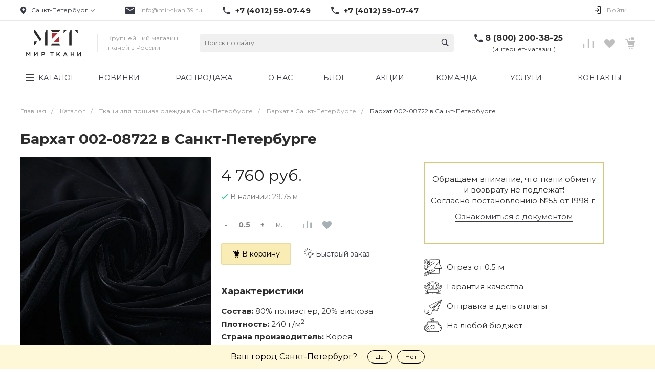

--- FILE ---
content_type: text/html; charset=UTF-8
request_url: https://xn--90a1af.xn--80apbgijsq.xn--p1ai/barkhat_002_08722/
body_size: 63050
content:
<!DOCTYPE html>
<html lang="ru">
<head>
        <title>Бархат 002-08722 купить в Санкт-Петербурге в розницу недорого от 4&nbsp;760 руб. | ТД «Мир Ткани»</title>
    <link rel="preconnect" href="https://www.google.com">
    <link rel="preconnect" href="https://www.gstatic.com">
    <link rel="preconnect" href="https://fonts.googleapis.com">
    <link rel="preconnect" href="https://www.googletagmanager.com">
            <link rel="preload" as="style" href="https://fonts.googleapis.com/css?family=Montserrat:300,400,700&amp;subset=cyrillic&amp;display=swap" />
        <meta http-equiv="Content-Type" content="text/html; charset=UTF-8" />
<meta name="keywords" content="Бархат 002-08722" />
<meta name="description" content="Бархат 002-08722 купить в Санкт-Петербурге недорого в розницу. Бонусная программа. Всегда в наличии. Консультация специалистов. Звоните по телефону: 8 (800) 200-38-25" />
<link rel="canonical" href="https://xn--90a1af.xn--80apbgijsq.xn--p1ai/barkhat_002_08722/" />
<link href="/bitrix/js/main/core/css/core.min.css?17103282942854" type="text/css" rel="stylesheet" />

<script type="text/javascript" data-skip-moving="true">(function(w, d, n) {var cl = "bx-core";var ht = d.documentElement;var htc = ht ? ht.className : undefined;if (htc === undefined || htc.indexOf(cl) !== -1){return;}var ua = n.userAgent;if (/(iPad;)|(iPhone;)/i.test(ua)){cl += " bx-ios";}else if (/Android/i.test(ua)){cl += " bx-android";}cl += (/(ipad|iphone|android|mobile|touch)/i.test(ua) ? " bx-touch" : " bx-no-touch");cl += w.devicePixelRatio && w.devicePixelRatio >= 2? " bx-retina": " bx-no-retina";var ieVersion = -1;if (/AppleWebKit/.test(ua)){cl += " bx-chrome";}else if ((ieVersion = getIeVersion()) > 0){cl += " bx-ie bx-ie" + ieVersion;if (ieVersion > 7 && ieVersion < 10 && !isDoctype()){cl += " bx-quirks";}}else if (/Opera/.test(ua)){cl += " bx-opera";}else if (/Gecko/.test(ua)){cl += " bx-firefox";}if (/Macintosh/i.test(ua)){cl += " bx-mac";}ht.className = htc ? htc + " " + cl : cl;function isDoctype(){if (d.compatMode){return d.compatMode == "CSS1Compat";}return d.documentElement && d.documentElement.clientHeight;}function getIeVersion(){if (/Opera/i.test(ua) || /Webkit/i.test(ua) || /Firefox/i.test(ua) || /Chrome/i.test(ua)){return -1;}var rv = -1;if (!!(w.MSStream) && !(w.ActiveXObject) && ("ActiveXObject" in w)){rv = 11;}else if (!!d.documentMode && d.documentMode >= 10){rv = 10;}else if (!!d.documentMode && d.documentMode >= 9){rv = 9;}else if (d.attachEvent && !/Opera/.test(ua)){rv = 8;}if (rv == -1 || rv == 8){var re;if (n.appName == "Microsoft Internet Explorer"){re = new RegExp("MSIE ([0-9]+[\.0-9]*)");if (re.exec(ua) != null){rv = parseFloat(RegExp.$1);}}else if (n.appName == "Netscape"){rv = 11;re = new RegExp("Trident/.*rv:([0-9]+[\.0-9]*)");if (re.exec(ua) != null){rv = parseFloat(RegExp.$1);}}}return rv;}})(window, document, navigator);</script>


<link href="/bitrix/cache/css/s1/universelite_s1/kernel_main/kernel_main_v1.css?176184667515465" type="text/css"  rel="stylesheet" />
<link media="print" onload="this.media='all'" href="/bitrix/js/ui/fonts/opensans/ui.font.opensans.min.css?17103282941861" type="text/css"  rel="stylesheet" />
<link media="print" onload="this.media='all'" href="/bitrix/js/main/popup/dist/main.popup.bundle.min.css?171032829423459" type="text/css"  rel="stylesheet" />
<link media="print" onload="this.media='all'" href="https://fonts.googleapis.com/css?family=Montserrat:300,400,700&amp;subset=cyrillic&amp;display=swap" type="text/css"  rel="stylesheet" />
<link media="print" onload="this.media='all'" href="/bitrix/cache/css/s1/universelite_s1/page_39908077484f2f952d1c71ed9f7f8eb9/page_39908077484f2f952d1c71ed9f7f8eb9_v1.css?176183967240050" type="text/css"  rel="stylesheet" />
<link href="/bitrix/cache/css/s1/universelite_s1/template_9e6ade51882774e5c5163b35de5258f3/template_9e6ade51882774e5c5163b35de5258f3_v1.css?1761839672815124" type="text/css"  data-template-style="true" rel="stylesheet" />




<style>.intec-button.intec-button-cl-common {
  background-color: #383b47;
  border-color: #383b47; }

.intec-button.intec-button-cl-common:hover, .intec-button.intec-button-cl-common.hover {
  background-color: #4e5364;
  border-color: #4e5364; }

.intec-button.intec-button-cl-common:active, .intec-button.intec-button-cl-common.active {
  background-color: #22232a;
  border-color: #22232a; }

.intec-button.intec-button-cl-common.intec-button-transparent {
  color: #383b47; }

.intec-button.intec-button-transparent {
  background-color: transparent; }

.intec-cl-text {
  color: #383b47 !important; }

.intec-cl-text-active:active {
  color: #383b47 !important; }

.intec-cl-text-active.active {
  color: #383b47 !important; }

.intec-cl-text-focus:focus {
  color: #383b47 !important; }

.intec-cl-text-hover:hover {
  color: #383b47 !important; }

.intec-cl-background {
  background-color: #383b47 !important;
  fill: #383b47 !important; }

.intec-cl-background-active:active {
  background-color: #383b47 !important; }

.intec-cl-background-focus:focus {
  background-color: #383b47 !important; }

.intec-cl-background-hover:hover {
  background-color: #383b47 !important; }

.intec-cl-background-dark {
  background-color: #22232a !important;
  fill: #22232a !important; }

.intec-cl-background-dark-active:active {
  background-color: #22232a !important; }

.intec-cl-background-dark-focus:focus {
  background-color: #22232a !important; }

.intec-cl-background-dark-hover:hover {
  background-color: #22232a !important; }

.intec-cl-background-light {
  background-color: #4e5364 !important;
  fill: #4e5364 !important; }

.intec-cl-background-light-active:active {
  background-color: #4e5364 !important; }

.intec-cl-background-light-focus:focus {
  background-color: #4e5364 !important; }

.intec-cl-background-light-hover:hover {
  background-color: #4e5364 !important; }

.intec-cl-border {
  border-color: #383b47 !important; }

.intec-cl-border-light {
  border-color: #4e5364 !important; }

.intec-cl-border-active:active {
  border-color: #383b47 !important; }

.intec-cl-border-focus:focus {
  border-color: #383b47 !important; }

.intec-cl-border-hover:hover {
  border-color: #383b47 !important; }

.intec-cl-text-light {
  color: #4e5364 !important; }

.intec-cl-text-light-active:active {
  color: #4e5364 !important; }

.intec-cl-text-light-focus:focus {
  color: #4e5364 !important; }

.intec-cl-text-light-hover:hover {
  color: #4e5364 !important; }

.intec-cl-text-dark {
  color: #22232a !important; }

.intec-cl-text-dark-active:active {
  color: #22232a !important; }

.intec-cl-text-dark-focus:focus {
  color: #22232a !important; }

.intec-cl-text-dark-hover:hover {
  color: #22232a !important; }

.intec-cl-background-light {
  background-color: #4e5364 !important;
  fill: #4e5364 !important; }

.intec-cl-background-light-active:active {
  background-color: #4e5364 !important; }

.intec-cl-background-light-focus:focus {
  background-color: #4e5364 !important; }

.intec-cl-background-light-hover:hover {
  background-color: #4e5364 !important; }

.intec-tabs.nav-tabs > li.active > a, .intec-tabs.nav-tabs > li > a:focus, .intec-tabs.nav-tabs > li > a:hover {
  border-bottom-color: #383b47 !important;
  color: #383b47 !important; }

.intec-contest-checkbox.checked:after {
  background-color: #383b47 !important; }

.intec-content {
  max-width: 1240px; }

.intec-content .intec-content.intec-content-primary {
  max-width: 1240px; }

.intec-input.intec-input-checkbox input:checked + .intec-input-selector:before, .intec-input.intec-input-radio input:checked + .intec-input-selector:before {
  background: #383b47 !important; }

h1.intec-header {
  font-size: 30px; }

html {
  font-size: 14px;
  font-family: "Montserrat", sans-serif; }

.intec-image-effect:hover {
  opacity: 1;
  -webkit-animation: intec-image-effect-flash 1.5s;
  animation: intec-image-effect-flash 1.5s; }

@-webkit-keyframes intec-image-effect-flash {
  0% {
    opacity: 0.4; }

  100% {
    opacity: 1; } }

@keyframes intec-image-effect-flash {
  0% {
    opacity: 0.4; }

  100% {
    opacity: 1; } }

.intec-ui.intec-ui-control-alert.intec-ui-scheme-current {
  color: #383b47;
  background-color: #f4f4f6;
  border-color: #e8e9ed; }

.intec-ui.intec-ui-control-button.intec-ui-scheme-current {
  border-color: #383b47;
  background-color: #383b47;
  color: #fff; }
  .intec-ui.intec-ui-control-button.intec-ui-scheme-current.intec-ui-mod-transparent {
    background-color: transparent;
    color: #383b47; }
  .intec-ui.intec-ui-control-button.intec-ui-scheme-current:hover, .intec-ui.intec-ui-control-button.intec-ui-scheme-current.intec-ui-state-hover, .intec-ui.intec-ui-control-button.intec-ui-scheme-current[data-ui-state="hover"] {
    border-color: #4e5364;
    background-color: #4e5364;
    color: #fff; }
  .intec-ui.intec-ui-control-button.intec-ui-scheme-current:focus, .intec-ui.intec-ui-control-button.intec-ui-scheme-current.intec-ui-state-focus, .intec-ui.intec-ui-control-button.intec-ui-scheme-current[data-ui-state="focus"] {
    border-color: #4e5364;
    background-color: #4e5364;
    color: #fff; }
  .intec-ui.intec-ui-control-button.intec-ui-scheme-current:active, .intec-ui.intec-ui-control-button.intec-ui-scheme-current.intec-ui-state-active, .intec-ui.intec-ui-control-button.intec-ui-scheme-current[data-ui-state="active"] {
    border-color: #22232a;
    background-color: #22232a;
    color: #fff; }
  .intec-ui.intec-ui-control-button.intec-ui-scheme-current:disabled, .intec-ui.intec-ui-control-button.intec-ui-scheme-current.intec-ui-state-disabled, .intec-ui.intec-ui-control-button.intec-ui-scheme-current[data-ui-state="disabled"] {
    border-color: #0b0c0e;
    background-color: #0b0c0e;
    color: #fff; }
  .intec-ui.intec-ui-control-button.intec-ui-scheme-current.intec-ui-mod-link {
    color: #5f5f5f;
    border-color: transparent;
    background-color: transparent; }
    .intec-ui.intec-ui-control-button.intec-ui-scheme-current.intec-ui-mod-link:hover, .intec-ui.intec-ui-control-button.intec-ui-scheme-current.intec-ui-mod-link.intec-ui-state-hover, .intec-ui.intec-ui-control-button.intec-ui-scheme-current.intec-ui-mod-link[data-ui-state="hover"] {
      color: #4e5364; }
    .intec-ui.intec-ui-control-button.intec-ui-scheme-current.intec-ui-mod-link:focus, .intec-ui.intec-ui-control-button.intec-ui-scheme-current.intec-ui-mod-link.intec-ui-state-focus, .intec-ui.intec-ui-control-button.intec-ui-scheme-current.intec-ui-mod-link[data-ui-state="focus"] {
      color: #4e5364; }
    .intec-ui.intec-ui-control-button.intec-ui-scheme-current.intec-ui-mod-link:active, .intec-ui.intec-ui-control-button.intec-ui-scheme-current.intec-ui-mod-link.intec-ui-state-active, .intec-ui.intec-ui-control-button.intec-ui-scheme-current.intec-ui-mod-link[data-ui-state="active"] {
      color: #22232a; }
    .intec-ui.intec-ui-control-button.intec-ui-scheme-current.intec-ui-mod-link:disabled, .intec-ui.intec-ui-control-button.intec-ui-scheme-current.intec-ui-mod-link.intec-ui-state-disabled, .intec-ui.intec-ui-control-button.intec-ui-scheme-current.intec-ui-mod-link[data-ui-state="disabled"] {
      color: #9f9f9f; }

.intec-ui.intec-ui-control-checkbox.intec-ui-scheme-current.intec-ui-scheme-current .intec-ui-part-selector:before, .intec-ui.intec-ui-control-radiobox.intec-ui-scheme-current.intec-ui-scheme-current .intec-ui-part-selector:before, .intec-ui.intec-ui-control-switch.intec-ui-scheme-current.intec-ui-scheme-current .intec-ui-part-selector:before {
  background-color: #fff;
  color: #fff; }
  .intec-ui.intec-ui-control-checkbox.intec-ui-scheme-current.intec-ui-scheme-current input:checked + .intec-ui-part-selector, .intec-ui.intec-ui-control-radiobox.intec-ui-scheme-current.intec-ui-scheme-current input:checked + .intec-ui-part-selector, .intec-ui.intec-ui-control-switch.intec-ui-scheme-current.intec-ui-scheme-current input:checked + .intec-ui-part-selector, .intec-ui.intec-ui-control-checkbox.intec-ui-scheme-current.intec-ui-scheme-current.intec-ui-state-checked .intec-ui-part-selector, .intec-ui.intec-ui-control-radiobox.intec-ui-scheme-current.intec-ui-scheme-current.intec-ui-state-checked .intec-ui-part-selector, .intec-ui.intec-ui-control-switch.intec-ui-scheme-current.intec-ui-scheme-current.intec-ui-state-checked .intec-ui-part-selector, .intec-ui.intec-ui-control-checkbox.intec-ui-scheme-current.intec-ui-scheme-current[data-ui-state="checked"] .intec-ui-part-selector, .intec-ui.intec-ui-control-radiobox.intec-ui-scheme-current.intec-ui-scheme-current[data-ui-state="checked"] .intec-ui-part-selector, .intec-ui.intec-ui-control-switch.intec-ui-scheme-current.intec-ui-scheme-current[data-ui-state="checked"] .intec-ui-part-selector {
    border-color: #383b47;
    background-color: #383b47; }
    .intec-ui.intec-ui-control-checkbox.intec-ui-scheme-current.intec-ui-scheme-current input:checked + .intec-ui-part-selector:before, .intec-ui.intec-ui-control-radiobox.intec-ui-scheme-current.intec-ui-scheme-current input:checked + .intec-ui-part-selector:before, .intec-ui.intec-ui-control-switch.intec-ui-scheme-current.intec-ui-scheme-current input:checked + .intec-ui-part-selector:before, .intec-ui.intec-ui-control-checkbox.intec-ui-scheme-current.intec-ui-scheme-current.intec-ui-state-checked .intec-ui-part-selector:before, .intec-ui.intec-ui-control-radiobox.intec-ui-scheme-current.intec-ui-scheme-current.intec-ui-state-checked .intec-ui-part-selector:before, .intec-ui.intec-ui-control-switch.intec-ui-scheme-current.intec-ui-scheme-current.intec-ui-state-checked .intec-ui-part-selector:before, .intec-ui.intec-ui-control-checkbox.intec-ui-scheme-current.intec-ui-scheme-current[data-ui-state="checked"] .intec-ui-part-selector:before, .intec-ui.intec-ui-control-radiobox.intec-ui-scheme-current.intec-ui-scheme-current[data-ui-state="checked"] .intec-ui-part-selector:before, .intec-ui.intec-ui-control-switch.intec-ui-scheme-current.intec-ui-scheme-current[data-ui-state="checked"] .intec-ui-part-selector:before {
      background-color: #fff;
      color: #fff; }
  .intec-ui.intec-ui-control-checkbox.intec-ui-scheme-current.intec-ui-scheme-current:hover .intec-ui-part-selector, .intec-ui.intec-ui-control-radiobox.intec-ui-scheme-current.intec-ui-scheme-current:hover .intec-ui-part-selector, .intec-ui.intec-ui-control-switch.intec-ui-scheme-current.intec-ui-scheme-current:hover .intec-ui-part-selector, .intec-ui.intec-ui-control-checkbox.intec-ui-scheme-current.intec-ui-scheme-current.intec-ui-state-hover .intec-ui-part-selector, .intec-ui.intec-ui-control-radiobox.intec-ui-scheme-current.intec-ui-scheme-current.intec-ui-state-hover .intec-ui-part-selector, .intec-ui.intec-ui-control-switch.intec-ui-scheme-current.intec-ui-scheme-current.intec-ui-state-hover .intec-ui-part-selector, .intec-ui.intec-ui-control-checkbox.intec-ui-scheme-current.intec-ui-scheme-current[data-ui-state="hover"] .intec-ui-part-selector, .intec-ui.intec-ui-control-radiobox.intec-ui-scheme-current.intec-ui-scheme-current[data-ui-state="hover"] .intec-ui-part-selector, .intec-ui.intec-ui-control-switch.intec-ui-scheme-current.intec-ui-scheme-current[data-ui-state="hover"] .intec-ui-part-selector {
    border-color: #4e5364;
    background-color: #4e5364; }
    .intec-ui.intec-ui-control-checkbox.intec-ui-scheme-current.intec-ui-scheme-current:hover .intec-ui-part-selector:before, .intec-ui.intec-ui-control-radiobox.intec-ui-scheme-current.intec-ui-scheme-current:hover .intec-ui-part-selector:before, .intec-ui.intec-ui-control-switch.intec-ui-scheme-current.intec-ui-scheme-current:hover .intec-ui-part-selector:before, .intec-ui.intec-ui-control-checkbox.intec-ui-scheme-current.intec-ui-scheme-current.intec-ui-state-hover .intec-ui-part-selector:before, .intec-ui.intec-ui-control-radiobox.intec-ui-scheme-current.intec-ui-scheme-current.intec-ui-state-hover .intec-ui-part-selector:before, .intec-ui.intec-ui-control-switch.intec-ui-scheme-current.intec-ui-scheme-current.intec-ui-state-hover .intec-ui-part-selector:before, .intec-ui.intec-ui-control-checkbox.intec-ui-scheme-current.intec-ui-scheme-current[data-ui-state="hover"] .intec-ui-part-selector:before, .intec-ui.intec-ui-control-radiobox.intec-ui-scheme-current.intec-ui-scheme-current[data-ui-state="hover"] .intec-ui-part-selector:before, .intec-ui.intec-ui-control-switch.intec-ui-scheme-current.intec-ui-scheme-current[data-ui-state="hover"] .intec-ui-part-selector:before {
      background-color: #fff;
      color: #fff; }
  .intec-ui.intec-ui-control-checkbox.intec-ui-scheme-current.intec-ui-scheme-current input:focus + .intec-ui-part-selector, .intec-ui.intec-ui-control-radiobox.intec-ui-scheme-current.intec-ui-scheme-current input:focus + .intec-ui-part-selector, .intec-ui.intec-ui-control-switch.intec-ui-scheme-current.intec-ui-scheme-current input:focus + .intec-ui-part-selector, .intec-ui.intec-ui-control-checkbox.intec-ui-scheme-current.intec-ui-scheme-current.intec-ui-state-focus .intec-ui-part-selector, .intec-ui.intec-ui-control-radiobox.intec-ui-scheme-current.intec-ui-scheme-current.intec-ui-state-focus .intec-ui-part-selector, .intec-ui.intec-ui-control-switch.intec-ui-scheme-current.intec-ui-scheme-current.intec-ui-state-focus .intec-ui-part-selector, .intec-ui.intec-ui-control-checkbox.intec-ui-scheme-current.intec-ui-scheme-current[data-ui-state="focus"] .intec-ui-part-selector, .intec-ui.intec-ui-control-radiobox.intec-ui-scheme-current.intec-ui-scheme-current[data-ui-state="focus"] .intec-ui-part-selector, .intec-ui.intec-ui-control-switch.intec-ui-scheme-current.intec-ui-scheme-current[data-ui-state="focus"] .intec-ui-part-selector {
    border-color: #4e5364;
    background-color: #4e5364; }
    .intec-ui.intec-ui-control-checkbox.intec-ui-scheme-current.intec-ui-scheme-current input:focus + .intec-ui-part-selector:before, .intec-ui.intec-ui-control-radiobox.intec-ui-scheme-current.intec-ui-scheme-current input:focus + .intec-ui-part-selector:before, .intec-ui.intec-ui-control-switch.intec-ui-scheme-current.intec-ui-scheme-current input:focus + .intec-ui-part-selector:before, .intec-ui.intec-ui-control-checkbox.intec-ui-scheme-current.intec-ui-scheme-current.intec-ui-state-focus .intec-ui-part-selector:before, .intec-ui.intec-ui-control-radiobox.intec-ui-scheme-current.intec-ui-scheme-current.intec-ui-state-focus .intec-ui-part-selector:before, .intec-ui.intec-ui-control-switch.intec-ui-scheme-current.intec-ui-scheme-current.intec-ui-state-focus .intec-ui-part-selector:before, .intec-ui.intec-ui-control-checkbox.intec-ui-scheme-current.intec-ui-scheme-current[data-ui-state="focus"] .intec-ui-part-selector:before, .intec-ui.intec-ui-control-radiobox.intec-ui-scheme-current.intec-ui-scheme-current[data-ui-state="focus"] .intec-ui-part-selector:before, .intec-ui.intec-ui-control-switch.intec-ui-scheme-current.intec-ui-scheme-current[data-ui-state="focus"] .intec-ui-part-selector:before {
      background-color: #fff;
      color: #fff; }
  .intec-ui.intec-ui-control-checkbox.intec-ui-scheme-current.intec-ui-scheme-current:active .intec-ui-part-selector, .intec-ui.intec-ui-control-radiobox.intec-ui-scheme-current.intec-ui-scheme-current:active .intec-ui-part-selector, .intec-ui.intec-ui-control-switch.intec-ui-scheme-current.intec-ui-scheme-current:active .intec-ui-part-selector, .intec-ui.intec-ui-control-checkbox.intec-ui-scheme-current.intec-ui-scheme-current.intec-ui-state-active .intec-ui-part-selector, .intec-ui.intec-ui-control-radiobox.intec-ui-scheme-current.intec-ui-scheme-current.intec-ui-state-active .intec-ui-part-selector, .intec-ui.intec-ui-control-switch.intec-ui-scheme-current.intec-ui-scheme-current.intec-ui-state-active .intec-ui-part-selector, .intec-ui.intec-ui-control-checkbox.intec-ui-scheme-current.intec-ui-scheme-current[data-ui-state="active"] .intec-ui-part-selector, .intec-ui.intec-ui-control-radiobox.intec-ui-scheme-current.intec-ui-scheme-current[data-ui-state="active"] .intec-ui-part-selector, .intec-ui.intec-ui-control-switch.intec-ui-scheme-current.intec-ui-scheme-current[data-ui-state="active"] .intec-ui-part-selector {
    border-color: #22232a;
    background-color: #22232a; }
    .intec-ui.intec-ui-control-checkbox.intec-ui-scheme-current.intec-ui-scheme-current:active .intec-ui-part-selector:before, .intec-ui.intec-ui-control-radiobox.intec-ui-scheme-current.intec-ui-scheme-current:active .intec-ui-part-selector:before, .intec-ui.intec-ui-control-switch.intec-ui-scheme-current.intec-ui-scheme-current:active .intec-ui-part-selector:before, .intec-ui.intec-ui-control-checkbox.intec-ui-scheme-current.intec-ui-scheme-current.intec-ui-state-active .intec-ui-part-selector:before, .intec-ui.intec-ui-control-radiobox.intec-ui-scheme-current.intec-ui-scheme-current.intec-ui-state-active .intec-ui-part-selector:before, .intec-ui.intec-ui-control-switch.intec-ui-scheme-current.intec-ui-scheme-current.intec-ui-state-active .intec-ui-part-selector:before, .intec-ui.intec-ui-control-checkbox.intec-ui-scheme-current.intec-ui-scheme-current[data-ui-state="active"] .intec-ui-part-selector:before, .intec-ui.intec-ui-control-radiobox.intec-ui-scheme-current.intec-ui-scheme-current[data-ui-state="active"] .intec-ui-part-selector:before, .intec-ui.intec-ui-control-switch.intec-ui-scheme-current.intec-ui-scheme-current[data-ui-state="active"] .intec-ui-part-selector:before {
      background-color: #fff;
      color: #fff; }
  .intec-ui.intec-ui-control-checkbox.intec-ui-scheme-current.intec-ui-scheme-current input:disabled + .intec-ui-part-selector, .intec-ui.intec-ui-control-radiobox.intec-ui-scheme-current.intec-ui-scheme-current input:disabled + .intec-ui-part-selector, .intec-ui.intec-ui-control-switch.intec-ui-scheme-current.intec-ui-scheme-current input:disabled + .intec-ui-part-selector, .intec-ui.intec-ui-control-checkbox.intec-ui-scheme-current.intec-ui-scheme-current.intec-ui-state-disabled .intec-ui-part-selector, .intec-ui.intec-ui-control-radiobox.intec-ui-scheme-current.intec-ui-scheme-current.intec-ui-state-disabled .intec-ui-part-selector, .intec-ui.intec-ui-control-switch.intec-ui-scheme-current.intec-ui-scheme-current.intec-ui-state-disabled .intec-ui-part-selector, .intec-ui.intec-ui-control-checkbox.intec-ui-scheme-current.intec-ui-scheme-current[data-ui-state="disabled"] .intec-ui-part-selector, .intec-ui.intec-ui-control-radiobox.intec-ui-scheme-current.intec-ui-scheme-current[data-ui-state="disabled"] .intec-ui-part-selector, .intec-ui.intec-ui-control-switch.intec-ui-scheme-current.intec-ui-scheme-current[data-ui-state="disabled"] .intec-ui-part-selector {
    border-color: #0b0c0e;
    background-color: #0b0c0e; }
    .intec-ui.intec-ui-control-checkbox.intec-ui-scheme-current.intec-ui-scheme-current input:disabled + .intec-ui-part-selector:before, .intec-ui.intec-ui-control-radiobox.intec-ui-scheme-current.intec-ui-scheme-current input:disabled + .intec-ui-part-selector:before, .intec-ui.intec-ui-control-switch.intec-ui-scheme-current.intec-ui-scheme-current input:disabled + .intec-ui-part-selector:before, .intec-ui.intec-ui-control-checkbox.intec-ui-scheme-current.intec-ui-scheme-current.intec-ui-state-disabled .intec-ui-part-selector:before, .intec-ui.intec-ui-control-radiobox.intec-ui-scheme-current.intec-ui-scheme-current.intec-ui-state-disabled .intec-ui-part-selector:before, .intec-ui.intec-ui-control-switch.intec-ui-scheme-current.intec-ui-scheme-current.intec-ui-state-disabled .intec-ui-part-selector:before, .intec-ui.intec-ui-control-checkbox.intec-ui-scheme-current.intec-ui-scheme-current[data-ui-state="disabled"] .intec-ui-part-selector:before, .intec-ui.intec-ui-control-radiobox.intec-ui-scheme-current.intec-ui-scheme-current[data-ui-state="disabled"] .intec-ui-part-selector:before, .intec-ui.intec-ui-control-switch.intec-ui-scheme-current.intec-ui-scheme-current[data-ui-state="disabled"] .intec-ui-part-selector:before {
      background-color: #fbfbfb;
      color: #fbfbfb; }

.intec-ui.intec-ui-control-numeric.intec-ui-scheme-current .intec-ui-part-increment:hover, .intec-ui.intec-ui-control-numeric.intec-ui-scheme-current .intec-ui-part-decrement:hover {
  color: #383b47 !important; }

.intec-ui.intec-ui-control-tabs.intec-ui-scheme-current .intec-ui-part-tab:hover, .intec-ui.intec-ui-control-tabs.intec-ui-scheme-current .intec-ui-part-tab.active {
  border-color: #383b47; }

.intec-ui.intec-ui-control-tabs.intec-ui-view-1.intec-ui-scheme-current .intec-ui-part-tab.active {
  color: #383b47; }

.intec-ui.intec-ui-control-tabs.intec-ui-view-1.intec-ui-scheme-current .intec-ui-part-tab.active *:after {
  background-color: #383b47; }

.intec-ui.intec-ui-control-tabs.intec-ui-view-2.intec-ui-scheme-current .intec-ui-part-tab:hover, .intec-ui.intec-ui-control-tabs.intec-ui-view-2.intec-ui-scheme-current .intec-ui-part-tab.active {
  background-color: #383b47; }

.intec-ui.intec-ui-control-tabs.intec-ui-view-2.intec-ui-scheme-current .intec-ui-part-tab.active {
  -webkit-box-shadow: 0 6px 18px rgba(56, 59, 71, 0.42);
  -moz-box-shadow: 0 6px 18px rgba(56, 59, 71, 0.42);
  box-shadow: 0 6px 18px rgba(56, 59, 71, 0.42); }

.intec-ui-markup-text, [data-ui-markup="text"] {
  font-size: 14px; }

a, [data-ui-markup="a"], .intec-ui-markup-a {
  color: #383b47; }
  a:hover, [data-ui-markup="a"]:hover, .intec-ui-markup-a:hover, a:focus, [data-ui-markup="a"]:focus, .intec-ui-markup-a:focus {
    color: #4e5364; }
  a:active, [data-ui-markup="a"]:active, .intec-ui-markup-a:active {
    color: #22232a; }

blockquote:before, [data-ui-markup="blockquote"]:before, .intec-ui-markup-blockquote:before {
  background-color: #383b47; }

ul li:before, [data-ui-markup="ul"] > [data-ui-markup="li"]:before, .intec-ui-markup-ul > .intec-ui-markup-li:before {
  color: #383b47; }
</style>
<style>.ns-bitrix.c-menu.c-menu-horizontal-1 .menu-item.menu-item-default .menu-submenu .menu-submenu-item:hover > .menu-submenu-item-text, .ns-bitrix.c-menu.c-menu-horizontal-2 .menu-item .menu-submenu .menu-submenu-item:hover > .menu-submenu-item-text, .c-header.c-header-template-1 .widget-view.widget-view-desktop .widget-view-desktop-1 .widget-container-menu .ns-bitrix.c-menu.c-menu-horizontal-1 .menu-item:hover .menu-item-text-wrapper, .c-header.c-header-template-1 .widget-view.widget-view-desktop .widget-view-desktop-1 .widget-container-menu .ns-bitrix.c-menu.c-menu-horizontal-1 .menu-item.menu-item-active .menu-item-text-wrapper, .c-header.c-header-template-1 .widget-view.widget-view-desktop .widget-view-desktop-7 .widget-menu .ns-bitrix.c-menu.c-menu-horizontal-1 .menu-item:hover .menu-item-text-wrapper, .c-header.c-header-template-1 .widget-view.widget-view-desktop .widget-view-desktop-7 .widget-menu .ns-bitrix.c-menu.c-menu-horizontal-1 .menu-item.menu-item-active .menu-item-text-wrapper, .c-header.c-header-template-1 .widget-view.widget-view-fixed .widget-menu .ns-bitrix.c-menu.c-menu-horizontal-1 .menu-wrapper .menu-item:hover .menu-item-text-wrapper, .c-header.c-header-template-1 .widget-view.widget-view-fixed .widget-menu .ns-bitrix.c-menu.c-menu-horizontal-1 .menu-wrapper .menu-item.menu-item-active .menu-item-text-wrapper {
  color: #383b47 !important; }

.ns-bitrix.c-catalog-element.c-catalog-element-catalog-default-1 .catalog-element-property:before, .ns-bitrix.c-sale-order-ajax.c-sale-order-ajax-simple-1 .radio-inline:hover label:before, .ns-bitrix.c-sale-order-ajax.c-sale-order-ajax-simple-1 .radio-inline.radio-inline-checked label:before, .ns-bitrix.c-sale-order-ajax.c-sale-order-ajax-simple-1 .bx-sls .quick-location-tag, .ns-bitrix.c-sale-order-ajax.c-sale-order-ajax-simple-1 .bx-slst .quick-location-tag, .ns-bitrix.c-sale-order-ajax.c-sale-order-ajax-simple-1 .bx-soa-pp-item-container .bx-soa-pp-company:hover .bx-soa-pp-company-graf-container, .ns-bitrix.c-sale-order-ajax.c-sale-order-ajax-simple-1 .bx-soa-pp-item-container .bx-soa-pp-company.bx-selected .bx-soa-pp-company-graf-container, .ns-intec-universe.c-tags-list.c-tags-list-default .tags-list-item input[type=checkbox]:checked + .tags-list-item-button, .ns-intec-universe.c-tags-list.c-tags-list-default .tags-list-item-button:hover {
  background: #383b47 !important; }

.ns-bitrix.c-catalog-element.c-catalog-element-catalog-default-1 .catalog-element-gallery-preview[data-active=true], .ns-bitrix.c-catalog-element.c-catalog-element-catalog-default-1 .catalog-element-tab a:hover, .ns-bitrix.c-catalog-element.c-catalog-element-catalog-default-1 .catalog-element-tab a:focus, .ns-bitrix.c-catalog-element.c-catalog-element-catalog-default-1 .catalog-element-tab a:active, .ns-bitrix.c-catalog-element.c-catalog-element-catalog-default-1 .catalog-element-tab.active a, .ns-bitrix.c-catalog-element.c-catalog-element-catalog-default-2 .catalog-element-tab a:hover, .ns-bitrix.c-catalog-element.c-catalog-element-catalog-default-2 .catalog-element-tab a:focus, .ns-bitrix.c-catalog-element.c-catalog-element-catalog-default-2 .catalog-element-tab a:active, .ns-bitrix.c-catalog-element.c-catalog-element-catalog-default-2 .catalog-element-tab.active a, .ns-bitrix.c-sale-order-ajax.c-sale-order-ajax-simple-1 .radio-inline:hover label:before, .ns-bitrix.c-sale-order-ajax.c-sale-order-ajax-simple-1 .radio-inline.radio-inline-checked label:before, .ns-bitrix.c-sale-order-ajax.c-sale-order-ajax-simple-1 .bx-soa-pp-item-container .bx-soa-pp-company:hover .bx-soa-pp-company-graf-container, .ns-bitrix.c-sale-order-ajax.c-sale-order-ajax-simple-1 .bx-soa-pp-item-container .bx-soa-pp-company.bx-selected .bx-soa-pp-company-graf-container {
  border-color: #383b47 !important; }

.ns-bitrix.c-catalog-section.c-catalog-section-catalog-text-1 .catalog-section-item-purchase-button.catalog-section-item-purchase-button-add[data-basket-state="processing"], .ns-bitrix.c-catalog-section.c-catalog-section-catalog-list-1 .catalog-section-item-purchase-button.catalog-section-item-purchase-button-add[data-basket-state="processing"], .ns-bitrix.c-catalog-section.c-catalog-section-catalog-tile-1 .catalog-section-item-purchase-button.catalog-section-item-purchase-button-add[data-basket-state="processing"], .ns-bitrix.c-catalog-section.c-catalog-section-products-additional-1 .api-ui-switch.api-ui-switch-active .api-ui-switch-control, .ns-bitrix.c-sale-order-ajax.c-sale-order-ajax-simple-1 .bx-sls .quick-location-tag:hover, .ns-bitrix.c-sale-order-ajax.c-sale-order-ajax-simple-1 .bx-slst .quick-location-tag:hover {
  background: #4e5364 !important; }
/** Old **/
.sale-icons a.sale-icons-item:hover .sale-icons-icon, .sale-icons a.sale-icons-item.hover .sale-icons-icon, .sale-icons a.sale-icons-item:active .sale-icons-icon, .sale-icons a.sale-icons-item.active .sale-icons-icon, .intec-sections-tile > div:hover .intec-section-name, .menu.menu-horizontal .menu-item.menu-item-default .menu-submenu .menu-submenu-item:hover > .menu-submenu-item-text, .widget-catalog-categories .widget-catalog-categories-tabs .widget-catalog-categories-tab a:hover, .widget-catalog-categories .widget-catalog-categories-tabs .widget-catalog-categories-tab.active a, .c-widget.c-widget-products-1 .widget-tab:hover .widget-tab-text, .c-widget.c-widget-products-1 .widget-tab.active .widget-tab-text, .widget-catalog-categories .widget-catalog-categories-desktop .widget-catalog-categories-navigation .widget-catalog-categories-navigation-next:hover, .widget-catalog-categories .widget-catalog-categories-desktop .widget-catalog-categories-navigation .widget-catalog-categories-navigation-previous:hover, .widget-reviews .widget-reviews-view.widget-reviews-view-slider .widget-reviews-navigation .widget-reviews-navigation-next:hover, .widget-reviews .widget-reviews-view.widget-reviews-view-slider .widget-reviews-navigation .widget-reviews-navigation-previous:hover, .widget-news .widget-news-view.widget-news-view-extend .widget-news-navigation .widget-news-navigation-next:hover, .widget-news .widget-news-view.widget-news-view-extend .widget-news-navigation .widget-news-navigation-previous:hover, .footer-menu a.child-link.active, .bx-filter .bx-filter-popup-result a, .intec-button.intec-button-link, .intec-sections-list .intec-section-name:hover, .intec-sections-list .intec-subsection:hover, .intec-sections-list .intec-subsection:hover span, .intec-catalog-section-tile .price-block .element-buys, .intec-min-button.added, .intec-catalog-section-tile .catalog-section-element .intec-min-button:hover, .intec-min-button.add:hover, .intec-catalog-section .element-properties li, .intec-like:hover, .intec-like.hover, .intec-like:active, .intec-like.added, .intec-compare.glyph-icon-compare:hover, .intec-compare.glyph-icon-compare.hover, .intec-compare.glyph-icon-compare:active, .intec-compare.glyph-icon-compare.active, .intec-item-detail .show-all-characteristics, .contacts .contacts-offices .contacts-office .contacts-information-section.contacts-contacts .contacts-email a:hover .active.widget-reviews .widget-reviews-mobile .widget-reviews-view.widget-reviews-view-blocks-2 .widget-reviews-item .widget-reviews-item-header .widget-reviews-item-name, .bx_compare .table_compare table tr td a, .news-list-filter .news-list-filter-button.news-list-filter-button-active, .news-list-filter .news-list-filter-button:hover, .bx_ordercart .bx_ordercart_order_table_container tbody td.control .delay-item:hover, .bx_ordercart .bx_ordercart_order_table_container tbody td.control .to-cart-item:hover, .bx-soa-editstep, .bx-soa-item-title a, .subscribe-block .email-block-subscribe .subscribe-info:before, .project .project-services .project-service .project-service-information .project-service-name, .widget-reviews .widget-reviews-mobile .widget-reviews-view.widget-reviews-view-blocks-2 .widget-reviews-item .widget-reviews-item-header .widget-reviews-item-name, .intec-certificates.desktop-template.template-tiles .intec-certificates_item:hover .intec-certificates_name, .intec-sections-tile-1 > div:hover .intec-section-name, .intec-certificates.desktop-template.template-tiles .intec-certificates_item:hover .intec-certificates_name, .header .header-desktop .header-content .header-content-menu .menu.menu-horizontal .menu-wrapper .menu-item:hover .menu-item-text .menu-item-text-wrapper, .header .header-desktop .header-content .header-content-menu .menu.menu-horizontal .menu-wrapper .menu-item.menu-item-active .menu-item-text .menu-item-text-wrapper, .intec-item-detail .item-bind-items .item-bind-items-list .owl-nav .owl-prev:hover, .intec-item-detail .item-bind-items .item-bind-items-list .owl-nav .owl-next:hover, .bx-filter .bx-filter-popup-result a, .intec-panel-sort .sort-value.sort-state-active a, .header.with-banner .header-desktop .header-static .header-content .header-content-phone .header-content-phone-call .header-content-phone-call-wrapper:hover, .header.with-banner[data-banner-color=black] .header-desktop .header-info .header-info-button:hover .header-info-button-text, .header.with-banner[data-banner-color=black] .header-desktop .header-static .header-content .header-info-button:hover .header-info-button-text, .header.with-banner[data-banner-color=black] .header-static .intec-search-icon:hover, .header.with-banner[data-banner-color=white] .header-desktop .header-info .header-info-social:hover, .header.with-banner .header-desktop .header-static .menu.menu-horizontal .menu-item:hover .menu-item-text:hover, .header.with-banner .header-desktop .header-static .menu.menu-horizontal .menu-item.menu-item-active .menu-item-text, .header .header-desktop .header-static .header-info .header-info-button .header-info-button-icon, .header .header-desktop .header-static .header-content .header-info-button .header-info-button-icon, .c-rate.c-rate-template-1 .owl-carousel .owl-nav .owl-next:hover, .c-rate.c-rate-template-1 .owl-carousel .owl-nav .owl-prev:hover, .c-certificates.c-certificates-template-1 .widget-element:hover .widget-element-name, .c-header.c-header-template-1[data-transparent = 'false'] .widget-view.widget-view-desktop .widget-panel .ns-bitrix.c-search-title.c-search-title-popup-1 .search-title-button:hover .search-title-button-icon, .c-header.c-header-template-1[data-transparent = 'false'] .widget-view.widget-view-desktop .widget-panel .ns-bitrix.c-search-title.c-search-title-popup-1 .search-title-button:hover .search-title-button-text, .c-header.c-header-template-1[data-transparent = 'false'] .widget-view.widget-view-desktop .widget-panel .widget-panel-button:hover .widget-panel-button-icon, .c-header.c-header-template-1[data-transparent = 'false'] .widget-view.widget-view-desktop .widget-panel .widget-panel-button:hover .widget-panel-button-text {
  color: #383b47 !important; }

.ns-bitrix.c-catalog-element.c-catalog-element-catalog-default-1 .catalog-element-gallery-picture[data-active=true], .widget-catalog-categories .widget-catalog-categories-tabs .widget-catalog-categories-tab a:hover, .widget-catalog-categories .widget-catalog-categories-tabs .widget-catalog-categories-tab.active a, .widget-catalog-categories .widget-catalog-categories-dots .owl-dot.active, .c-widget.c-widget-products-1 .widget-tab:hover .widget-tab-text, .c-widget.c-widget-products-1 .widget-tab.active .widget-tab-text, .c-widget.c-widget-products-1 .owl-dots .owl-dot.active, .c-widget.c-widget-products-2 .owl-dots .owl-dot.active, .c-rate.c-rate-template-1 .owl-carousel .owl-dot.active, .news-list-slider .slider-dots .owl-dot .slider-dot:hover, .news-list-slider .slider-dots .owl-dot.active .slider-dot, .intec-item-detail .slider-item.active, .bx_compare .bx_sort_container .sortbutton.current, .bx_compare .bx_sort_container .sortbutton:hover, .bx_ordercart .bx_sort_container a.current, .bx-soa-section.bx-selected, .bx-soa-pp-company.bx-selected .bx-soa-pp-company-graf-container, .news-list-slider-cb .slider-dots .owl-dot .slider-dot:hover, .news-list-slider-cb .slider-dots .owl-dot.active .slider-dot, .ns-bitrix.c-catalog-section.c-catalog-section-catalog-tile-2 .catalog-section-item-offers-property-extended-value[data-state=selected] .catalog-section-item-offers-property-extended-value-image {
  border-color: #383b47 !important; }

.arrow-right {
  border-right: 25px solid #383b47 !important; }

.sale-icons a.sale-icons-item:hover .sale-icons-count, .sale-icons a.sale-icons-item.hover .sale-icons-count, .sale-icons a.sale-icons-item:active .sale-icons-count, .sale-icons a.sale-icons-item.active .sale-icons-count, .widget-catalog-categories .widget-catalog-categories-dots .owl-dot.active, .c-widget.c-widget-products-1 .owl-dots .owl-dot.active, .c-widget.c-widget-products-2 .owl-dots .owl-dot.active, .c-rate.c-rate-template-1 .owl-carousel .owl-dot.active, .intec-news-sections.template-chess .intec-news-sections_item:hover .intec-news-sections_name, .intec-news-sections.template-puzzle .intec-news-sections_item:hover .intec-news-sections_name, .intec-news-sections.template-tiles .intec-news-sections_item:hover .intec-news-sections_name, input[type=checkbox]:checked + span, .ask-question-container .ask-question-title:after {
  background-color: #22232a; }

.intec-catalog-section-tile .price-block .element-buys.active, .intec-catalog-section-tile .price-block .element-buys.added, .share-products-block .products-element .price-block .price .element-buy.active, .news-list-slider .slider-dots .owl-dot.active .slider-dot, .bx-filter .body-filter .bx-filter-parameters-box .bx-filter-popup-result, .news-list-slider .slider-dots .owl-dot .slider-dot:hover, .intec-item-detail .properties-list > li:before, .intec-bt-button, .news-list-slider:hover .slider-wrapper .owl-nav .owl-prev:hover, .news-list-slider:hover .slider-wrapper .owl-nav .owl-next:hover, .widget-reviews .widget-reviews-view.widget-reviews-view-slider .widget-reviews-dots .owl-dot.active, .widget-news .widget-news-view.widget-news-view-extend .widget-news-dots .owl-dot.active, .owl-carusel-gallery.owl-theme .owl-dots .owl-dot.active span, .owl-carusel-gallery.owl-theme .owl-dots .owl-dot:hover span, .carusel-products.owl-theme .owl-dots .owl-dot.active span, .carusel-products.owl-theme .owl-dots .owl-dot:hover span, .widget-flying-basket .flying-basket-mobile-buttons-wrap .flying-basket_button_count, .bx_forgotpassword_page .description:before, .bx_registration_page .registration-info:before, .news-list-slider-cb:hover .slider-wrapper .owl-nav .owl-prev:hover, .news-list-slider-cb:hover .slider-wrapper .owl-nav .owl-next:hover, .news-list-slider-cb .slider-dots .owl-dot .slider-dot:hover, .news-list-slider-cb .slider-dots .owl-dot.active .slider-dot, .subscribe-block .checkbox input[type=checkbox]:checked + label:after, .news-list.news-list-blocks-2 .news-list-item.news-list-item-first .news-list-item-wrapper:hover .news-list-name-wrapper, .binded-products .owl-dots .owl-dot.active, .binded-products .owl-dots .owl-dot:hover, .loading-container.active, .c-categories.c-categories-template-3 .widget-element:hover .widget-element-name-wrapper, .c-smart-filter.c-smart-filter-horizontal-1 [data-property-type='checkbox'] input[type=checkbox]:checked + span, .c-smart-filter.c-smart-filter-vertical-1 [data-property-type=checkbox][data-property-view=default] .smart-filter-property-value input:checked + .smart-filter-property-value-text, .c-smart-filter.c-smart-filter-vertical-1 [data-property-type=checkbox][data-property-view=block] .smart-filter-property-value input:checked + .smart-filter-property-value-text, .c-smart-filter.c-smart-filter-vertical-1 [data-property-type=checkbox][data-property-view=tile] .smart-filter-property-value input:checked + .smart-filter-property-value-text, .c-smart-filter.c-smart-filter-horizontal-1 [data-property-type=checkbox] .smart-filter-property-value input:checked + .smart-filter-property-value-text, .c-smart-filter.c-smart-filter-vertical-1 [data-property-type=checkbox-text-picture] input:checked + .smart-filter-property-value-text-picture, .ns-intec-universe.basket-lite.basket-lite-template-1 .basket-lite-mobile-button-count {
  background-color: #383b47 !important; }

.intec-bt-button {
  text-shadow: 0 1px 0 #383b47 !important; }

.intec-bt-button:hover {
  background-color: #4e5364 !important; }

.contacts .contacts-offices .contacts-office .contacts-information-section.contacts-contacts .contacts-email a, .widget-reviews .widget-reviews-view.widget-reviews-view-slider .widget-reviews-dots .owl-dot.active, .widget-news .widget-news-view.widget-news-view-extend .widget-news-dots .owl-dot.active, .project .project-services .project-service .project-service-information .project-service-name, .checkbox input[type=checkbox]:checked + label:after, .intec-item-detail .sku-property-value:hover, .intec-item-detail .sku-property-value.active, .news-list-slider-cb .slider-dots .owl-dot .slider-dot:hover, .news-list-slider-cb .slider-dots .owl-dot.active .slider-dot, .binded-products .owl-dots .owl-dot.active, .binded-products .owl-dots .owl-dot:hover, .c-smart-filter.c-smart-filter-horizontal-1 [data-property-type=checkbox] .smart-filter-property-value input:checked + .smart-filter-property-value-text {
  border-color: #383b47 !important; }

.widget-articles-content .widget-articles .element-big:hover .element-wrapper .header span {
  background-color: #383b47 !important; }

.c-catalog-set-constructor-default .api-ui-switch.api-ui-switch-active .api-ui-switch-control {
  background: #383b47 !important; }

.c-services.c-services-template-3 .widget-element-text-wrapper, .c-advantages.c-advantages-template-4 .widget-element-name:hover .widget-element-name-wrap, .c-services.c-services-template-5 .widget-element .widget-element-name-text {
  -webkit-box-shadow: -5px 0 0 5px #383b47, 5px 0 0 5px #383b47 !important;
  -moz-box-shadow: -5px 0 0 5px #383b47, 5px 0 0 5px #383b47 !important;
  box-shadow: -5px 0 0 5px #383b47, 5px 0 0 5px #383b47 !important; }

.c-advantages.c-advantages-template-4 .widget-element-name:hover .widget-element-name-wrap, .c-categories.c-categories-template-6 .widget-element:hover .widget-element-name {
  background: #383b47 !important; }

.c-categories.c-categories-template-8 .widget-element:hover .widget-element-name {
  background: #383b47 !important; }

.c-shares.c-shares-template-3 .widget-element .widget-element-name-wrapper-2 {
  -webkit-box-shadow: -5px 0 0 5px #383b47, 5px 0 0 5px #383b47 !important;
  -moz-box-shadow: -5px 0 0 5px #383b47, 5px 0 0 5px #383b47 !important;
  box-shadow: -5px 0 0 5px #383b47, 5px 0 0 5px #383b47 !important;
  background: #383b47 !important; }

.c-advantages.c-advantages-template-11 .widget-item:hover .widget-item-counter {
  color: #383b47 !important; }
</style>



<style>.grecaptcha-badge {display: none;}</style>
    <meta name="viewport" content="initial-scale=1.0, width=device-width">
    <meta name="cmsmagazine" content="79468b886bf88b23144291bf1d99aa1c" />
    <meta name="yandex-verification" content="8709e0978987ae78" />
    <meta name="og:type" content="website" />
    <meta name="og:title" content="Бархат 002-08722 в Санкт-Петербурге" />
    <meta name="og:description" content="Бархат 002-08722 купить в Санкт-Петербурге недорого в розницу. Бонусная программа. Всегда в наличии. Консультация специалистов. Звоните по телефону: 8 (800) 200-38-25" />
    <meta name="og:image" content="https://xn--90a1af.xn--80apbgijsq.xn--p1ai/include/logotype.png" />
    <meta name="og:url" content="https://xn--90a1af.xn--80apbgijsq.xn--p1ai/barkhat_002_08722/" />
    <link rel="shortcut icon" href="/favicon.ico?v=3" >
    <link rel="apple-touch-icon" href="/favicon.ico?v=3">
    <link rel="icon" type="image/png" sizes="120x120" href="/favicon.ico?v=3">

            
    
        <link href="/bitrix/templates/universelite_s1/css/custom.css?v=2" type="text/css"  rel="stylesheet" media="print" onload="this.media='all'" />
        <!-- Global site tag (gtag.js) - Google Analytics -->
                        <meta name="google-site-verification" content="pvChDNm_gPOAtjiBsrkuUba1hk1TYb59BElvcGJGAZw" />
    <meta name="yandex-verification" content="6cb377ac0bc38c72" />
    <meta name="msvalidate.01" content="688676D954723536A3525FDC840B3062" />

</head>
<body class="public intec-adaptive">
<!--'start_frame_cache_QkHSSL'-->
<!--'end_frame_cache_QkHSSL'-->    <div class="intec-template">
        <div class="intec-template-content">
                        <div style="margin-bottom: 30px;">
                                                                                                                <div id="i-0-intec-universe-sale-basket-small-notifications-1-gnX3eXHvyor9" class="ns-intec-universe c-sale-basket-small c-sale-basket-small-notifications-1">
        <div class="sale-basket-small-content">
            <div class="sale-basket-small-products" data-role="container">
                            </div>
        </div>
    </div>
                                    <div class="widget-button-top">
    <div class="button_top intec-cl-background intec-cl-background-light-hover">

    </div>
</div>

<style>
    .widget-button-top .button_top {
        border-radius:10px;
    }
</style>
<div background-color="#f8f9fb">    <div id="i-2-intec-universe-main-header-template-1-dZcvT5yLZEp0" class="widget c-header c-header-template-1" data-transparent="false">    <div class="widget-content">
                    <div class="widget-view widget-view-desktop">
                                                <div class="widget-view-desktop-1">
            <div class="widget-panel">
            <div class="intec-content intec-content-visible intec-content-primary">
                <div class="intec-content-wrapper">
                    <div class="widget-panel-wrapper">
                        <div class="intec-grid intec-grid-wrap intec-grid-a-h-center intec-grid-a-v-center intec-grid-i-h-20 intec-grid-i-v-5">                                                                                        <div class="widget-panel-items-wrap intec-grid-item-auto">
                                    <div class="widget-panel-items">
                                        <div class="widget-panel-items-wrapper">
                                                                                                <div class="widget-panel-item region-item"> 
        <div class="widget-panel-item-wrapper intec-grid intec-grid-a-v-center">
            <div class="widget-panel-item-icon intec-grid-item-auto fas fa-map-marker-alt intec-cl-text"></div>
            <div class="widget-panel-item-text intec-grid-item-auto">
                <div id="i-3-intec-regionality-regions-select-default-b7WAH1g6DqWX" class="ns-intec-regionality c-regions-select c-regions-select-default">
    <div class="regions-select-region intec-grid intec-grid-nowrap intec-grid-a-v-center intec-grid-i-h-1 intec-cl-text intec-cl-text-light-hover" data-role="select">
                    <span class="regions-select-region-text intec-grid-item-auto">Санкт-Петербург</span>
            <span class="regions-select-region-icon intec-grid-item-auto">
                <i class="far fa-chevron-down"></i>
            </span>
            </div>
    <div class="regions-select-dialog" data-role="dialog">
        <div class="regions-select-dialog-overlay"></div>
        <div class="regions-select-dialog-window">
            <div class="regions-select-dialog-window-header">
                <div class="regions-select-dialog-window-title">
                    Выбрать регион                </div>
                <div class="regions-select-dialog-window-close" data-role="dialog.close">
                    Закрыть                </div>
            </div>
            <div class="regions-select-dialog-window-content">
                <div class="regions-select-dialog-search">
                    <div class="regions-select-dialog-search-title">
                        Поиск                    </div>
                    <input type="text" placeholder="Введите часть названия города ..." class="regions-select-dialog-search-input" data-role="dialog.search" />
                </div>
                <div class="regions-select-dialog-regions">
                                                                    <div class="regions-select-dialog-region" data-id="3" data-role="dialog.region">
                            Москва                        </div>
                                                                    <div class="regions-select-dialog-region" data-id="4" data-role="dialog.region">
                            Калининград                        </div>
                                                                                            <div class="regions-select-dialog-region" data-id="6" data-role="dialog.region">
                            Мурманск                        </div>
                                                                    <div class="regions-select-dialog-region" data-id="7" data-role="dialog.region">
                            Архангельск                        </div>
                                                                    <div class="regions-select-dialog-region" data-id="8" data-role="dialog.region">
                            Вологда                        </div>
                                                                    <div class="regions-select-dialog-region" data-id="9" data-role="dialog.region">
                            Череповец                        </div>
                                                                    <div class="regions-select-dialog-region" data-id="10" data-role="dialog.region">
                            Петрозаводск                        </div>
                                                                    <div class="regions-select-dialog-region" data-id="11" data-role="dialog.region">
                            Псков                        </div>
                                                                    <div class="regions-select-dialog-region" data-id="12" data-role="dialog.region">
                            Сыктывкар                        </div>
                                                                    <div class="regions-select-dialog-region" data-id="13" data-role="dialog.region">
                            Воркута                        </div>
                                                                    <div class="regions-select-dialog-region" data-id="14" data-role="dialog.region">
                            Ухта                        </div>
                                                                    <div class="regions-select-dialog-region" data-id="15" data-role="dialog.region">
                            Северодвинск                        </div>
                                                                    <div class="regions-select-dialog-region" data-id="16" data-role="dialog.region">
                            Великие Луки                        </div>
                                                                    <div class="regions-select-dialog-region" data-id="17" data-role="dialog.region">
                            Великий Новгород                        </div>
                                                                    <div class="regions-select-dialog-region" data-id="18" data-role="dialog.region">
                            Якутск                        </div>
                                                                    <div class="regions-select-dialog-region" data-id="19" data-role="dialog.region">
                            Норильск                        </div>
                                                                    <div class="regions-select-dialog-region" data-id="20" data-role="dialog.region">
                            Салехард                        </div>
                                                                    <div class="regions-select-dialog-region" data-id="21" data-role="dialog.region">
                            Анадырь                        </div>
                                                                    <div class="regions-select-dialog-region" data-id="22" data-role="dialog.region">
                            Нарьян-Мар                        </div>
                                    </div>
            </div>
        </div>
    </div>
            <div class="regions-select-question" data-role="question" data-region="5">
            <div class="intec-grid intec-grid-nowrap intec-grid-a-h-center intec-grid-a-v-center intec-grid-i-h-10">
                <div class="intec-grid-item-auto">
                    <div class="regions-select-question-text">
                        Ваш город Санкт-Петербург?                    </div>
                </div>
                <div class="intec-grid-item-auto">
                    <div class="intec-grid intec-grid-nowrap intec-grid-a-v-center intec-grid-i-h-5">
                        <div class="intec-grid-item-auto">
                            <button class="regions-select-question-button" data-role="question.yes">
                                Да                            </button>
                        </div>
                        <div class="intec-grid-item-auto">
                            <button class="regions-select-question-button" data-role="question.no">
                                Нет                            </button>
                        </div>
                    </div>
                </div>
            </div>
        </div>
        </div>            </div>
        </div>
    </div>
                                                                                                    <div class="widget-panel-item email-item">
        <div class="widget-panel-item-wrapper intec-grid intec-grid-a-v-center">
            <div class="widget-panel-item-icon intec-grid-item-auto intec-ui-icon intec-ui-icon-mail-1 intec-cl-text"></div>
            <a href="mailto:info@mir-tkani39.ru " class="widget-panel-item-text intec-grid-item-auto">
                info@mir-tkani39.ru             </a>
        </div>
    </div>
                                                <div class="widget-panel-item phone-item">
	<div class="widget-panel-item-wrapper intec-grid intec-grid-a-v-center">
		<div class="widget-panel-item-icon intec-grid-item-auto intec-ui-icon intec-ui-icon-phone-1 intec-cl-text"></div>
		<a href="tel:+74012590749" class="widget-panel-item-text intec-grid-item-auto">+7 (4012) 59-07-49</a>
	</div>
</div>
<div class="widget-panel-item phone-item">
	<div class="widget-panel-item-wrapper intec-grid intec-grid-a-v-center">
		<div class="widget-panel-item-icon intec-grid-item-auto intec-ui-icon intec-ui-icon-phone-1 intec-cl-text"></div>
		<a href="tel:+74012590747" class="widget-panel-item-text intec-grid-item-auto">+7 (4012) 59-07-47</a>
	</div>
</div>

<div class="widget-panel-item phone-item phone-mobile">
	<div class="widget-panel-item-wrapper intec-grid intec-grid-a-v-center">
		<a href="tel:88002003825" class="widget-panel-item-text intec-grid-item-auto">
			<div class="widget-panel-item-icon intec-grid-item-auto intec-ui-icon intec-ui-icon-phone-1 intec-cl-text"></div>
		</a>
	</div>
</div>
                                                                                    </div>
                                    </div>
                                </div>
                                                                                    <div class="intec-grid-item"></div>
                                                                                                                    <div class="widget-panel-buttons-wrap intec-grid-item-auto">
                                    <div class="widget-panel-buttons">
                                        <div class="widget-panel-buttons-wrapper">
											                                                                                                                                        <div class="widget-authorization-panel" id="i-4-bitrix-system-auth-form-panel-iIjGFB3HxHmm">
    <!--'start_frame_cache_Rjxcld'-->                    <div class="widget-panel-button" data-action="login">
                <div class="widget-panel-button-wrapper intec-grid intec-grid-a-v-center intec-cl-text-hover">
                    <div class="widget-panel-button-icon intec-grid-item-auto glyph-icon-login_2"></div>
                    <div class="widget-panel-button-text intec-grid-item-auto">
                        Войти                    </div>
                </div>
            </div>
            <!--'end_frame_cache_Rjxcld'-->            <div class="widget-authorization-modal" data-role="modal">
            <!--noindex-->
<div class="ns-bitrix c-system-auth-authorize c-system-auth-authorize-popup-1">
    <div class="intec-grid intec-grid-wrap intec-grid-i-h-15 intec-grid-i-v-5 intec-grid-a-v-stretch">
        <div class="intec-grid-item-2 intec-grid-item-800-1">
            <div class="system-auth-authorize-form intec-ui-form">
                <form method="POST" action="/personal/profile/">
                    <input type="hidden" name="sessid" id="sessid" value="760c5f0df0b7e988817366d374ae96c9" />                    <input type="hidden" name="AUTH_FORM" value="Y">                    <input type="hidden" name="TYPE" value="AUTH">                                            <input type="hidden" name="backurl" value="/barkhat_002_08722/">                                                                                                    <div class="system-auth-authorize-form-fields intec-ui-form-fields">
                        <div class="system-auth-authorize-form-field intec-ui-form-field">
                            <div class="intec-ui-form-field-title">
                                Логин                            </div>
                            <div class="intec-ui-form-field-content">
                                <input type="text" class="intec-ui intec-ui-control-input intec-ui-mod-block intec-ui-mod-round-3 intec-ui-size-2" name="USER_LOGIN" value="" maxlength="255">                            </div>
                        </div>
                        <div class="system-auth-authorize-form-field intec-ui-form-field">
                            <div class="intec-ui-form-field-title">
                                Пароль                            </div>
                            <div class="intec-ui-form-field-content">
                                <input type="password" class="intec-ui intec-ui-control-input intec-ui-mod-block intec-ui-mod-round-3 intec-ui-size-2" name="USER_PASSWORD" maxlength="255">                            </div>
                        </div>
                                            </div>
                                            <div class="system-auth-authorize-form-additions">
                            <div class="intec-grid intec-grid-nowrap intec-grid-i-h-5">
                                                                    <div class="intec-grid-item-auto">
                                        <label class="system-auth-authorize-form-remember intec-ui intec-ui-control-checkbox intec-ui-scheme-current">
                                            <input type="checkbox" name="USER_REMEMBER" value="Y"/>
                                            <span class="intec-ui-part-selector"></span>
                                            <span class="intec-ui-part-content">
                                                Запомнить меня                                            </span>
                                        </label>
                                    </div>
                                                                <div class="intec-grid-item"></div>
                                                                    <div class="intec-grid-item-auto">
                                        <a class="system-auth-authorize-form-restore" href="/personal/profile/?forgot_password=yes" rel="nofollow">
                                            Забыли пароль?                                        </a>
                                    </div>
                                                            </div>
                        </div>
                                        <div class="system-auth-authorize-form-buttons">
                        <input type="submit" class="system-auth-authorize-form-button intec-ui intec-ui-control-button intec-ui-mod-round-3 intec-ui-scheme-current intec-ui-size-2" name="Login" value="Войти">                    </div>
                </form>
                            </div>
        </div>
        <div class="intec-grid-item-2 intec-grid-item-800-1">
                            <div class="system-auth-authorize-delimiter"></div>
                <div class="system-auth-authorize-registration">
                    <a class="system-auth-authorize-registration-button intec-ui intec-ui-control-button intec-ui-mod-round-3 intec-ui-scheme-current intec-ui-size-2" href="/personal/profile/?register=yes">Зарегистрироваться</a>                    <div class="system-auth-authorize-registration-text">
                        После регистрации на сайте вам будет доступно отслеживание состояния заказов, личный кабинет и другие новые возможности                    </div>
                </div>
                    </div>
    </div>
</div>
<!--/noindex-->        </div>
                                </div>                                                                                    </div>
                                    </div>
                                </div>
                                                    </div>                    </div>
                </div>
            </div>
        </div>
                <div class="widget-container">
            <div class="intec-content intec-content-visible intec-content-primary">
                <div class="intec-content-wrapper">
                    <div class="widget-container-wrapper intec-grid intec-grid-nowrap intec-grid-a-h-start intec-grid-a-v-center intec-grid-i-h-10">                                                    <div class="widget-container-logotype-wrap intec-grid-item-auto">
                                <a href="/" class="widget-container-item widget-container-logotype intec-image">
                                    <div class="intec-aligner"></div>
                                    <img alt="лого.jpg" src="/include/logo_mt_new.svg" height="58" title="лого.jpg"><br>                                </a>
                            </div>
                                                                            <div class="widget-container-tagline-wrap intec-grid-item-auto">
                                <div class="widget-container-item widget-container-tagline">
                                                                            <div class="widget-container-tagline-delimiter"></div>
                                                                        <div class="widget-container-tagline-text">
                                        Крупнейший магазин тканей в России                                    </div>
                                </div>
                            </div>
                        
                                                    <div class="widget-container-search-wrap intec-grid-item">
                                <div class="widget-container-item widget-container-search">
                                    <div id="i-5-bitrix-search-title-input-1-XdqEv16rajmu" class="ns-bitrix c-search-title c-search-title-input-1">
    <div class="search-title">
        <form action="/search/" class="search-title-form">
            <div class="search-title-form-wrapper intec-grid intec-grid-i-h-5 intec-grid-nowrap intec-grid-a-v-center">                <div class="intec-grid-item">
                    <input type="text" id="-input-1" class="search-title-input" name="q" maxlength="50" autocomplete="off" placeholder="Поиск по сайту">                </div>
                <div class="intec-grid-item-auto">
                    <button type="submit" class="search-title-button intec-cl-text" aria-hidden="true">
                        <i class="glyph-icon-loop"></i>
                    </button>
                </div>
            </div>        </form>
    </div>
                </div>                                </div>
                            </div>
                        
                                                    <div class="widget-container-contacts-wrap intec-grid-item-auto">
                                <div class="widget-container-item widget-container-contacts" data-block="phone" data-multiple="false" data-expanded="false">
                                    <div class="widget-container-phone">
                                        <div class="widget-container-phone-icon intec-ui-icon intec-ui-icon-phone-1 intec-cl-text"></div>
                                        <div class="widget-container-phone-content">
                                                                                            <a href="tel:88002003825" class="widget-container-phone-text intec-cl-text-hover" data-block-action="popup.open">
                                                     8 (800) 200-38-25                                                </a>
                                                                                                                                </div>
										<div class="label-phone">(интернет-магазин)</div>
                                                                            </div>
                                                                            <div class="widget-container-button-wrap">
                                            <div class="widget-container-button intec-cl-text-hover intec-cl-border-hover" data-action="forms.call.open">
                                                Заказать звонок                                            </div>
                                                                                    </div>
                                                                    </div>
                            </div>
                                                                            <div class="widget-container-basket-wrap intec-grid-item-auto">
                                <div class="widget-container-item widget-container-basket">
                                            <div id="i-6-intec-universe-sale-basket-small-icons-1-l2XUFDEzXt1B" class="ns-intec-universe c-sale-basket-small c-sale-basket-small-icons-1">
        
<div class="sale-basket-small-content">
    <div class="sale-basket-small-tabs" data-role="tabs">
        <div class="sale-basket-small-items intec-grid intec-grid-nowrap intec-grid-a-v-center intec-grid-i-h-10">                                <div class="sale-basket-small-tab-wrap intec-grid-item-auto">
                <div class="sale-basket-small-tab intec-cl-text-hover">                <a href="/catalog/compare.php" class="sale-basket-small-tab-wrapper">
                    <i class="sale-basket-small-tab-icon glyph-icon-compare"></i>
                                    </a>
                </div>            </div>
                                        <div class="sale-basket-small-tab-wrap intec-grid-item-auto" data-role="tab" data-active="false" data-tab="delay">
                <a class="sale-basket-small-tab intec-cl-text-hover" href="/personal/favorite/" data-role="tab.icon">                    <span class="sale-basket-small-tab-wrapper">
                        <i class="sale-basket-small-tab-icon glyph-icon-heart"></i>
                                            </span>
                </a>
                
            </div>
        
                                <div class="sale-basket-small-tab-wrap intec-grid-item-auto" data-role="tab" data-active="false" data-tab="basket">
                <a class="sale-basket-small-tab intec-cl-text-hover" href="/personal/basket/" data-role="tab.icon">                    <span class="sale-basket-small-tab-wrapper">
                        <i class="sale-basket-small-tab-icon glyph-icon-cart"></i>
                                            </span>
                </a>
                            </div>
                </div>    </div>
</div>            </div>
                                </div>
                            </div>
                                            </div>                </div>
            </div>
        </div>
                <div class="widget-menu widget-menu-transparent">                            <div id="i-7-bitrix-menu-horizontal-1-LkGdQnW4WHwB" class="ns-bitrix c-menu c-menu-horizontal-1 menu-transparent" data-role="menu">        <div class="intec-content">
            <div class="intec-content-wrapper">
                <div class="menu-wrapper intec-grid intec-grid-nowrap intec-grid-a-h-start intec-grid-a-v-stretch" data-role="items">
                                                                <div class="intec-grid-item-auto menu-item menu-item-default" data-role="item">                            <a class="menu-item-text" href="/tkani/">                                <div class="intec-aligner"></div>
                                                                <div class="menu-item-text-wrapper intec-cl-text">                                    Каталог                                </div>                                                            </a>                            <div class="menu-submenu menu-submenu-catalog menu-submenu-1" data-role="menu">
    <div class="menu-submenu-wrapper" data-role="items">
                            <div class="menu-submenu-item" data-role="item" data-level="1">
                <a class="menu-submenu-item-text intec-cl-text-hover" href="/tkani_dlya_poshiva_odezhdy/">                    Ткани для пошива одежды                </a>                                    <div class="menu-submenu-item-arrow far fa-angle-right"></div>
                                <div class="menu-submenu menu-submenu-catalog menu-submenu-2" data-role="menu">
    <div class="menu-submenu-wrapper" data-role="items">
                            <div class="menu-submenu-item" data-role="item" data-level="2">
                <a class="menu-submenu-item-text intec-cl-text-hover" href="/atlas_catin/">                    Атлас / Cатин                </a>                                            </div>
                                        <div class="menu-submenu-item" data-role="item" data-level="2">
                <a class="menu-submenu-item-text intec-cl-text-hover" href="/barkhat/">                    Бархат                </a>                                            </div>
                                        <div class="menu-submenu-item" data-role="item" data-level="2">
                <a class="menu-submenu-item-text intec-cl-text-hover" href="/batist_shelk/">                    Батист                </a>                                            </div>
                                        <div class="menu-submenu-item" data-role="item" data-level="2">
                <a class="menu-submenu-item-text intec-cl-text-hover" href="/bemeriya/">                    Бемерия                </a>                                            </div>
                                        <div class="menu-submenu-item" data-role="item" data-level="2">
                <a class="menu-submenu-item-text intec-cl-text-hover" href="/bifleks_laykra/">                    Бифлекс / Лайкра                </a>                                            </div>
                                        <div class="menu-submenu-item" data-role="item" data-level="2">
                <a class="menu-submenu-item-text intec-cl-text-hover" href="/bukle_loden/">                    Букле / Лоден                </a>                                            </div>
                                        <div class="menu-submenu-item" data-role="item" data-level="2">
                <a class="menu-submenu-item-text intec-cl-text-hover" href="/byaz_postelnye_tkani_vafelnoe_polotno/">                    Бязь / Постельные ткани / Вафельное полотно                </a>                                            </div>
                                        <div class="menu-submenu-item" data-role="item" data-level="2">
                <a class="menu-submenu-item-text intec-cl-text-hover" href="/velvet/">                    Вельвет                </a>                                            </div>
                                        <div class="menu-submenu-item" data-role="item" data-level="2">
                <a class="menu-submenu-item-text intec-cl-text-hover" href="/viskoza/">                    Вискоза                </a>                                            </div>
                                        <div class="menu-submenu-item" data-role="item" data-level="2">
                <a class="menu-submenu-item-text intec-cl-text-hover" href="/vyshivka_na_setke/">                    Вышивка на сетке                </a>                                            </div>
                                        <div class="menu-submenu-item" data-role="item" data-level="2">
                <a class="menu-submenu-item-text intec-cl-text-hover" href="/gabardin/">                    Габардин                </a>                                            </div>
                                        <div class="menu-submenu-item" data-role="item" data-level="2">
                <a class="menu-submenu-item-text intec-cl-text-hover" href="/gipyur/">                    Гипюр                </a>                                            </div>
                                        <div class="menu-submenu-item" data-role="item" data-level="2">
                <a class="menu-submenu-item-text intec-cl-text-hover" href="/dvunitka/">                    Двунитка                </a>                                            </div>
                                        <div class="menu-submenu-item" data-role="item" data-level="2">
                <a class="menu-submenu-item-text intec-cl-text-hover" href="/dzhersi/">                    Джерси                </a>                                            </div>
                                        <div class="menu-submenu-item" data-role="item" data-level="2">
                <a class="menu-submenu-item-text intec-cl-text-hover" href="/dzhinsa_denim/">                    Джинса / Деним                </a>                                            </div>
                                        <div class="menu-submenu-item" data-role="item" data-level="2">
                <a class="menu-submenu-item-text intec-cl-text-hover" href="/dikiy_shelk/">                    Дикий шелк                </a>                                            </div>
                                        <div class="menu-submenu-item" data-role="item" data-level="2">
                <a class="menu-submenu-item-text intec-cl-text-hover" href="/zhakkard/">                    Жаккард                </a>                                            </div>
                                        <div class="menu-submenu-item" data-role="item" data-level="2">
                <a class="menu-submenu-item-text intec-cl-text-hover" href="/zamsha_iskusstvennaya/">                    Замша искусственная                </a>                                            </div>
                                        <div class="menu-submenu-item" data-role="item" data-level="2">
                <a class="menu-submenu-item-text intec-cl-text-hover" href="/interlok/">                    Интерлок                </a>                                            </div>
                                        <div class="menu-submenu-item" data-role="item" data-level="2">
                <a class="menu-submenu-item-text intec-cl-text-hover" href="/krepdeshin_sinteticheskiy/">                    Крепдешин синтетический                </a>                                            </div>
                                        <div class="menu-submenu-item" data-role="item" data-level="2">
                <a class="menu-submenu-item-text intec-cl-text-hover" href="/shelk_sinteticheskiy/">                    Шелк синтетический                </a>                                            </div>
                                        <div class="menu-submenu-item" data-role="item" data-level="2">
                <a class="menu-submenu-item-text intec-cl-text-hover" href="/kamuflyazh/">                    Камуфляж                </a>                                            </div>
                                        <div class="menu-submenu-item" data-role="item" data-level="2">
                <a class="menu-submenu-item-text intec-cl-text-hover" href="/kanva/">                    Канва                </a>                                            </div>
                                        <div class="menu-submenu-item" data-role="item" data-level="2">
                <a class="menu-submenu-item-text intec-cl-text-hover" href="/kashemir/">                    Кашемир                </a>                                            </div>
                                        <div class="menu-submenu-item" data-role="item" data-level="2">
                <a class="menu-submenu-item-text intec-cl-text-hover" href="/kashkorse/">                    Кашкорсе                </a>                                            </div>
                                        <div class="menu-submenu-item" data-role="item" data-level="2">
                <a class="menu-submenu-item-text intec-cl-text-hover" href="/kleevye_materialy/">                    Клеевые материалы                </a>                                            </div>
                                        <div class="menu-submenu-item" data-role="item" data-level="2">
                <a class="menu-submenu-item-text intec-cl-text-hover" href="/kostyumnye_tkani/">                    Костюмные ткани                </a>                                            </div>
                                        <div class="menu-submenu-item" data-role="item" data-level="2">
                <a class="menu-submenu-item-text intec-cl-text-hover" href="/krep/">                    Креп                </a>                                            </div>
                                        <div class="menu-submenu-item" data-role="item" data-level="2">
                <a class="menu-submenu-item-text intec-cl-text-hover" href="/krep_shifon/">                    Креп-шифон                </a>                                            </div>
                                        <div class="menu-submenu-item" data-role="item" data-level="2">
                <a class="menu-submenu-item-text intec-cl-text-hover" href="/krepdeshin_naturalnyy/">                    Крепдешин натуральный                </a>                                            </div>
                                        <div class="menu-submenu-item" data-role="item" data-level="2">
                <a class="menu-submenu-item-text intec-cl-text-hover" href="/kristalon/">                    Кристалон                </a>                                            </div>
                                        <div class="menu-submenu-item" data-role="item" data-level="2">
                <a class="menu-submenu-item-text intec-cl-text-hover" href="/kruzhevo/">                    Кружево                </a>                                            </div>
                                        <div class="menu-submenu-item" data-role="item" data-level="2">
                <a class="menu-submenu-item-text intec-cl-text-hover" href="/kulirka/">                    Кулирка                </a>                                            </div>
                                        <div class="menu-submenu-item" data-role="item" data-level="2">
                <a class="menu-submenu-item-text intec-cl-text-hover" href="/kurtochnye_tkani/">                    Курточные ткани                </a>                                            </div>
                                        <div class="menu-submenu-item" data-role="item" data-level="2">
                <a class="menu-submenu-item-text intec-cl-text-hover" href="/lazer/">                    Лазер                </a>                                            </div>
                                        <div class="menu-submenu-item" data-role="item" data-level="2">
                <a class="menu-submenu-item-text intec-cl-text-hover" href="/len/">                    Лен                </a>                                            </div>
                                        <div class="menu-submenu-item" data-role="item" data-level="2">
                <a class="menu-submenu-item-text intec-cl-text-hover" href="/lorentso_supersoft/">                    Лоренцо / Суперсофт                </a>                                            </div>
                                        <div class="menu-submenu-item" data-role="item" data-level="2">
                <a class="menu-submenu-item-text intec-cl-text-hover" href="/mekh_iskusstvennyy/">                    Мех искусственный                </a>                                            </div>
                                        <div class="menu-submenu-item" data-role="item" data-level="2">
                <a class="menu-submenu-item-text intec-cl-text-hover" href="/neopren/">                    Неопрен                </a>                                            </div>
                                        <div class="menu-submenu-item" data-role="item" data-level="2">
                <a class="menu-submenu-item-text intec-cl-text-hover" href="/organza/">                    Органза                </a>                                            </div>
                                        <div class="menu-submenu-item" data-role="item" data-level="2">
                <a class="menu-submenu-item-text intec-cl-text-hover" href="/paltovye_tkani/">                    Пальтовые ткани                </a>                                            </div>
                                        <div class="menu-submenu-item" data-role="item" data-level="2">
                <a class="menu-submenu-item-text intec-cl-text-hover" href="/parcha/">                    Парча                </a>                                            </div>
                                        <div class="menu-submenu-item" data-role="item" data-level="2">
                <a class="menu-submenu-item-text intec-cl-text-hover" href="/plashchevye_tkani/">                    Плащевые ткани                </a>                                            </div>
                                        <div class="menu-submenu-item" data-role="item" data-level="2">
                <a class="menu-submenu-item-text intec-cl-text-hover" href="/plisse_gofre/">                    Плиссе / Гофре                </a>                                            </div>
                                        <div class="menu-submenu-item" data-role="item" data-level="2">
                <a class="menu-submenu-item-text intec-cl-text-hover" href="/plyush/">                    Плюш                </a>                                            </div>
                                        <div class="menu-submenu-item" data-role="item" data-level="2">
                <a class="menu-submenu-item-text intec-cl-text-hover" href="/podkladochnye_tkani/">                    Подкладочные ткани                </a>                                            </div>
                                        <div class="menu-submenu-item" data-role="item" data-level="2">
                <a class="menu-submenu-item-text intec-cl-text-hover" href="/prokladochnye_materialy/">                    Прокладочные материалы                </a>                                            </div>
                                        <div class="menu-submenu-item" data-role="item" data-level="2">
                <a class="menu-submenu-item-text intec-cl-text-hover" href="/reps/">                    Репс                </a>                                            </div>
                                        <div class="menu-submenu-item" data-role="item" data-level="2">
                <a class="menu-submenu-item-text intec-cl-text-hover" href="/rogozhka/">                    Рогожка                </a>                                            </div>
                                        <div class="menu-submenu-item" data-role="item" data-level="2">
                <a class="menu-submenu-item-text intec-cl-text-hover" href="/platelno_rubashechnye_tkani/">                    Плательно-рубашечные ткани                </a>                                            </div>
                                        <div class="menu-submenu-item" data-role="item" data-level="2">
                <a class="menu-submenu-item-text intec-cl-text-hover" href="/setka_trikotazhnaya_sportivnaya/">                    Сетка трикотажная / спортивная                </a>                                            </div>
                                        <div class="menu-submenu-item" data-role="item" data-level="2">
                <a class="menu-submenu-item-text intec-cl-text-hover" href="/tafta/">                    Тафта                </a>                                            </div>
                                        <div class="menu-submenu-item" data-role="item" data-level="2">
                <a class="menu-submenu-item-text intec-cl-text-hover" href="/tvid_shanel/">                    Твид / Шанель                </a>                                            </div>
                                        <div class="menu-submenu-item" data-role="item" data-level="2">
                <a class="menu-submenu-item-text intec-cl-text-hover" href="/tensel/">                    Тенсел                </a>                                            </div>
                                        <div class="menu-submenu-item" data-role="item" data-level="2">
                <a class="menu-submenu-item-text intec-cl-text-hover" href="/tik/">                    Тик                </a>                                            </div>
                                        <div class="menu-submenu-item" data-role="item" data-level="2">
                <a class="menu-submenu-item-text intec-cl-text-hover" href="/tkan_s_payetkami/">                    Ткань с пайетками                </a>                                            </div>
                                        <div class="menu-submenu-item" data-role="item" data-level="2">
                <a class="menu-submenu-item-text intec-cl-text-hover" href="/trikotazh/">                    Трикотаж                </a>                                            </div>
                                        <div class="menu-submenu-item" data-role="item" data-level="2">
                <a class="menu-submenu-item-text intec-cl-text-hover" href="/fatin/">                    Фатин                </a>                                            </div>
                                        <div class="menu-submenu-item" data-role="item" data-level="2">
                <a class="menu-submenu-item-text intec-cl-text-hover" href="/filts_fetr/">                    Фильц / Фетр                </a>                                            </div>
                                        <div class="menu-submenu-item" data-role="item" data-level="2">
                <a class="menu-submenu-item-text intec-cl-text-hover" href="/flanel/">                    Фланель                </a>                                            </div>
                                        <div class="menu-submenu-item" data-role="item" data-level="2">
                <a class="menu-submenu-item-text intec-cl-text-hover" href="/flis/">                    Флис                </a>                                            </div>
                                        <div class="menu-submenu-item" data-role="item" data-level="2">
                <a class="menu-submenu-item-text intec-cl-text-hover" href="/futer/">                    Футер                </a>                                            </div>
                                        <div class="menu-submenu-item" data-role="item" data-level="2">
                <a class="menu-submenu-item-text intec-cl-text-hover" href="/khlopok_kotton/">                    Хлопок / Коттон                </a>                                            </div>
                                        <div class="menu-submenu-item" data-role="item" data-level="2">
                <a class="menu-submenu-item-text intec-cl-text-hover" href="/shelk_naturalnyy/">                    Шелк натуральный                </a>                                            </div>
                                        <div class="menu-submenu-item" data-role="item" data-level="2">
                <a class="menu-submenu-item-text intec-cl-text-hover" href="/sherst/">                    Шерсть                </a>                                            </div>
                                        <div class="menu-submenu-item" data-role="item" data-level="2">
                <a class="menu-submenu-item-text intec-cl-text-hover" href="/shite/">                    Шитье                </a>                                            </div>
                                        <div class="menu-submenu-item" data-role="item" data-level="2">
                <a class="menu-submenu-item-text intec-cl-text-hover" href="/shifon/">                    Шифон                </a>                                            </div>
                                        <div class="menu-submenu-item" data-role="item" data-level="2">
                <a class="menu-submenu-item-text intec-cl-text-hover" href="/ekokozha/">                    Экокожа                </a>                                            </div>
                                        <div class="menu-submenu-item" data-role="item" data-level="2">
                <a class="menu-submenu-item-text intec-cl-text-hover" href="/shtapel/">                    Штапель                </a>                                            </div>
                                        <div class="menu-submenu-item" data-role="item" data-level="2">
                <a class="menu-submenu-item-text intec-cl-text-hover" href="/muslin/">                    Муслин                </a>                                            </div>
                        </div>
</div>
            </div>
                                        <div class="menu-submenu-item" data-role="item" data-level="1">
                <a class="menu-submenu-item-text intec-cl-text-hover" href="/karnizy/">                    Карнизы                </a>                                    <div class="menu-submenu-item-arrow far fa-angle-right"></div>
                                <div class="menu-submenu menu-submenu-catalog menu-submenu-2" data-role="menu">
    <div class="menu-submenu-wrapper" data-role="items">
                            <div class="menu-submenu-item" data-role="item" data-level="2">
                <a class="menu-submenu-item-text intec-cl-text-hover" href="/karniz_metall/">                    Карниз металл                </a>                                            </div>
                                        <div class="menu-submenu-item" data-role="item" data-level="2">
                <a class="menu-submenu-item-text intec-cl-text-hover" href="/komplektuyushchie_k_karnizam/">                    Комплектующие к карнизам                </a>                                            </div>
                                        <div class="menu-submenu-item" data-role="item" data-level="2">
                <a class="menu-submenu-item-text intec-cl-text-hover" href="/mini_karnizy/">                    Мини-карнизы                </a>                                            </div>
                                        <div class="menu-submenu-item" data-role="item" data-level="2">
                <a class="menu-submenu-item-text intec-cl-text-hover" href="/rulonnye_shtory/">                    Рулонные шторы                </a>                                            </div>
                                        <div class="menu-submenu-item" data-role="item" data-level="2">
                <a class="menu-submenu-item-text intec-cl-text-hover" href="/podemnyy_mekhanizm/">                    Подъемный механизм                </a>                                            </div>
                        </div>
</div>
            </div>
                                        <div class="menu-submenu-item" data-role="item" data-level="1">
                <a class="menu-submenu-item-text intec-cl-text-hover" href="/podarochnye_sertifikaty/">                    Подарочные сертификаты                </a>                                            </div>
                                        <div class="menu-submenu-item" data-role="item" data-level="1">
                <a class="menu-submenu-item-text intec-cl-text-hover" href="/interernye_tkani/">                    Интерьерные ткани                </a>                                    <div class="menu-submenu-item-arrow far fa-angle-right"></div>
                                <div class="menu-submenu menu-submenu-catalog menu-submenu-2" data-role="menu">
    <div class="menu-submenu-wrapper" data-role="items">
                            <div class="menu-submenu-item" data-role="item" data-level="2">
                <a class="menu-submenu-item-text intec-cl-text-hover" href="/mebelnye_tkani/">                    Мебельные ткани                </a>                                            </div>
                                        <div class="menu-submenu-item" data-role="item" data-level="2">
                <a class="menu-submenu-item-text intec-cl-text-hover" href="/porternye_tkani/">                    Портьерные ткани                </a>                                            </div>
                                        <div class="menu-submenu-item" data-role="item" data-level="2">
                <a class="menu-submenu-item-text intec-cl-text-hover" href="/vodo_i_gryazeottalkivayushchie_tkani/">                    Водо- и грязеотталкивающие ткани                </a>                                            </div>
                                        <div class="menu-submenu-item" data-role="item" data-level="2">
                <a class="menu-submenu-item-text intec-cl-text-hover" href="/tyul/">                    Тюль                </a>                                            </div>
                        </div>
</div>
            </div>
                                        <div class="menu-submenu-item" data-role="item" data-level="1">
                <a class="menu-submenu-item-text intec-cl-text-hover" href="/kovry/">                    Ковры                </a>                                            </div>
                                        <div class="menu-submenu-item" data-role="item" data-level="1">
                <a class="menu-submenu-item-text intec-cl-text-hover" href="/ulichnye_tkani/">                    Уличные ткани                </a>                                            </div>
                                        <div class="menu-submenu-item" data-role="item" data-level="1">
                <a class="menu-submenu-item-text intec-cl-text-hover" href="/furnitura/">                    Фурнитура                </a>                                    <div class="menu-submenu-item-arrow far fa-angle-right"></div>
                                <div class="menu-submenu menu-submenu-catalog menu-submenu-2" data-role="menu">
    <div class="menu-submenu-wrapper" data-role="items">
                            <div class="menu-submenu-item" data-role="item" data-level="2">
                <a class="menu-submenu-item-text intec-cl-text-hover" href="/furnitura_dlya_belya/">                    Фурнитура для белья                </a>                                            </div>
                                        <div class="menu-submenu-item" data-role="item" data-level="2">
                <a class="menu-submenu-item-text intec-cl-text-hover" href="/furnitura_dlya_odezhdy/">                    Фурнитура для одежды                </a>                                            </div>
                                        <div class="menu-submenu-item" data-role="item" data-level="2">
                <a class="menu-submenu-item-text intec-cl-text-hover" href="/furnitura_dlya_shtor/">                    Фурнитура для штор                </a>                                            </div>
                                        <div class="menu-submenu-item" data-role="item" data-level="2">
                <a class="menu-submenu-item-text intec-cl-text-hover" href="/nitki/">                    Нитки                </a>                                            </div>
                                        <div class="menu-submenu-item" data-role="item" data-level="2">
                <a class="menu-submenu-item-text intec-cl-text-hover" href="/tovary_dlya_rukodeliya/">                    Товары для рукоделия                </a>                                            </div>
                                        <div class="menu-submenu-item" data-role="item" data-level="2">
                <a class="menu-submenu-item-text intec-cl-text-hover" href="/instrumenty/">                    Инструменты                </a>                                            </div>
                                        <div class="menu-submenu-item" data-role="item" data-level="2">
                <a class="menu-submenu-item-text intec-cl-text-hover" href="/sredstva_po_ukhodu_/">                    Средства по уходу                 </a>                                            </div>
                                        <div class="menu-submenu-item" data-role="item" data-level="2">
                <a class="menu-submenu-item-text intec-cl-text-hover" href="/shveynye_prinadlezhnosti/">                    Швейные принадлежности                </a>                                            </div>
                        </div>
</div>
            </div>
                                        <div class="menu-submenu-item" data-role="item" data-level="1">
                <a class="menu-submenu-item-text intec-cl-text-hover" href="/gotovye_izdeliya/">                    Готовые изделия                </a>                                    <div class="menu-submenu-item-arrow far fa-angle-right"></div>
                                <div class="menu-submenu menu-submenu-catalog menu-submenu-2" data-role="menu">
    <div class="menu-submenu-wrapper" data-role="items">
                            <div class="menu-submenu-item" data-role="item" data-level="2">
                <a class="menu-submenu-item-text intec-cl-text-hover" href="/kovriki_dlya_vannoy/">                    Коврики для ванной                </a>                                            </div>
                                        <div class="menu-submenu-item" data-role="item" data-level="2">
                <a class="menu-submenu-item-text intec-cl-text-hover" href="/odezhda/">                    Одежда                </a>                                            </div>
                                        <div class="menu-submenu-item" data-role="item" data-level="2">
                <a class="menu-submenu-item-text intec-cl-text-hover" href="/platki_sharfy_1/">                    Платки / Шарфы                </a>                                            </div>
                                        <div class="menu-submenu-item" data-role="item" data-level="2">
                <a class="menu-submenu-item-text intec-cl-text-hover" href="/podushki_navolochki/">                    Подушки / Наволочки                </a>                                            </div>
                                        <div class="menu-submenu-item" data-role="item" data-level="2">
                <a class="menu-submenu-item-text intec-cl-text-hover" href="/polotentsa/">                    Полотенца                </a>                                            </div>
                                        <div class="menu-submenu-item" data-role="item" data-level="2">
                <a class="menu-submenu-item-text intec-cl-text-hover" href="/fartuki_prikhvatki/">                    Фартуки / Прихватки                </a>                                            </div>
                                        <div class="menu-submenu-item" data-role="item" data-level="2">
                <a class="menu-submenu-item-text intec-cl-text-hover" href="/stolovyy_tekstil/">                    Столовый текстиль                </a>                                            </div>
                                        <div class="menu-submenu-item" data-role="item" data-level="2">
                <a class="menu-submenu-item-text intec-cl-text-hover" href="/predmety_interera_pufy/">                    Предметы интерьера / Пуфы                </a>                                            </div>
                        </div>
</div>
            </div>
                        </div>
</div>
                        </div>                                                                <div class="intec-grid-item-auto menu-item menu-item-default" data-role="item">                            <a class="menu-item-text" href="/new/">                                <div class="intec-aligner"></div>
                                                                <div class="menu-item-text-wrapper intec-cl-text">                                    Новинки                                </div>                                                            </a>                                                    </div>                                                                <div class="intec-grid-item-auto menu-item menu-item-default" data-role="item">                            <a class="menu-item-text" href="/sale/">                                <div class="intec-aligner"></div>
                                                                <div class="menu-item-text-wrapper intec-cl-text">                                    Распродажа                                </div>                                                            </a>                                                    </div>                                                                <div class="intec-grid-item-auto menu-item menu-item-default" data-role="item">                            <a class="menu-item-text" href="/company/">                                <div class="intec-aligner"></div>
                                                                <div class="menu-item-text-wrapper intec-cl-text">                                    О нас                                </div>                                                            </a>                                                    </div>                                                                <div class="intec-grid-item-auto menu-item menu-item-default" data-role="item">                            <a class="menu-item-text" href="/articles/">                                <div class="intec-aligner"></div>
                                                                <div class="menu-item-text-wrapper intec-cl-text">                                    Блог                                </div>                                                            </a>                                                    </div>                                                                <div class="intec-grid-item-auto menu-item menu-item-default" data-role="item">                            <a class="menu-item-text" href="/shares/">                                <div class="intec-aligner"></div>
                                                                <div class="menu-item-text-wrapper intec-cl-text">                                    Акции                                </div>                                                            </a>                                                    </div>                                                                <div class="intec-grid-item-auto menu-item menu-item-default" data-role="item">                            <a class="menu-item-text" href="/team/">                                <div class="intec-aligner"></div>
                                                                <div class="menu-item-text-wrapper intec-cl-text">                                    Команда                                </div>                                                            </a>                                                    </div>                                                                <div class="intec-grid-item-auto menu-item menu-item-default" data-role="item">                            <a class="menu-item-text" href="/services/">                                <div class="intec-aligner"></div>
                                                                <div class="menu-item-text-wrapper intec-cl-text">                                    Услуги                                </div>                                                            </a>                            <div class="menu-submenu menu-submenu-catalog menu-submenu-1" data-role="menu">
    <div class="menu-submenu-wrapper" data-role="items">
                            <div class="menu-submenu-item" data-role="item" data-level="2">
                <a class="menu-submenu-item-text intec-cl-text-hover" href="/services/poshiv-odezhdy/">                    Пошив одежды                </a>                                            </div>
                                        <div class="menu-submenu-item" data-role="item" data-level="2">
                <a class="menu-submenu-item-text intec-cl-text-hover" href="/services/poshiv-shtor/">                    Пошив штор                </a>                                            </div>
                                        <div class="menu-submenu-item" data-role="item" data-level="2">
                <a class="menu-submenu-item-text intec-cl-text-hover" href="/services/uslugi-dizaynera/">                    Услуги дизайнера                </a>                                            </div>
                                        <div class="menu-submenu-item" data-role="item" data-level="2">
                <a class="menu-submenu-item-text intec-cl-text-hover" href="/services/ustanovka-karnizov/">                    Установка карнизов                </a>                                            </div>
                                        <div class="menu-submenu-item" data-role="item" data-level="2">
                <a class="menu-submenu-item-text intec-cl-text-hover" href="/services/oformlenie-okna-gotovym-izdeliem/">                    Оформление окна готовым изделием                </a>                                            </div>
                        </div>
</div>
                        </div>                                                                <div class="intec-grid-item-auto menu-item menu-item-default" data-role="item">                            <a class="menu-item-text" href="/contacts/">                                <div class="intec-aligner"></div>
                                                                <div class="menu-item-text-wrapper intec-cl-text">                                    Контакты                                </div>                                                            </a>                                                    </div>                                        <div class="menu-item menu-item-default menu-item-more" data-role="more">                        <a class="menu-item-text">
                            <div class="intec-aligner"></div>
                            <div class="menu-item-text-wrapper intec-cl-text">...</div>                        </a>
                        <div class="menu-submenu menu-submenu-catalog menu-submenu-1" data-role="menu">
    <div class="menu-submenu-wrapper" data-role="items">
                            <div class="menu-submenu-item" data-role="item" data-level="1">
                <a class="menu-submenu-item-text intec-cl-text-hover" href="/tkani/">                    Каталог                </a>                                    <div class="menu-submenu-item-arrow far fa-angle-right"></div>
                                <div class="menu-submenu menu-submenu-catalog menu-submenu-2" data-role="menu">
    <div class="menu-submenu-wrapper" data-role="items">
                            <div class="menu-submenu-item" data-role="item" data-level="1">
                <a class="menu-submenu-item-text intec-cl-text-hover" href="/tkani_dlya_poshiva_odezhdy/">                    Ткани для пошива одежды                </a>                                    <div class="menu-submenu-item-arrow far fa-angle-right"></div>
                                <div class="menu-submenu menu-submenu-catalog menu-submenu-3" data-role="menu">
    <div class="menu-submenu-wrapper" data-role="items">
                            <div class="menu-submenu-item" data-role="item" data-level="2">
                <a class="menu-submenu-item-text intec-cl-text-hover" href="/atlas_catin/">                    Атлас / Cатин                </a>                                            </div>
                                        <div class="menu-submenu-item" data-role="item" data-level="2">
                <a class="menu-submenu-item-text intec-cl-text-hover" href="/barkhat/">                    Бархат                </a>                                            </div>
                                        <div class="menu-submenu-item" data-role="item" data-level="2">
                <a class="menu-submenu-item-text intec-cl-text-hover" href="/batist_shelk/">                    Батист                </a>                                            </div>
                                        <div class="menu-submenu-item" data-role="item" data-level="2">
                <a class="menu-submenu-item-text intec-cl-text-hover" href="/bemeriya/">                    Бемерия                </a>                                            </div>
                                        <div class="menu-submenu-item" data-role="item" data-level="2">
                <a class="menu-submenu-item-text intec-cl-text-hover" href="/bifleks_laykra/">                    Бифлекс / Лайкра                </a>                                            </div>
                                        <div class="menu-submenu-item" data-role="item" data-level="2">
                <a class="menu-submenu-item-text intec-cl-text-hover" href="/bukle_loden/">                    Букле / Лоден                </a>                                            </div>
                                        <div class="menu-submenu-item" data-role="item" data-level="2">
                <a class="menu-submenu-item-text intec-cl-text-hover" href="/byaz_postelnye_tkani_vafelnoe_polotno/">                    Бязь / Постельные ткани / Вафельное полотно                </a>                                            </div>
                                        <div class="menu-submenu-item" data-role="item" data-level="2">
                <a class="menu-submenu-item-text intec-cl-text-hover" href="/velvet/">                    Вельвет                </a>                                            </div>
                                        <div class="menu-submenu-item" data-role="item" data-level="2">
                <a class="menu-submenu-item-text intec-cl-text-hover" href="/viskoza/">                    Вискоза                </a>                                            </div>
                                        <div class="menu-submenu-item" data-role="item" data-level="2">
                <a class="menu-submenu-item-text intec-cl-text-hover" href="/vyshivka_na_setke/">                    Вышивка на сетке                </a>                                            </div>
                                        <div class="menu-submenu-item" data-role="item" data-level="2">
                <a class="menu-submenu-item-text intec-cl-text-hover" href="/gabardin/">                    Габардин                </a>                                            </div>
                                        <div class="menu-submenu-item" data-role="item" data-level="2">
                <a class="menu-submenu-item-text intec-cl-text-hover" href="/gipyur/">                    Гипюр                </a>                                            </div>
                                        <div class="menu-submenu-item" data-role="item" data-level="2">
                <a class="menu-submenu-item-text intec-cl-text-hover" href="/dvunitka/">                    Двунитка                </a>                                            </div>
                                        <div class="menu-submenu-item" data-role="item" data-level="2">
                <a class="menu-submenu-item-text intec-cl-text-hover" href="/dzhersi/">                    Джерси                </a>                                            </div>
                                        <div class="menu-submenu-item" data-role="item" data-level="2">
                <a class="menu-submenu-item-text intec-cl-text-hover" href="/dzhinsa_denim/">                    Джинса / Деним                </a>                                            </div>
                                        <div class="menu-submenu-item" data-role="item" data-level="2">
                <a class="menu-submenu-item-text intec-cl-text-hover" href="/dikiy_shelk/">                    Дикий шелк                </a>                                            </div>
                                        <div class="menu-submenu-item" data-role="item" data-level="2">
                <a class="menu-submenu-item-text intec-cl-text-hover" href="/zhakkard/">                    Жаккард                </a>                                            </div>
                                        <div class="menu-submenu-item" data-role="item" data-level="2">
                <a class="menu-submenu-item-text intec-cl-text-hover" href="/zamsha_iskusstvennaya/">                    Замша искусственная                </a>                                            </div>
                                        <div class="menu-submenu-item" data-role="item" data-level="2">
                <a class="menu-submenu-item-text intec-cl-text-hover" href="/interlok/">                    Интерлок                </a>                                            </div>
                                        <div class="menu-submenu-item" data-role="item" data-level="2">
                <a class="menu-submenu-item-text intec-cl-text-hover" href="/krepdeshin_sinteticheskiy/">                    Крепдешин синтетический                </a>                                            </div>
                                        <div class="menu-submenu-item" data-role="item" data-level="2">
                <a class="menu-submenu-item-text intec-cl-text-hover" href="/shelk_sinteticheskiy/">                    Шелк синтетический                </a>                                            </div>
                                        <div class="menu-submenu-item" data-role="item" data-level="2">
                <a class="menu-submenu-item-text intec-cl-text-hover" href="/kamuflyazh/">                    Камуфляж                </a>                                            </div>
                                        <div class="menu-submenu-item" data-role="item" data-level="2">
                <a class="menu-submenu-item-text intec-cl-text-hover" href="/kanva/">                    Канва                </a>                                            </div>
                                        <div class="menu-submenu-item" data-role="item" data-level="2">
                <a class="menu-submenu-item-text intec-cl-text-hover" href="/kashemir/">                    Кашемир                </a>                                            </div>
                                        <div class="menu-submenu-item" data-role="item" data-level="2">
                <a class="menu-submenu-item-text intec-cl-text-hover" href="/kashkorse/">                    Кашкорсе                </a>                                            </div>
                                        <div class="menu-submenu-item" data-role="item" data-level="2">
                <a class="menu-submenu-item-text intec-cl-text-hover" href="/kleevye_materialy/">                    Клеевые материалы                </a>                                            </div>
                                        <div class="menu-submenu-item" data-role="item" data-level="2">
                <a class="menu-submenu-item-text intec-cl-text-hover" href="/kostyumnye_tkani/">                    Костюмные ткани                </a>                                            </div>
                                        <div class="menu-submenu-item" data-role="item" data-level="2">
                <a class="menu-submenu-item-text intec-cl-text-hover" href="/krep/">                    Креп                </a>                                            </div>
                                        <div class="menu-submenu-item" data-role="item" data-level="2">
                <a class="menu-submenu-item-text intec-cl-text-hover" href="/krep_shifon/">                    Креп-шифон                </a>                                            </div>
                                        <div class="menu-submenu-item" data-role="item" data-level="2">
                <a class="menu-submenu-item-text intec-cl-text-hover" href="/krepdeshin_naturalnyy/">                    Крепдешин натуральный                </a>                                            </div>
                                        <div class="menu-submenu-item" data-role="item" data-level="2">
                <a class="menu-submenu-item-text intec-cl-text-hover" href="/kristalon/">                    Кристалон                </a>                                            </div>
                                        <div class="menu-submenu-item" data-role="item" data-level="2">
                <a class="menu-submenu-item-text intec-cl-text-hover" href="/kruzhevo/">                    Кружево                </a>                                            </div>
                                        <div class="menu-submenu-item" data-role="item" data-level="2">
                <a class="menu-submenu-item-text intec-cl-text-hover" href="/kulirka/">                    Кулирка                </a>                                            </div>
                                        <div class="menu-submenu-item" data-role="item" data-level="2">
                <a class="menu-submenu-item-text intec-cl-text-hover" href="/kurtochnye_tkani/">                    Курточные ткани                </a>                                            </div>
                                        <div class="menu-submenu-item" data-role="item" data-level="2">
                <a class="menu-submenu-item-text intec-cl-text-hover" href="/lazer/">                    Лазер                </a>                                            </div>
                                        <div class="menu-submenu-item" data-role="item" data-level="2">
                <a class="menu-submenu-item-text intec-cl-text-hover" href="/len/">                    Лен                </a>                                            </div>
                                        <div class="menu-submenu-item" data-role="item" data-level="2">
                <a class="menu-submenu-item-text intec-cl-text-hover" href="/lorentso_supersoft/">                    Лоренцо / Суперсофт                </a>                                            </div>
                                        <div class="menu-submenu-item" data-role="item" data-level="2">
                <a class="menu-submenu-item-text intec-cl-text-hover" href="/mekh_iskusstvennyy/">                    Мех искусственный                </a>                                            </div>
                                        <div class="menu-submenu-item" data-role="item" data-level="2">
                <a class="menu-submenu-item-text intec-cl-text-hover" href="/neopren/">                    Неопрен                </a>                                            </div>
                                        <div class="menu-submenu-item" data-role="item" data-level="2">
                <a class="menu-submenu-item-text intec-cl-text-hover" href="/organza/">                    Органза                </a>                                            </div>
                                        <div class="menu-submenu-item" data-role="item" data-level="2">
                <a class="menu-submenu-item-text intec-cl-text-hover" href="/paltovye_tkani/">                    Пальтовые ткани                </a>                                            </div>
                                        <div class="menu-submenu-item" data-role="item" data-level="2">
                <a class="menu-submenu-item-text intec-cl-text-hover" href="/parcha/">                    Парча                </a>                                            </div>
                                        <div class="menu-submenu-item" data-role="item" data-level="2">
                <a class="menu-submenu-item-text intec-cl-text-hover" href="/plashchevye_tkani/">                    Плащевые ткани                </a>                                            </div>
                                        <div class="menu-submenu-item" data-role="item" data-level="2">
                <a class="menu-submenu-item-text intec-cl-text-hover" href="/plisse_gofre/">                    Плиссе / Гофре                </a>                                            </div>
                                        <div class="menu-submenu-item" data-role="item" data-level="2">
                <a class="menu-submenu-item-text intec-cl-text-hover" href="/plyush/">                    Плюш                </a>                                            </div>
                                        <div class="menu-submenu-item" data-role="item" data-level="2">
                <a class="menu-submenu-item-text intec-cl-text-hover" href="/podkladochnye_tkani/">                    Подкладочные ткани                </a>                                            </div>
                                        <div class="menu-submenu-item" data-role="item" data-level="2">
                <a class="menu-submenu-item-text intec-cl-text-hover" href="/prokladochnye_materialy/">                    Прокладочные материалы                </a>                                            </div>
                                        <div class="menu-submenu-item" data-role="item" data-level="2">
                <a class="menu-submenu-item-text intec-cl-text-hover" href="/reps/">                    Репс                </a>                                            </div>
                                        <div class="menu-submenu-item" data-role="item" data-level="2">
                <a class="menu-submenu-item-text intec-cl-text-hover" href="/rogozhka/">                    Рогожка                </a>                                            </div>
                                        <div class="menu-submenu-item" data-role="item" data-level="2">
                <a class="menu-submenu-item-text intec-cl-text-hover" href="/platelno_rubashechnye_tkani/">                    Плательно-рубашечные ткани                </a>                                            </div>
                                        <div class="menu-submenu-item" data-role="item" data-level="2">
                <a class="menu-submenu-item-text intec-cl-text-hover" href="/setka_trikotazhnaya_sportivnaya/">                    Сетка трикотажная / спортивная                </a>                                            </div>
                                        <div class="menu-submenu-item" data-role="item" data-level="2">
                <a class="menu-submenu-item-text intec-cl-text-hover" href="/tafta/">                    Тафта                </a>                                            </div>
                                        <div class="menu-submenu-item" data-role="item" data-level="2">
                <a class="menu-submenu-item-text intec-cl-text-hover" href="/tvid_shanel/">                    Твид / Шанель                </a>                                            </div>
                                        <div class="menu-submenu-item" data-role="item" data-level="2">
                <a class="menu-submenu-item-text intec-cl-text-hover" href="/tensel/">                    Тенсел                </a>                                            </div>
                                        <div class="menu-submenu-item" data-role="item" data-level="2">
                <a class="menu-submenu-item-text intec-cl-text-hover" href="/tik/">                    Тик                </a>                                            </div>
                                        <div class="menu-submenu-item" data-role="item" data-level="2">
                <a class="menu-submenu-item-text intec-cl-text-hover" href="/tkan_s_payetkami/">                    Ткань с пайетками                </a>                                            </div>
                                        <div class="menu-submenu-item" data-role="item" data-level="2">
                <a class="menu-submenu-item-text intec-cl-text-hover" href="/trikotazh/">                    Трикотаж                </a>                                            </div>
                                        <div class="menu-submenu-item" data-role="item" data-level="2">
                <a class="menu-submenu-item-text intec-cl-text-hover" href="/fatin/">                    Фатин                </a>                                            </div>
                                        <div class="menu-submenu-item" data-role="item" data-level="2">
                <a class="menu-submenu-item-text intec-cl-text-hover" href="/filts_fetr/">                    Фильц / Фетр                </a>                                            </div>
                                        <div class="menu-submenu-item" data-role="item" data-level="2">
                <a class="menu-submenu-item-text intec-cl-text-hover" href="/flanel/">                    Фланель                </a>                                            </div>
                                        <div class="menu-submenu-item" data-role="item" data-level="2">
                <a class="menu-submenu-item-text intec-cl-text-hover" href="/flis/">                    Флис                </a>                                            </div>
                                        <div class="menu-submenu-item" data-role="item" data-level="2">
                <a class="menu-submenu-item-text intec-cl-text-hover" href="/futer/">                    Футер                </a>                                            </div>
                                        <div class="menu-submenu-item" data-role="item" data-level="2">
                <a class="menu-submenu-item-text intec-cl-text-hover" href="/khlopok_kotton/">                    Хлопок / Коттон                </a>                                            </div>
                                        <div class="menu-submenu-item" data-role="item" data-level="2">
                <a class="menu-submenu-item-text intec-cl-text-hover" href="/shelk_naturalnyy/">                    Шелк натуральный                </a>                                            </div>
                                        <div class="menu-submenu-item" data-role="item" data-level="2">
                <a class="menu-submenu-item-text intec-cl-text-hover" href="/sherst/">                    Шерсть                </a>                                            </div>
                                        <div class="menu-submenu-item" data-role="item" data-level="2">
                <a class="menu-submenu-item-text intec-cl-text-hover" href="/shite/">                    Шитье                </a>                                            </div>
                                        <div class="menu-submenu-item" data-role="item" data-level="2">
                <a class="menu-submenu-item-text intec-cl-text-hover" href="/shifon/">                    Шифон                </a>                                            </div>
                                        <div class="menu-submenu-item" data-role="item" data-level="2">
                <a class="menu-submenu-item-text intec-cl-text-hover" href="/ekokozha/">                    Экокожа                </a>                                            </div>
                                        <div class="menu-submenu-item" data-role="item" data-level="2">
                <a class="menu-submenu-item-text intec-cl-text-hover" href="/shtapel/">                    Штапель                </a>                                            </div>
                                        <div class="menu-submenu-item" data-role="item" data-level="2">
                <a class="menu-submenu-item-text intec-cl-text-hover" href="/muslin/">                    Муслин                </a>                                            </div>
                        </div>
</div>
            </div>
                                        <div class="menu-submenu-item" data-role="item" data-level="1">
                <a class="menu-submenu-item-text intec-cl-text-hover" href="/karnizy/">                    Карнизы                </a>                                    <div class="menu-submenu-item-arrow far fa-angle-right"></div>
                                <div class="menu-submenu menu-submenu-catalog menu-submenu-3" data-role="menu">
    <div class="menu-submenu-wrapper" data-role="items">
                            <div class="menu-submenu-item" data-role="item" data-level="2">
                <a class="menu-submenu-item-text intec-cl-text-hover" href="/karniz_metall/">                    Карниз металл                </a>                                            </div>
                                        <div class="menu-submenu-item" data-role="item" data-level="2">
                <a class="menu-submenu-item-text intec-cl-text-hover" href="/komplektuyushchie_k_karnizam/">                    Комплектующие к карнизам                </a>                                            </div>
                                        <div class="menu-submenu-item" data-role="item" data-level="2">
                <a class="menu-submenu-item-text intec-cl-text-hover" href="/mini_karnizy/">                    Мини-карнизы                </a>                                            </div>
                                        <div class="menu-submenu-item" data-role="item" data-level="2">
                <a class="menu-submenu-item-text intec-cl-text-hover" href="/rulonnye_shtory/">                    Рулонные шторы                </a>                                            </div>
                                        <div class="menu-submenu-item" data-role="item" data-level="2">
                <a class="menu-submenu-item-text intec-cl-text-hover" href="/podemnyy_mekhanizm/">                    Подъемный механизм                </a>                                            </div>
                        </div>
</div>
            </div>
                                        <div class="menu-submenu-item" data-role="item" data-level="1">
                <a class="menu-submenu-item-text intec-cl-text-hover" href="/podarochnye_sertifikaty/">                    Подарочные сертификаты                </a>                                            </div>
                                        <div class="menu-submenu-item" data-role="item" data-level="1">
                <a class="menu-submenu-item-text intec-cl-text-hover" href="/interernye_tkani/">                    Интерьерные ткани                </a>                                    <div class="menu-submenu-item-arrow far fa-angle-right"></div>
                                <div class="menu-submenu menu-submenu-catalog menu-submenu-3" data-role="menu">
    <div class="menu-submenu-wrapper" data-role="items">
                            <div class="menu-submenu-item" data-role="item" data-level="2">
                <a class="menu-submenu-item-text intec-cl-text-hover" href="/mebelnye_tkani/">                    Мебельные ткани                </a>                                            </div>
                                        <div class="menu-submenu-item" data-role="item" data-level="2">
                <a class="menu-submenu-item-text intec-cl-text-hover" href="/porternye_tkani/">                    Портьерные ткани                </a>                                            </div>
                                        <div class="menu-submenu-item" data-role="item" data-level="2">
                <a class="menu-submenu-item-text intec-cl-text-hover" href="/vodo_i_gryazeottalkivayushchie_tkani/">                    Водо- и грязеотталкивающие ткани                </a>                                            </div>
                                        <div class="menu-submenu-item" data-role="item" data-level="2">
                <a class="menu-submenu-item-text intec-cl-text-hover" href="/tyul/">                    Тюль                </a>                                            </div>
                        </div>
</div>
            </div>
                                        <div class="menu-submenu-item" data-role="item" data-level="1">
                <a class="menu-submenu-item-text intec-cl-text-hover" href="/kovry/">                    Ковры                </a>                                            </div>
                                        <div class="menu-submenu-item" data-role="item" data-level="1">
                <a class="menu-submenu-item-text intec-cl-text-hover" href="/ulichnye_tkani/">                    Уличные ткани                </a>                                            </div>
                                        <div class="menu-submenu-item" data-role="item" data-level="1">
                <a class="menu-submenu-item-text intec-cl-text-hover" href="/furnitura/">                    Фурнитура                </a>                                    <div class="menu-submenu-item-arrow far fa-angle-right"></div>
                                <div class="menu-submenu menu-submenu-catalog menu-submenu-3" data-role="menu">
    <div class="menu-submenu-wrapper" data-role="items">
                            <div class="menu-submenu-item" data-role="item" data-level="2">
                <a class="menu-submenu-item-text intec-cl-text-hover" href="/furnitura_dlya_belya/">                    Фурнитура для белья                </a>                                            </div>
                                        <div class="menu-submenu-item" data-role="item" data-level="2">
                <a class="menu-submenu-item-text intec-cl-text-hover" href="/furnitura_dlya_odezhdy/">                    Фурнитура для одежды                </a>                                            </div>
                                        <div class="menu-submenu-item" data-role="item" data-level="2">
                <a class="menu-submenu-item-text intec-cl-text-hover" href="/furnitura_dlya_shtor/">                    Фурнитура для штор                </a>                                            </div>
                                        <div class="menu-submenu-item" data-role="item" data-level="2">
                <a class="menu-submenu-item-text intec-cl-text-hover" href="/nitki/">                    Нитки                </a>                                            </div>
                                        <div class="menu-submenu-item" data-role="item" data-level="2">
                <a class="menu-submenu-item-text intec-cl-text-hover" href="/tovary_dlya_rukodeliya/">                    Товары для рукоделия                </a>                                            </div>
                                        <div class="menu-submenu-item" data-role="item" data-level="2">
                <a class="menu-submenu-item-text intec-cl-text-hover" href="/instrumenty/">                    Инструменты                </a>                                            </div>
                                        <div class="menu-submenu-item" data-role="item" data-level="2">
                <a class="menu-submenu-item-text intec-cl-text-hover" href="/sredstva_po_ukhodu_/">                    Средства по уходу                 </a>                                            </div>
                                        <div class="menu-submenu-item" data-role="item" data-level="2">
                <a class="menu-submenu-item-text intec-cl-text-hover" href="/shveynye_prinadlezhnosti/">                    Швейные принадлежности                </a>                                            </div>
                        </div>
</div>
            </div>
                                        <div class="menu-submenu-item" data-role="item" data-level="1">
                <a class="menu-submenu-item-text intec-cl-text-hover" href="/gotovye_izdeliya/">                    Готовые изделия                </a>                                    <div class="menu-submenu-item-arrow far fa-angle-right"></div>
                                <div class="menu-submenu menu-submenu-catalog menu-submenu-3" data-role="menu">
    <div class="menu-submenu-wrapper" data-role="items">
                            <div class="menu-submenu-item" data-role="item" data-level="2">
                <a class="menu-submenu-item-text intec-cl-text-hover" href="/kovriki_dlya_vannoy/">                    Коврики для ванной                </a>                                            </div>
                                        <div class="menu-submenu-item" data-role="item" data-level="2">
                <a class="menu-submenu-item-text intec-cl-text-hover" href="/odezhda/">                    Одежда                </a>                                            </div>
                                        <div class="menu-submenu-item" data-role="item" data-level="2">
                <a class="menu-submenu-item-text intec-cl-text-hover" href="/platki_sharfy_1/">                    Платки / Шарфы                </a>                                            </div>
                                        <div class="menu-submenu-item" data-role="item" data-level="2">
                <a class="menu-submenu-item-text intec-cl-text-hover" href="/podushki_navolochki/">                    Подушки / Наволочки                </a>                                            </div>
                                        <div class="menu-submenu-item" data-role="item" data-level="2">
                <a class="menu-submenu-item-text intec-cl-text-hover" href="/polotentsa/">                    Полотенца                </a>                                            </div>
                                        <div class="menu-submenu-item" data-role="item" data-level="2">
                <a class="menu-submenu-item-text intec-cl-text-hover" href="/fartuki_prikhvatki/">                    Фартуки / Прихватки                </a>                                            </div>
                                        <div class="menu-submenu-item" data-role="item" data-level="2">
                <a class="menu-submenu-item-text intec-cl-text-hover" href="/stolovyy_tekstil/">                    Столовый текстиль                </a>                                            </div>
                                        <div class="menu-submenu-item" data-role="item" data-level="2">
                <a class="menu-submenu-item-text intec-cl-text-hover" href="/predmety_interera_pufy/">                    Предметы интерьера / Пуфы                </a>                                            </div>
                        </div>
</div>
            </div>
                        </div>
</div>
            </div>
                                        <div class="menu-submenu-item" data-role="item" data-level="1">
                <a class="menu-submenu-item-text intec-cl-text-hover" href="/new/">                    Новинки                </a>                                            </div>
                                        <div class="menu-submenu-item" data-role="item" data-level="1">
                <a class="menu-submenu-item-text intec-cl-text-hover" href="/sale/">                    Распродажа                </a>                                            </div>
                                        <div class="menu-submenu-item" data-role="item" data-level="1">
                <a class="menu-submenu-item-text intec-cl-text-hover" href="/company/">                    О нас                </a>                                            </div>
                                        <div class="menu-submenu-item" data-role="item" data-level="1">
                <a class="menu-submenu-item-text intec-cl-text-hover" href="/articles/">                    Блог                </a>                                            </div>
                                        <div class="menu-submenu-item" data-role="item" data-level="1">
                <a class="menu-submenu-item-text intec-cl-text-hover" href="/shares/">                    Акции                </a>                                            </div>
                                        <div class="menu-submenu-item" data-role="item" data-level="1">
                <a class="menu-submenu-item-text intec-cl-text-hover" href="/team/">                    Команда                </a>                                            </div>
                                        <div class="menu-submenu-item" data-role="item" data-level="1">
                <a class="menu-submenu-item-text intec-cl-text-hover" href="/services/">                    Услуги                </a>                                    <div class="menu-submenu-item-arrow far fa-angle-right"></div>
                                <div class="menu-submenu menu-submenu-catalog menu-submenu-2" data-role="menu">
    <div class="menu-submenu-wrapper" data-role="items">
                            <div class="menu-submenu-item" data-role="item" data-level="2">
                <a class="menu-submenu-item-text intec-cl-text-hover" href="/services/poshiv-odezhdy/">                    Пошив одежды                </a>                                            </div>
                                        <div class="menu-submenu-item" data-role="item" data-level="2">
                <a class="menu-submenu-item-text intec-cl-text-hover" href="/services/poshiv-shtor/">                    Пошив штор                </a>                                            </div>
                                        <div class="menu-submenu-item" data-role="item" data-level="2">
                <a class="menu-submenu-item-text intec-cl-text-hover" href="/services/uslugi-dizaynera/">                    Услуги дизайнера                </a>                                            </div>
                                        <div class="menu-submenu-item" data-role="item" data-level="2">
                <a class="menu-submenu-item-text intec-cl-text-hover" href="/services/ustanovka-karnizov/">                    Установка карнизов                </a>                                            </div>
                                        <div class="menu-submenu-item" data-role="item" data-level="2">
                <a class="menu-submenu-item-text intec-cl-text-hover" href="/services/oformlenie-okna-gotovym-izdeliem/">                    Оформление окна готовым изделием                </a>                                            </div>
                        </div>
</div>
            </div>
                                        <div class="menu-submenu-item" data-role="item" data-level="1">
                <a class="menu-submenu-item-text intec-cl-text-hover" href="/contacts/">                    Контакты                </a>                                            </div>
                        </div>
</div>
                    </div>                </div>
                <div class="clearfix"></div>
            </div>
        </div>
            </div>        </div>        </div>
            </div>
                            <div class="widget-view widget-view-fixed">
                                                <div class="widget-view-fixed-1">
    <div class="widget-wrapper intec-content intec-content-visible intec-content-primary">
        <div class="widget-wrapper-2 intec-content-wrapper">
            <div class="widget-wrapper-3 intec-grid intec-grid-nowrap intec-grid-i-h-20 intec-grid-a-v-center">
                                    <div class="widget-logotype-wrap intec-grid-item-auto">
                        <a href="/" class="widget-item widget-logotype intec-image">
                            <div class="intec-aligner"></div>
                            <img alt="лого.jpg" src="/include/logo_mt_new.svg" height="58" title="лого.jpg"><br>                        </a>
                    </div>
                                                    <div class="widget-menu-wrap intec-grid-item intec-grid-item-a-stretch">
                        <div class="widget-item widget-menu">
                                                            <div id="i-8-bitrix-menu-horizontal-1-XEVOpkwAkIZ0" class="ns-bitrix c-menu c-menu-horizontal-1 menu-transparent" data-role="menu">        <div class="intec-content">
            <div class="intec-content-wrapper">
                <div class="menu-wrapper intec-grid intec-grid-nowrap intec-grid-a-h-start intec-grid-a-v-stretch" data-role="items">
                                                                <div class="intec-grid-item-auto menu-item menu-item-default" data-role="item">                            <a class="menu-item-text" href="/tkani/">                                <div class="intec-aligner"></div>
                                                                <div class="menu-item-text-wrapper intec-cl-text">                                    Каталог                                </div>                                                            </a>                            <div class="menu-submenu menu-submenu-catalog menu-submenu-1" data-role="menu">
    <div class="menu-submenu-wrapper" data-role="items">
                            <div class="menu-submenu-item" data-role="item" data-level="1">
                <a class="menu-submenu-item-text intec-cl-text-hover" href="/tkani_dlya_poshiva_odezhdy/">                    Ткани для пошива одежды                </a>                                    <div class="menu-submenu-item-arrow far fa-angle-right"></div>
                                <div class="menu-submenu menu-submenu-catalog menu-submenu-2" data-role="menu">
    <div class="menu-submenu-wrapper" data-role="items">
                            <div class="menu-submenu-item" data-role="item" data-level="2">
                <a class="menu-submenu-item-text intec-cl-text-hover" href="/atlas_catin/">                    Атлас / Cатин                </a>                                            </div>
                                        <div class="menu-submenu-item" data-role="item" data-level="2">
                <a class="menu-submenu-item-text intec-cl-text-hover" href="/barkhat/">                    Бархат                </a>                                            </div>
                                        <div class="menu-submenu-item" data-role="item" data-level="2">
                <a class="menu-submenu-item-text intec-cl-text-hover" href="/batist_shelk/">                    Батист                </a>                                            </div>
                                        <div class="menu-submenu-item" data-role="item" data-level="2">
                <a class="menu-submenu-item-text intec-cl-text-hover" href="/bemeriya/">                    Бемерия                </a>                                            </div>
                                        <div class="menu-submenu-item" data-role="item" data-level="2">
                <a class="menu-submenu-item-text intec-cl-text-hover" href="/bifleks_laykra/">                    Бифлекс / Лайкра                </a>                                            </div>
                                        <div class="menu-submenu-item" data-role="item" data-level="2">
                <a class="menu-submenu-item-text intec-cl-text-hover" href="/bukle_loden/">                    Букле / Лоден                </a>                                            </div>
                                        <div class="menu-submenu-item" data-role="item" data-level="2">
                <a class="menu-submenu-item-text intec-cl-text-hover" href="/byaz_postelnye_tkani_vafelnoe_polotno/">                    Бязь / Постельные ткани / Вафельное полотно                </a>                                            </div>
                                        <div class="menu-submenu-item" data-role="item" data-level="2">
                <a class="menu-submenu-item-text intec-cl-text-hover" href="/velvet/">                    Вельвет                </a>                                            </div>
                                        <div class="menu-submenu-item" data-role="item" data-level="2">
                <a class="menu-submenu-item-text intec-cl-text-hover" href="/viskoza/">                    Вискоза                </a>                                            </div>
                                        <div class="menu-submenu-item" data-role="item" data-level="2">
                <a class="menu-submenu-item-text intec-cl-text-hover" href="/vyshivka_na_setke/">                    Вышивка на сетке                </a>                                            </div>
                                        <div class="menu-submenu-item" data-role="item" data-level="2">
                <a class="menu-submenu-item-text intec-cl-text-hover" href="/gabardin/">                    Габардин                </a>                                            </div>
                                        <div class="menu-submenu-item" data-role="item" data-level="2">
                <a class="menu-submenu-item-text intec-cl-text-hover" href="/gipyur/">                    Гипюр                </a>                                            </div>
                                        <div class="menu-submenu-item" data-role="item" data-level="2">
                <a class="menu-submenu-item-text intec-cl-text-hover" href="/dvunitka/">                    Двунитка                </a>                                            </div>
                                        <div class="menu-submenu-item" data-role="item" data-level="2">
                <a class="menu-submenu-item-text intec-cl-text-hover" href="/dzhersi/">                    Джерси                </a>                                            </div>
                                        <div class="menu-submenu-item" data-role="item" data-level="2">
                <a class="menu-submenu-item-text intec-cl-text-hover" href="/dzhinsa_denim/">                    Джинса / Деним                </a>                                            </div>
                                        <div class="menu-submenu-item" data-role="item" data-level="2">
                <a class="menu-submenu-item-text intec-cl-text-hover" href="/dikiy_shelk/">                    Дикий шелк                </a>                                            </div>
                                        <div class="menu-submenu-item" data-role="item" data-level="2">
                <a class="menu-submenu-item-text intec-cl-text-hover" href="/zhakkard/">                    Жаккард                </a>                                            </div>
                                        <div class="menu-submenu-item" data-role="item" data-level="2">
                <a class="menu-submenu-item-text intec-cl-text-hover" href="/zamsha_iskusstvennaya/">                    Замша искусственная                </a>                                            </div>
                                        <div class="menu-submenu-item" data-role="item" data-level="2">
                <a class="menu-submenu-item-text intec-cl-text-hover" href="/interlok/">                    Интерлок                </a>                                            </div>
                                        <div class="menu-submenu-item" data-role="item" data-level="2">
                <a class="menu-submenu-item-text intec-cl-text-hover" href="/krepdeshin_sinteticheskiy/">                    Крепдешин синтетический                </a>                                            </div>
                                        <div class="menu-submenu-item" data-role="item" data-level="2">
                <a class="menu-submenu-item-text intec-cl-text-hover" href="/shelk_sinteticheskiy/">                    Шелк синтетический                </a>                                            </div>
                                        <div class="menu-submenu-item" data-role="item" data-level="2">
                <a class="menu-submenu-item-text intec-cl-text-hover" href="/kamuflyazh/">                    Камуфляж                </a>                                            </div>
                                        <div class="menu-submenu-item" data-role="item" data-level="2">
                <a class="menu-submenu-item-text intec-cl-text-hover" href="/kanva/">                    Канва                </a>                                            </div>
                                        <div class="menu-submenu-item" data-role="item" data-level="2">
                <a class="menu-submenu-item-text intec-cl-text-hover" href="/kashemir/">                    Кашемир                </a>                                            </div>
                                        <div class="menu-submenu-item" data-role="item" data-level="2">
                <a class="menu-submenu-item-text intec-cl-text-hover" href="/kashkorse/">                    Кашкорсе                </a>                                            </div>
                                        <div class="menu-submenu-item" data-role="item" data-level="2">
                <a class="menu-submenu-item-text intec-cl-text-hover" href="/kleevye_materialy/">                    Клеевые материалы                </a>                                            </div>
                                        <div class="menu-submenu-item" data-role="item" data-level="2">
                <a class="menu-submenu-item-text intec-cl-text-hover" href="/kostyumnye_tkani/">                    Костюмные ткани                </a>                                            </div>
                                        <div class="menu-submenu-item" data-role="item" data-level="2">
                <a class="menu-submenu-item-text intec-cl-text-hover" href="/krep/">                    Креп                </a>                                            </div>
                                        <div class="menu-submenu-item" data-role="item" data-level="2">
                <a class="menu-submenu-item-text intec-cl-text-hover" href="/krep_shifon/">                    Креп-шифон                </a>                                            </div>
                                        <div class="menu-submenu-item" data-role="item" data-level="2">
                <a class="menu-submenu-item-text intec-cl-text-hover" href="/krepdeshin_naturalnyy/">                    Крепдешин натуральный                </a>                                            </div>
                                        <div class="menu-submenu-item" data-role="item" data-level="2">
                <a class="menu-submenu-item-text intec-cl-text-hover" href="/kristalon/">                    Кристалон                </a>                                            </div>
                                        <div class="menu-submenu-item" data-role="item" data-level="2">
                <a class="menu-submenu-item-text intec-cl-text-hover" href="/kruzhevo/">                    Кружево                </a>                                            </div>
                                        <div class="menu-submenu-item" data-role="item" data-level="2">
                <a class="menu-submenu-item-text intec-cl-text-hover" href="/kulirka/">                    Кулирка                </a>                                            </div>
                                        <div class="menu-submenu-item" data-role="item" data-level="2">
                <a class="menu-submenu-item-text intec-cl-text-hover" href="/kurtochnye_tkani/">                    Курточные ткани                </a>                                            </div>
                                        <div class="menu-submenu-item" data-role="item" data-level="2">
                <a class="menu-submenu-item-text intec-cl-text-hover" href="/lazer/">                    Лазер                </a>                                            </div>
                                        <div class="menu-submenu-item" data-role="item" data-level="2">
                <a class="menu-submenu-item-text intec-cl-text-hover" href="/len/">                    Лен                </a>                                            </div>
                                        <div class="menu-submenu-item" data-role="item" data-level="2">
                <a class="menu-submenu-item-text intec-cl-text-hover" href="/lorentso_supersoft/">                    Лоренцо / Суперсофт                </a>                                            </div>
                                        <div class="menu-submenu-item" data-role="item" data-level="2">
                <a class="menu-submenu-item-text intec-cl-text-hover" href="/mekh_iskusstvennyy/">                    Мех искусственный                </a>                                            </div>
                                        <div class="menu-submenu-item" data-role="item" data-level="2">
                <a class="menu-submenu-item-text intec-cl-text-hover" href="/neopren/">                    Неопрен                </a>                                            </div>
                                        <div class="menu-submenu-item" data-role="item" data-level="2">
                <a class="menu-submenu-item-text intec-cl-text-hover" href="/organza/">                    Органза                </a>                                            </div>
                                        <div class="menu-submenu-item" data-role="item" data-level="2">
                <a class="menu-submenu-item-text intec-cl-text-hover" href="/paltovye_tkani/">                    Пальтовые ткани                </a>                                            </div>
                                        <div class="menu-submenu-item" data-role="item" data-level="2">
                <a class="menu-submenu-item-text intec-cl-text-hover" href="/parcha/">                    Парча                </a>                                            </div>
                                        <div class="menu-submenu-item" data-role="item" data-level="2">
                <a class="menu-submenu-item-text intec-cl-text-hover" href="/plashchevye_tkani/">                    Плащевые ткани                </a>                                            </div>
                                        <div class="menu-submenu-item" data-role="item" data-level="2">
                <a class="menu-submenu-item-text intec-cl-text-hover" href="/plisse_gofre/">                    Плиссе / Гофре                </a>                                            </div>
                                        <div class="menu-submenu-item" data-role="item" data-level="2">
                <a class="menu-submenu-item-text intec-cl-text-hover" href="/plyush/">                    Плюш                </a>                                            </div>
                                        <div class="menu-submenu-item" data-role="item" data-level="2">
                <a class="menu-submenu-item-text intec-cl-text-hover" href="/podkladochnye_tkani/">                    Подкладочные ткани                </a>                                            </div>
                                        <div class="menu-submenu-item" data-role="item" data-level="2">
                <a class="menu-submenu-item-text intec-cl-text-hover" href="/prokladochnye_materialy/">                    Прокладочные материалы                </a>                                            </div>
                                        <div class="menu-submenu-item" data-role="item" data-level="2">
                <a class="menu-submenu-item-text intec-cl-text-hover" href="/reps/">                    Репс                </a>                                            </div>
                                        <div class="menu-submenu-item" data-role="item" data-level="2">
                <a class="menu-submenu-item-text intec-cl-text-hover" href="/rogozhka/">                    Рогожка                </a>                                            </div>
                                        <div class="menu-submenu-item" data-role="item" data-level="2">
                <a class="menu-submenu-item-text intec-cl-text-hover" href="/platelno_rubashechnye_tkani/">                    Плательно-рубашечные ткани                </a>                                            </div>
                                        <div class="menu-submenu-item" data-role="item" data-level="2">
                <a class="menu-submenu-item-text intec-cl-text-hover" href="/setka_trikotazhnaya_sportivnaya/">                    Сетка трикотажная / спортивная                </a>                                            </div>
                                        <div class="menu-submenu-item" data-role="item" data-level="2">
                <a class="menu-submenu-item-text intec-cl-text-hover" href="/tafta/">                    Тафта                </a>                                            </div>
                                        <div class="menu-submenu-item" data-role="item" data-level="2">
                <a class="menu-submenu-item-text intec-cl-text-hover" href="/tvid_shanel/">                    Твид / Шанель                </a>                                            </div>
                                        <div class="menu-submenu-item" data-role="item" data-level="2">
                <a class="menu-submenu-item-text intec-cl-text-hover" href="/tensel/">                    Тенсел                </a>                                            </div>
                                        <div class="menu-submenu-item" data-role="item" data-level="2">
                <a class="menu-submenu-item-text intec-cl-text-hover" href="/tik/">                    Тик                </a>                                            </div>
                                        <div class="menu-submenu-item" data-role="item" data-level="2">
                <a class="menu-submenu-item-text intec-cl-text-hover" href="/tkan_s_payetkami/">                    Ткань с пайетками                </a>                                            </div>
                                        <div class="menu-submenu-item" data-role="item" data-level="2">
                <a class="menu-submenu-item-text intec-cl-text-hover" href="/trikotazh/">                    Трикотаж                </a>                                            </div>
                                        <div class="menu-submenu-item" data-role="item" data-level="2">
                <a class="menu-submenu-item-text intec-cl-text-hover" href="/fatin/">                    Фатин                </a>                                            </div>
                                        <div class="menu-submenu-item" data-role="item" data-level="2">
                <a class="menu-submenu-item-text intec-cl-text-hover" href="/filts_fetr/">                    Фильц / Фетр                </a>                                            </div>
                                        <div class="menu-submenu-item" data-role="item" data-level="2">
                <a class="menu-submenu-item-text intec-cl-text-hover" href="/flanel/">                    Фланель                </a>                                            </div>
                                        <div class="menu-submenu-item" data-role="item" data-level="2">
                <a class="menu-submenu-item-text intec-cl-text-hover" href="/flis/">                    Флис                </a>                                            </div>
                                        <div class="menu-submenu-item" data-role="item" data-level="2">
                <a class="menu-submenu-item-text intec-cl-text-hover" href="/futer/">                    Футер                </a>                                            </div>
                                        <div class="menu-submenu-item" data-role="item" data-level="2">
                <a class="menu-submenu-item-text intec-cl-text-hover" href="/khlopok_kotton/">                    Хлопок / Коттон                </a>                                            </div>
                                        <div class="menu-submenu-item" data-role="item" data-level="2">
                <a class="menu-submenu-item-text intec-cl-text-hover" href="/shelk_naturalnyy/">                    Шелк натуральный                </a>                                            </div>
                                        <div class="menu-submenu-item" data-role="item" data-level="2">
                <a class="menu-submenu-item-text intec-cl-text-hover" href="/sherst/">                    Шерсть                </a>                                            </div>
                                        <div class="menu-submenu-item" data-role="item" data-level="2">
                <a class="menu-submenu-item-text intec-cl-text-hover" href="/shite/">                    Шитье                </a>                                            </div>
                                        <div class="menu-submenu-item" data-role="item" data-level="2">
                <a class="menu-submenu-item-text intec-cl-text-hover" href="/shifon/">                    Шифон                </a>                                            </div>
                                        <div class="menu-submenu-item" data-role="item" data-level="2">
                <a class="menu-submenu-item-text intec-cl-text-hover" href="/ekokozha/">                    Экокожа                </a>                                            </div>
                                        <div class="menu-submenu-item" data-role="item" data-level="2">
                <a class="menu-submenu-item-text intec-cl-text-hover" href="/shtapel/">                    Штапель                </a>                                            </div>
                                        <div class="menu-submenu-item" data-role="item" data-level="2">
                <a class="menu-submenu-item-text intec-cl-text-hover" href="/muslin/">                    Муслин                </a>                                            </div>
                        </div>
</div>
            </div>
                                        <div class="menu-submenu-item" data-role="item" data-level="1">
                <a class="menu-submenu-item-text intec-cl-text-hover" href="/karnizy/">                    Карнизы                </a>                                    <div class="menu-submenu-item-arrow far fa-angle-right"></div>
                                <div class="menu-submenu menu-submenu-catalog menu-submenu-2" data-role="menu">
    <div class="menu-submenu-wrapper" data-role="items">
                            <div class="menu-submenu-item" data-role="item" data-level="2">
                <a class="menu-submenu-item-text intec-cl-text-hover" href="/karniz_metall/">                    Карниз металл                </a>                                            </div>
                                        <div class="menu-submenu-item" data-role="item" data-level="2">
                <a class="menu-submenu-item-text intec-cl-text-hover" href="/komplektuyushchie_k_karnizam/">                    Комплектующие к карнизам                </a>                                            </div>
                                        <div class="menu-submenu-item" data-role="item" data-level="2">
                <a class="menu-submenu-item-text intec-cl-text-hover" href="/mini_karnizy/">                    Мини-карнизы                </a>                                            </div>
                                        <div class="menu-submenu-item" data-role="item" data-level="2">
                <a class="menu-submenu-item-text intec-cl-text-hover" href="/rulonnye_shtory/">                    Рулонные шторы                </a>                                            </div>
                                        <div class="menu-submenu-item" data-role="item" data-level="2">
                <a class="menu-submenu-item-text intec-cl-text-hover" href="/podemnyy_mekhanizm/">                    Подъемный механизм                </a>                                            </div>
                        </div>
</div>
            </div>
                                        <div class="menu-submenu-item" data-role="item" data-level="1">
                <a class="menu-submenu-item-text intec-cl-text-hover" href="/podarochnye_sertifikaty/">                    Подарочные сертификаты                </a>                                            </div>
                                        <div class="menu-submenu-item" data-role="item" data-level="1">
                <a class="menu-submenu-item-text intec-cl-text-hover" href="/interernye_tkani/">                    Интерьерные ткани                </a>                                    <div class="menu-submenu-item-arrow far fa-angle-right"></div>
                                <div class="menu-submenu menu-submenu-catalog menu-submenu-2" data-role="menu">
    <div class="menu-submenu-wrapper" data-role="items">
                            <div class="menu-submenu-item" data-role="item" data-level="2">
                <a class="menu-submenu-item-text intec-cl-text-hover" href="/mebelnye_tkani/">                    Мебельные ткани                </a>                                            </div>
                                        <div class="menu-submenu-item" data-role="item" data-level="2">
                <a class="menu-submenu-item-text intec-cl-text-hover" href="/porternye_tkani/">                    Портьерные ткани                </a>                                            </div>
                                        <div class="menu-submenu-item" data-role="item" data-level="2">
                <a class="menu-submenu-item-text intec-cl-text-hover" href="/vodo_i_gryazeottalkivayushchie_tkani/">                    Водо- и грязеотталкивающие ткани                </a>                                            </div>
                                        <div class="menu-submenu-item" data-role="item" data-level="2">
                <a class="menu-submenu-item-text intec-cl-text-hover" href="/tyul/">                    Тюль                </a>                                            </div>
                        </div>
</div>
            </div>
                                        <div class="menu-submenu-item" data-role="item" data-level="1">
                <a class="menu-submenu-item-text intec-cl-text-hover" href="/kovry/">                    Ковры                </a>                                            </div>
                                        <div class="menu-submenu-item" data-role="item" data-level="1">
                <a class="menu-submenu-item-text intec-cl-text-hover" href="/ulichnye_tkani/">                    Уличные ткани                </a>                                            </div>
                                        <div class="menu-submenu-item" data-role="item" data-level="1">
                <a class="menu-submenu-item-text intec-cl-text-hover" href="/furnitura/">                    Фурнитура                </a>                                    <div class="menu-submenu-item-arrow far fa-angle-right"></div>
                                <div class="menu-submenu menu-submenu-catalog menu-submenu-2" data-role="menu">
    <div class="menu-submenu-wrapper" data-role="items">
                            <div class="menu-submenu-item" data-role="item" data-level="2">
                <a class="menu-submenu-item-text intec-cl-text-hover" href="/furnitura_dlya_belya/">                    Фурнитура для белья                </a>                                            </div>
                                        <div class="menu-submenu-item" data-role="item" data-level="2">
                <a class="menu-submenu-item-text intec-cl-text-hover" href="/furnitura_dlya_odezhdy/">                    Фурнитура для одежды                </a>                                            </div>
                                        <div class="menu-submenu-item" data-role="item" data-level="2">
                <a class="menu-submenu-item-text intec-cl-text-hover" href="/furnitura_dlya_shtor/">                    Фурнитура для штор                </a>                                            </div>
                                        <div class="menu-submenu-item" data-role="item" data-level="2">
                <a class="menu-submenu-item-text intec-cl-text-hover" href="/nitki/">                    Нитки                </a>                                            </div>
                                        <div class="menu-submenu-item" data-role="item" data-level="2">
                <a class="menu-submenu-item-text intec-cl-text-hover" href="/tovary_dlya_rukodeliya/">                    Товары для рукоделия                </a>                                            </div>
                                        <div class="menu-submenu-item" data-role="item" data-level="2">
                <a class="menu-submenu-item-text intec-cl-text-hover" href="/instrumenty/">                    Инструменты                </a>                                            </div>
                                        <div class="menu-submenu-item" data-role="item" data-level="2">
                <a class="menu-submenu-item-text intec-cl-text-hover" href="/sredstva_po_ukhodu_/">                    Средства по уходу                 </a>                                            </div>
                                        <div class="menu-submenu-item" data-role="item" data-level="2">
                <a class="menu-submenu-item-text intec-cl-text-hover" href="/shveynye_prinadlezhnosti/">                    Швейные принадлежности                </a>                                            </div>
                        </div>
</div>
            </div>
                                        <div class="menu-submenu-item" data-role="item" data-level="1">
                <a class="menu-submenu-item-text intec-cl-text-hover" href="/gotovye_izdeliya/">                    Готовые изделия                </a>                                    <div class="menu-submenu-item-arrow far fa-angle-right"></div>
                                <div class="menu-submenu menu-submenu-catalog menu-submenu-2" data-role="menu">
    <div class="menu-submenu-wrapper" data-role="items">
                            <div class="menu-submenu-item" data-role="item" data-level="2">
                <a class="menu-submenu-item-text intec-cl-text-hover" href="/kovriki_dlya_vannoy/">                    Коврики для ванной                </a>                                            </div>
                                        <div class="menu-submenu-item" data-role="item" data-level="2">
                <a class="menu-submenu-item-text intec-cl-text-hover" href="/odezhda/">                    Одежда                </a>                                            </div>
                                        <div class="menu-submenu-item" data-role="item" data-level="2">
                <a class="menu-submenu-item-text intec-cl-text-hover" href="/platki_sharfy_1/">                    Платки / Шарфы                </a>                                            </div>
                                        <div class="menu-submenu-item" data-role="item" data-level="2">
                <a class="menu-submenu-item-text intec-cl-text-hover" href="/podushki_navolochki/">                    Подушки / Наволочки                </a>                                            </div>
                                        <div class="menu-submenu-item" data-role="item" data-level="2">
                <a class="menu-submenu-item-text intec-cl-text-hover" href="/polotentsa/">                    Полотенца                </a>                                            </div>
                                        <div class="menu-submenu-item" data-role="item" data-level="2">
                <a class="menu-submenu-item-text intec-cl-text-hover" href="/fartuki_prikhvatki/">                    Фартуки / Прихватки                </a>                                            </div>
                                        <div class="menu-submenu-item" data-role="item" data-level="2">
                <a class="menu-submenu-item-text intec-cl-text-hover" href="/stolovyy_tekstil/">                    Столовый текстиль                </a>                                            </div>
                                        <div class="menu-submenu-item" data-role="item" data-level="2">
                <a class="menu-submenu-item-text intec-cl-text-hover" href="/predmety_interera_pufy/">                    Предметы интерьера / Пуфы                </a>                                            </div>
                        </div>
</div>
            </div>
                        </div>
</div>
                        </div>                                                                <div class="intec-grid-item-auto menu-item menu-item-default" data-role="item">                            <a class="menu-item-text" href="/new/">                                <div class="intec-aligner"></div>
                                                                <div class="menu-item-text-wrapper intec-cl-text">                                    Новинки                                </div>                                                            </a>                                                    </div>                                                                <div class="intec-grid-item-auto menu-item menu-item-default" data-role="item">                            <a class="menu-item-text" href="/sale/">                                <div class="intec-aligner"></div>
                                                                <div class="menu-item-text-wrapper intec-cl-text">                                    Распродажа                                </div>                                                            </a>                                                    </div>                                                                <div class="intec-grid-item-auto menu-item menu-item-default" data-role="item">                            <a class="menu-item-text" href="/company/">                                <div class="intec-aligner"></div>
                                                                <div class="menu-item-text-wrapper intec-cl-text">                                    О нас                                </div>                                                            </a>                                                    </div>                                                                <div class="intec-grid-item-auto menu-item menu-item-default" data-role="item">                            <a class="menu-item-text" href="/articles/">                                <div class="intec-aligner"></div>
                                                                <div class="menu-item-text-wrapper intec-cl-text">                                    Блог                                </div>                                                            </a>                                                    </div>                                                                <div class="intec-grid-item-auto menu-item menu-item-default" data-role="item">                            <a class="menu-item-text" href="/shares/">                                <div class="intec-aligner"></div>
                                                                <div class="menu-item-text-wrapper intec-cl-text">                                    Акции                                </div>                                                            </a>                                                    </div>                                                                <div class="intec-grid-item-auto menu-item menu-item-default" data-role="item">                            <a class="menu-item-text" href="/team/">                                <div class="intec-aligner"></div>
                                                                <div class="menu-item-text-wrapper intec-cl-text">                                    Команда                                </div>                                                            </a>                                                    </div>                                                                <div class="intec-grid-item-auto menu-item menu-item-default" data-role="item">                            <a class="menu-item-text" href="/services/">                                <div class="intec-aligner"></div>
                                                                <div class="menu-item-text-wrapper intec-cl-text">                                    Услуги                                </div>                                                            </a>                            <div class="menu-submenu menu-submenu-catalog menu-submenu-1" data-role="menu">
    <div class="menu-submenu-wrapper" data-role="items">
                            <div class="menu-submenu-item" data-role="item" data-level="2">
                <a class="menu-submenu-item-text intec-cl-text-hover" href="/services/poshiv-odezhdy/">                    Пошив одежды                </a>                                            </div>
                                        <div class="menu-submenu-item" data-role="item" data-level="2">
                <a class="menu-submenu-item-text intec-cl-text-hover" href="/services/poshiv-shtor/">                    Пошив штор                </a>                                            </div>
                                        <div class="menu-submenu-item" data-role="item" data-level="2">
                <a class="menu-submenu-item-text intec-cl-text-hover" href="/services/uslugi-dizaynera/">                    Услуги дизайнера                </a>                                            </div>
                                        <div class="menu-submenu-item" data-role="item" data-level="2">
                <a class="menu-submenu-item-text intec-cl-text-hover" href="/services/ustanovka-karnizov/">                    Установка карнизов                </a>                                            </div>
                                        <div class="menu-submenu-item" data-role="item" data-level="2">
                <a class="menu-submenu-item-text intec-cl-text-hover" href="/services/oformlenie-okna-gotovym-izdeliem/">                    Оформление окна готовым изделием                </a>                                            </div>
                        </div>
</div>
                        </div>                                                                <div class="intec-grid-item-auto menu-item menu-item-default" data-role="item">                            <a class="menu-item-text" href="/contacts/">                                <div class="intec-aligner"></div>
                                                                <div class="menu-item-text-wrapper intec-cl-text">                                    Контакты                                </div>                                                            </a>                                                    </div>                                        <div class="menu-item menu-item-default menu-item-more" data-role="more">                        <a class="menu-item-text">
                            <div class="intec-aligner"></div>
                            <div class="menu-item-text-wrapper intec-cl-text">...</div>                        </a>
                        <div class="menu-submenu menu-submenu-catalog menu-submenu-1" data-role="menu">
    <div class="menu-submenu-wrapper" data-role="items">
                            <div class="menu-submenu-item" data-role="item" data-level="1">
                <a class="menu-submenu-item-text intec-cl-text-hover" href="/tkani/">                    Каталог                </a>                                    <div class="menu-submenu-item-arrow far fa-angle-right"></div>
                                <div class="menu-submenu menu-submenu-catalog menu-submenu-2" data-role="menu">
    <div class="menu-submenu-wrapper" data-role="items">
                            <div class="menu-submenu-item" data-role="item" data-level="1">
                <a class="menu-submenu-item-text intec-cl-text-hover" href="/tkani_dlya_poshiva_odezhdy/">                    Ткани для пошива одежды                </a>                                    <div class="menu-submenu-item-arrow far fa-angle-right"></div>
                                <div class="menu-submenu menu-submenu-catalog menu-submenu-3" data-role="menu">
    <div class="menu-submenu-wrapper" data-role="items">
                            <div class="menu-submenu-item" data-role="item" data-level="2">
                <a class="menu-submenu-item-text intec-cl-text-hover" href="/atlas_catin/">                    Атлас / Cатин                </a>                                            </div>
                                        <div class="menu-submenu-item" data-role="item" data-level="2">
                <a class="menu-submenu-item-text intec-cl-text-hover" href="/barkhat/">                    Бархат                </a>                                            </div>
                                        <div class="menu-submenu-item" data-role="item" data-level="2">
                <a class="menu-submenu-item-text intec-cl-text-hover" href="/batist_shelk/">                    Батист                </a>                                            </div>
                                        <div class="menu-submenu-item" data-role="item" data-level="2">
                <a class="menu-submenu-item-text intec-cl-text-hover" href="/bemeriya/">                    Бемерия                </a>                                            </div>
                                        <div class="menu-submenu-item" data-role="item" data-level="2">
                <a class="menu-submenu-item-text intec-cl-text-hover" href="/bifleks_laykra/">                    Бифлекс / Лайкра                </a>                                            </div>
                                        <div class="menu-submenu-item" data-role="item" data-level="2">
                <a class="menu-submenu-item-text intec-cl-text-hover" href="/bukle_loden/">                    Букле / Лоден                </a>                                            </div>
                                        <div class="menu-submenu-item" data-role="item" data-level="2">
                <a class="menu-submenu-item-text intec-cl-text-hover" href="/byaz_postelnye_tkani_vafelnoe_polotno/">                    Бязь / Постельные ткани / Вафельное полотно                </a>                                            </div>
                                        <div class="menu-submenu-item" data-role="item" data-level="2">
                <a class="menu-submenu-item-text intec-cl-text-hover" href="/velvet/">                    Вельвет                </a>                                            </div>
                                        <div class="menu-submenu-item" data-role="item" data-level="2">
                <a class="menu-submenu-item-text intec-cl-text-hover" href="/viskoza/">                    Вискоза                </a>                                            </div>
                                        <div class="menu-submenu-item" data-role="item" data-level="2">
                <a class="menu-submenu-item-text intec-cl-text-hover" href="/vyshivka_na_setke/">                    Вышивка на сетке                </a>                                            </div>
                                        <div class="menu-submenu-item" data-role="item" data-level="2">
                <a class="menu-submenu-item-text intec-cl-text-hover" href="/gabardin/">                    Габардин                </a>                                            </div>
                                        <div class="menu-submenu-item" data-role="item" data-level="2">
                <a class="menu-submenu-item-text intec-cl-text-hover" href="/gipyur/">                    Гипюр                </a>                                            </div>
                                        <div class="menu-submenu-item" data-role="item" data-level="2">
                <a class="menu-submenu-item-text intec-cl-text-hover" href="/dvunitka/">                    Двунитка                </a>                                            </div>
                                        <div class="menu-submenu-item" data-role="item" data-level="2">
                <a class="menu-submenu-item-text intec-cl-text-hover" href="/dzhersi/">                    Джерси                </a>                                            </div>
                                        <div class="menu-submenu-item" data-role="item" data-level="2">
                <a class="menu-submenu-item-text intec-cl-text-hover" href="/dzhinsa_denim/">                    Джинса / Деним                </a>                                            </div>
                                        <div class="menu-submenu-item" data-role="item" data-level="2">
                <a class="menu-submenu-item-text intec-cl-text-hover" href="/dikiy_shelk/">                    Дикий шелк                </a>                                            </div>
                                        <div class="menu-submenu-item" data-role="item" data-level="2">
                <a class="menu-submenu-item-text intec-cl-text-hover" href="/zhakkard/">                    Жаккард                </a>                                            </div>
                                        <div class="menu-submenu-item" data-role="item" data-level="2">
                <a class="menu-submenu-item-text intec-cl-text-hover" href="/zamsha_iskusstvennaya/">                    Замша искусственная                </a>                                            </div>
                                        <div class="menu-submenu-item" data-role="item" data-level="2">
                <a class="menu-submenu-item-text intec-cl-text-hover" href="/interlok/">                    Интерлок                </a>                                            </div>
                                        <div class="menu-submenu-item" data-role="item" data-level="2">
                <a class="menu-submenu-item-text intec-cl-text-hover" href="/krepdeshin_sinteticheskiy/">                    Крепдешин синтетический                </a>                                            </div>
                                        <div class="menu-submenu-item" data-role="item" data-level="2">
                <a class="menu-submenu-item-text intec-cl-text-hover" href="/shelk_sinteticheskiy/">                    Шелк синтетический                </a>                                            </div>
                                        <div class="menu-submenu-item" data-role="item" data-level="2">
                <a class="menu-submenu-item-text intec-cl-text-hover" href="/kamuflyazh/">                    Камуфляж                </a>                                            </div>
                                        <div class="menu-submenu-item" data-role="item" data-level="2">
                <a class="menu-submenu-item-text intec-cl-text-hover" href="/kanva/">                    Канва                </a>                                            </div>
                                        <div class="menu-submenu-item" data-role="item" data-level="2">
                <a class="menu-submenu-item-text intec-cl-text-hover" href="/kashemir/">                    Кашемир                </a>                                            </div>
                                        <div class="menu-submenu-item" data-role="item" data-level="2">
                <a class="menu-submenu-item-text intec-cl-text-hover" href="/kashkorse/">                    Кашкорсе                </a>                                            </div>
                                        <div class="menu-submenu-item" data-role="item" data-level="2">
                <a class="menu-submenu-item-text intec-cl-text-hover" href="/kleevye_materialy/">                    Клеевые материалы                </a>                                            </div>
                                        <div class="menu-submenu-item" data-role="item" data-level="2">
                <a class="menu-submenu-item-text intec-cl-text-hover" href="/kostyumnye_tkani/">                    Костюмные ткани                </a>                                            </div>
                                        <div class="menu-submenu-item" data-role="item" data-level="2">
                <a class="menu-submenu-item-text intec-cl-text-hover" href="/krep/">                    Креп                </a>                                            </div>
                                        <div class="menu-submenu-item" data-role="item" data-level="2">
                <a class="menu-submenu-item-text intec-cl-text-hover" href="/krep_shifon/">                    Креп-шифон                </a>                                            </div>
                                        <div class="menu-submenu-item" data-role="item" data-level="2">
                <a class="menu-submenu-item-text intec-cl-text-hover" href="/krepdeshin_naturalnyy/">                    Крепдешин натуральный                </a>                                            </div>
                                        <div class="menu-submenu-item" data-role="item" data-level="2">
                <a class="menu-submenu-item-text intec-cl-text-hover" href="/kristalon/">                    Кристалон                </a>                                            </div>
                                        <div class="menu-submenu-item" data-role="item" data-level="2">
                <a class="menu-submenu-item-text intec-cl-text-hover" href="/kruzhevo/">                    Кружево                </a>                                            </div>
                                        <div class="menu-submenu-item" data-role="item" data-level="2">
                <a class="menu-submenu-item-text intec-cl-text-hover" href="/kulirka/">                    Кулирка                </a>                                            </div>
                                        <div class="menu-submenu-item" data-role="item" data-level="2">
                <a class="menu-submenu-item-text intec-cl-text-hover" href="/kurtochnye_tkani/">                    Курточные ткани                </a>                                            </div>
                                        <div class="menu-submenu-item" data-role="item" data-level="2">
                <a class="menu-submenu-item-text intec-cl-text-hover" href="/lazer/">                    Лазер                </a>                                            </div>
                                        <div class="menu-submenu-item" data-role="item" data-level="2">
                <a class="menu-submenu-item-text intec-cl-text-hover" href="/len/">                    Лен                </a>                                            </div>
                                        <div class="menu-submenu-item" data-role="item" data-level="2">
                <a class="menu-submenu-item-text intec-cl-text-hover" href="/lorentso_supersoft/">                    Лоренцо / Суперсофт                </a>                                            </div>
                                        <div class="menu-submenu-item" data-role="item" data-level="2">
                <a class="menu-submenu-item-text intec-cl-text-hover" href="/mekh_iskusstvennyy/">                    Мех искусственный                </a>                                            </div>
                                        <div class="menu-submenu-item" data-role="item" data-level="2">
                <a class="menu-submenu-item-text intec-cl-text-hover" href="/neopren/">                    Неопрен                </a>                                            </div>
                                        <div class="menu-submenu-item" data-role="item" data-level="2">
                <a class="menu-submenu-item-text intec-cl-text-hover" href="/organza/">                    Органза                </a>                                            </div>
                                        <div class="menu-submenu-item" data-role="item" data-level="2">
                <a class="menu-submenu-item-text intec-cl-text-hover" href="/paltovye_tkani/">                    Пальтовые ткани                </a>                                            </div>
                                        <div class="menu-submenu-item" data-role="item" data-level="2">
                <a class="menu-submenu-item-text intec-cl-text-hover" href="/parcha/">                    Парча                </a>                                            </div>
                                        <div class="menu-submenu-item" data-role="item" data-level="2">
                <a class="menu-submenu-item-text intec-cl-text-hover" href="/plashchevye_tkani/">                    Плащевые ткани                </a>                                            </div>
                                        <div class="menu-submenu-item" data-role="item" data-level="2">
                <a class="menu-submenu-item-text intec-cl-text-hover" href="/plisse_gofre/">                    Плиссе / Гофре                </a>                                            </div>
                                        <div class="menu-submenu-item" data-role="item" data-level="2">
                <a class="menu-submenu-item-text intec-cl-text-hover" href="/plyush/">                    Плюш                </a>                                            </div>
                                        <div class="menu-submenu-item" data-role="item" data-level="2">
                <a class="menu-submenu-item-text intec-cl-text-hover" href="/podkladochnye_tkani/">                    Подкладочные ткани                </a>                                            </div>
                                        <div class="menu-submenu-item" data-role="item" data-level="2">
                <a class="menu-submenu-item-text intec-cl-text-hover" href="/prokladochnye_materialy/">                    Прокладочные материалы                </a>                                            </div>
                                        <div class="menu-submenu-item" data-role="item" data-level="2">
                <a class="menu-submenu-item-text intec-cl-text-hover" href="/reps/">                    Репс                </a>                                            </div>
                                        <div class="menu-submenu-item" data-role="item" data-level="2">
                <a class="menu-submenu-item-text intec-cl-text-hover" href="/rogozhka/">                    Рогожка                </a>                                            </div>
                                        <div class="menu-submenu-item" data-role="item" data-level="2">
                <a class="menu-submenu-item-text intec-cl-text-hover" href="/platelno_rubashechnye_tkani/">                    Плательно-рубашечные ткани                </a>                                            </div>
                                        <div class="menu-submenu-item" data-role="item" data-level="2">
                <a class="menu-submenu-item-text intec-cl-text-hover" href="/setka_trikotazhnaya_sportivnaya/">                    Сетка трикотажная / спортивная                </a>                                            </div>
                                        <div class="menu-submenu-item" data-role="item" data-level="2">
                <a class="menu-submenu-item-text intec-cl-text-hover" href="/tafta/">                    Тафта                </a>                                            </div>
                                        <div class="menu-submenu-item" data-role="item" data-level="2">
                <a class="menu-submenu-item-text intec-cl-text-hover" href="/tvid_shanel/">                    Твид / Шанель                </a>                                            </div>
                                        <div class="menu-submenu-item" data-role="item" data-level="2">
                <a class="menu-submenu-item-text intec-cl-text-hover" href="/tensel/">                    Тенсел                </a>                                            </div>
                                        <div class="menu-submenu-item" data-role="item" data-level="2">
                <a class="menu-submenu-item-text intec-cl-text-hover" href="/tik/">                    Тик                </a>                                            </div>
                                        <div class="menu-submenu-item" data-role="item" data-level="2">
                <a class="menu-submenu-item-text intec-cl-text-hover" href="/tkan_s_payetkami/">                    Ткань с пайетками                </a>                                            </div>
                                        <div class="menu-submenu-item" data-role="item" data-level="2">
                <a class="menu-submenu-item-text intec-cl-text-hover" href="/trikotazh/">                    Трикотаж                </a>                                            </div>
                                        <div class="menu-submenu-item" data-role="item" data-level="2">
                <a class="menu-submenu-item-text intec-cl-text-hover" href="/fatin/">                    Фатин                </a>                                            </div>
                                        <div class="menu-submenu-item" data-role="item" data-level="2">
                <a class="menu-submenu-item-text intec-cl-text-hover" href="/filts_fetr/">                    Фильц / Фетр                </a>                                            </div>
                                        <div class="menu-submenu-item" data-role="item" data-level="2">
                <a class="menu-submenu-item-text intec-cl-text-hover" href="/flanel/">                    Фланель                </a>                                            </div>
                                        <div class="menu-submenu-item" data-role="item" data-level="2">
                <a class="menu-submenu-item-text intec-cl-text-hover" href="/flis/">                    Флис                </a>                                            </div>
                                        <div class="menu-submenu-item" data-role="item" data-level="2">
                <a class="menu-submenu-item-text intec-cl-text-hover" href="/futer/">                    Футер                </a>                                            </div>
                                        <div class="menu-submenu-item" data-role="item" data-level="2">
                <a class="menu-submenu-item-text intec-cl-text-hover" href="/khlopok_kotton/">                    Хлопок / Коттон                </a>                                            </div>
                                        <div class="menu-submenu-item" data-role="item" data-level="2">
                <a class="menu-submenu-item-text intec-cl-text-hover" href="/shelk_naturalnyy/">                    Шелк натуральный                </a>                                            </div>
                                        <div class="menu-submenu-item" data-role="item" data-level="2">
                <a class="menu-submenu-item-text intec-cl-text-hover" href="/sherst/">                    Шерсть                </a>                                            </div>
                                        <div class="menu-submenu-item" data-role="item" data-level="2">
                <a class="menu-submenu-item-text intec-cl-text-hover" href="/shite/">                    Шитье                </a>                                            </div>
                                        <div class="menu-submenu-item" data-role="item" data-level="2">
                <a class="menu-submenu-item-text intec-cl-text-hover" href="/shifon/">                    Шифон                </a>                                            </div>
                                        <div class="menu-submenu-item" data-role="item" data-level="2">
                <a class="menu-submenu-item-text intec-cl-text-hover" href="/ekokozha/">                    Экокожа                </a>                                            </div>
                                        <div class="menu-submenu-item" data-role="item" data-level="2">
                <a class="menu-submenu-item-text intec-cl-text-hover" href="/shtapel/">                    Штапель                </a>                                            </div>
                                        <div class="menu-submenu-item" data-role="item" data-level="2">
                <a class="menu-submenu-item-text intec-cl-text-hover" href="/muslin/">                    Муслин                </a>                                            </div>
                        </div>
</div>
            </div>
                                        <div class="menu-submenu-item" data-role="item" data-level="1">
                <a class="menu-submenu-item-text intec-cl-text-hover" href="/karnizy/">                    Карнизы                </a>                                    <div class="menu-submenu-item-arrow far fa-angle-right"></div>
                                <div class="menu-submenu menu-submenu-catalog menu-submenu-3" data-role="menu">
    <div class="menu-submenu-wrapper" data-role="items">
                            <div class="menu-submenu-item" data-role="item" data-level="2">
                <a class="menu-submenu-item-text intec-cl-text-hover" href="/karniz_metall/">                    Карниз металл                </a>                                            </div>
                                        <div class="menu-submenu-item" data-role="item" data-level="2">
                <a class="menu-submenu-item-text intec-cl-text-hover" href="/komplektuyushchie_k_karnizam/">                    Комплектующие к карнизам                </a>                                            </div>
                                        <div class="menu-submenu-item" data-role="item" data-level="2">
                <a class="menu-submenu-item-text intec-cl-text-hover" href="/mini_karnizy/">                    Мини-карнизы                </a>                                            </div>
                                        <div class="menu-submenu-item" data-role="item" data-level="2">
                <a class="menu-submenu-item-text intec-cl-text-hover" href="/rulonnye_shtory/">                    Рулонные шторы                </a>                                            </div>
                                        <div class="menu-submenu-item" data-role="item" data-level="2">
                <a class="menu-submenu-item-text intec-cl-text-hover" href="/podemnyy_mekhanizm/">                    Подъемный механизм                </a>                                            </div>
                        </div>
</div>
            </div>
                                        <div class="menu-submenu-item" data-role="item" data-level="1">
                <a class="menu-submenu-item-text intec-cl-text-hover" href="/podarochnye_sertifikaty/">                    Подарочные сертификаты                </a>                                            </div>
                                        <div class="menu-submenu-item" data-role="item" data-level="1">
                <a class="menu-submenu-item-text intec-cl-text-hover" href="/interernye_tkani/">                    Интерьерные ткани                </a>                                    <div class="menu-submenu-item-arrow far fa-angle-right"></div>
                                <div class="menu-submenu menu-submenu-catalog menu-submenu-3" data-role="menu">
    <div class="menu-submenu-wrapper" data-role="items">
                            <div class="menu-submenu-item" data-role="item" data-level="2">
                <a class="menu-submenu-item-text intec-cl-text-hover" href="/mebelnye_tkani/">                    Мебельные ткани                </a>                                            </div>
                                        <div class="menu-submenu-item" data-role="item" data-level="2">
                <a class="menu-submenu-item-text intec-cl-text-hover" href="/porternye_tkani/">                    Портьерные ткани                </a>                                            </div>
                                        <div class="menu-submenu-item" data-role="item" data-level="2">
                <a class="menu-submenu-item-text intec-cl-text-hover" href="/vodo_i_gryazeottalkivayushchie_tkani/">                    Водо- и грязеотталкивающие ткани                </a>                                            </div>
                                        <div class="menu-submenu-item" data-role="item" data-level="2">
                <a class="menu-submenu-item-text intec-cl-text-hover" href="/tyul/">                    Тюль                </a>                                            </div>
                        </div>
</div>
            </div>
                                        <div class="menu-submenu-item" data-role="item" data-level="1">
                <a class="menu-submenu-item-text intec-cl-text-hover" href="/kovry/">                    Ковры                </a>                                            </div>
                                        <div class="menu-submenu-item" data-role="item" data-level="1">
                <a class="menu-submenu-item-text intec-cl-text-hover" href="/ulichnye_tkani/">                    Уличные ткани                </a>                                            </div>
                                        <div class="menu-submenu-item" data-role="item" data-level="1">
                <a class="menu-submenu-item-text intec-cl-text-hover" href="/furnitura/">                    Фурнитура                </a>                                    <div class="menu-submenu-item-arrow far fa-angle-right"></div>
                                <div class="menu-submenu menu-submenu-catalog menu-submenu-3" data-role="menu">
    <div class="menu-submenu-wrapper" data-role="items">
                            <div class="menu-submenu-item" data-role="item" data-level="2">
                <a class="menu-submenu-item-text intec-cl-text-hover" href="/furnitura_dlya_belya/">                    Фурнитура для белья                </a>                                            </div>
                                        <div class="menu-submenu-item" data-role="item" data-level="2">
                <a class="menu-submenu-item-text intec-cl-text-hover" href="/furnitura_dlya_odezhdy/">                    Фурнитура для одежды                </a>                                            </div>
                                        <div class="menu-submenu-item" data-role="item" data-level="2">
                <a class="menu-submenu-item-text intec-cl-text-hover" href="/furnitura_dlya_shtor/">                    Фурнитура для штор                </a>                                            </div>
                                        <div class="menu-submenu-item" data-role="item" data-level="2">
                <a class="menu-submenu-item-text intec-cl-text-hover" href="/nitki/">                    Нитки                </a>                                            </div>
                                        <div class="menu-submenu-item" data-role="item" data-level="2">
                <a class="menu-submenu-item-text intec-cl-text-hover" href="/tovary_dlya_rukodeliya/">                    Товары для рукоделия                </a>                                            </div>
                                        <div class="menu-submenu-item" data-role="item" data-level="2">
                <a class="menu-submenu-item-text intec-cl-text-hover" href="/instrumenty/">                    Инструменты                </a>                                            </div>
                                        <div class="menu-submenu-item" data-role="item" data-level="2">
                <a class="menu-submenu-item-text intec-cl-text-hover" href="/sredstva_po_ukhodu_/">                    Средства по уходу                 </a>                                            </div>
                                        <div class="menu-submenu-item" data-role="item" data-level="2">
                <a class="menu-submenu-item-text intec-cl-text-hover" href="/shveynye_prinadlezhnosti/">                    Швейные принадлежности                </a>                                            </div>
                        </div>
</div>
            </div>
                                        <div class="menu-submenu-item" data-role="item" data-level="1">
                <a class="menu-submenu-item-text intec-cl-text-hover" href="/gotovye_izdeliya/">                    Готовые изделия                </a>                                    <div class="menu-submenu-item-arrow far fa-angle-right"></div>
                                <div class="menu-submenu menu-submenu-catalog menu-submenu-3" data-role="menu">
    <div class="menu-submenu-wrapper" data-role="items">
                            <div class="menu-submenu-item" data-role="item" data-level="2">
                <a class="menu-submenu-item-text intec-cl-text-hover" href="/kovriki_dlya_vannoy/">                    Коврики для ванной                </a>                                            </div>
                                        <div class="menu-submenu-item" data-role="item" data-level="2">
                <a class="menu-submenu-item-text intec-cl-text-hover" href="/odezhda/">                    Одежда                </a>                                            </div>
                                        <div class="menu-submenu-item" data-role="item" data-level="2">
                <a class="menu-submenu-item-text intec-cl-text-hover" href="/platki_sharfy_1/">                    Платки / Шарфы                </a>                                            </div>
                                        <div class="menu-submenu-item" data-role="item" data-level="2">
                <a class="menu-submenu-item-text intec-cl-text-hover" href="/podushki_navolochki/">                    Подушки / Наволочки                </a>                                            </div>
                                        <div class="menu-submenu-item" data-role="item" data-level="2">
                <a class="menu-submenu-item-text intec-cl-text-hover" href="/polotentsa/">                    Полотенца                </a>                                            </div>
                                        <div class="menu-submenu-item" data-role="item" data-level="2">
                <a class="menu-submenu-item-text intec-cl-text-hover" href="/fartuki_prikhvatki/">                    Фартуки / Прихватки                </a>                                            </div>
                                        <div class="menu-submenu-item" data-role="item" data-level="2">
                <a class="menu-submenu-item-text intec-cl-text-hover" href="/stolovyy_tekstil/">                    Столовый текстиль                </a>                                            </div>
                                        <div class="menu-submenu-item" data-role="item" data-level="2">
                <a class="menu-submenu-item-text intec-cl-text-hover" href="/predmety_interera_pufy/">                    Предметы интерьера / Пуфы                </a>                                            </div>
                        </div>
</div>
            </div>
                        </div>
</div>
            </div>
                                        <div class="menu-submenu-item" data-role="item" data-level="1">
                <a class="menu-submenu-item-text intec-cl-text-hover" href="/new/">                    Новинки                </a>                                            </div>
                                        <div class="menu-submenu-item" data-role="item" data-level="1">
                <a class="menu-submenu-item-text intec-cl-text-hover" href="/sale/">                    Распродажа                </a>                                            </div>
                                        <div class="menu-submenu-item" data-role="item" data-level="1">
                <a class="menu-submenu-item-text intec-cl-text-hover" href="/company/">                    О нас                </a>                                            </div>
                                        <div class="menu-submenu-item" data-role="item" data-level="1">
                <a class="menu-submenu-item-text intec-cl-text-hover" href="/articles/">                    Блог                </a>                                            </div>
                                        <div class="menu-submenu-item" data-role="item" data-level="1">
                <a class="menu-submenu-item-text intec-cl-text-hover" href="/shares/">                    Акции                </a>                                            </div>
                                        <div class="menu-submenu-item" data-role="item" data-level="1">
                <a class="menu-submenu-item-text intec-cl-text-hover" href="/team/">                    Команда                </a>                                            </div>
                                        <div class="menu-submenu-item" data-role="item" data-level="1">
                <a class="menu-submenu-item-text intec-cl-text-hover" href="/services/">                    Услуги                </a>                                    <div class="menu-submenu-item-arrow far fa-angle-right"></div>
                                <div class="menu-submenu menu-submenu-catalog menu-submenu-2" data-role="menu">
    <div class="menu-submenu-wrapper" data-role="items">
                            <div class="menu-submenu-item" data-role="item" data-level="2">
                <a class="menu-submenu-item-text intec-cl-text-hover" href="/services/poshiv-odezhdy/">                    Пошив одежды                </a>                                            </div>
                                        <div class="menu-submenu-item" data-role="item" data-level="2">
                <a class="menu-submenu-item-text intec-cl-text-hover" href="/services/poshiv-shtor/">                    Пошив штор                </a>                                            </div>
                                        <div class="menu-submenu-item" data-role="item" data-level="2">
                <a class="menu-submenu-item-text intec-cl-text-hover" href="/services/uslugi-dizaynera/">                    Услуги дизайнера                </a>                                            </div>
                                        <div class="menu-submenu-item" data-role="item" data-level="2">
                <a class="menu-submenu-item-text intec-cl-text-hover" href="/services/ustanovka-karnizov/">                    Установка карнизов                </a>                                            </div>
                                        <div class="menu-submenu-item" data-role="item" data-level="2">
                <a class="menu-submenu-item-text intec-cl-text-hover" href="/services/oformlenie-okna-gotovym-izdeliem/">                    Оформление окна готовым изделием                </a>                                            </div>
                        </div>
</div>
            </div>
                                        <div class="menu-submenu-item" data-role="item" data-level="1">
                <a class="menu-submenu-item-text intec-cl-text-hover" href="/contacts/">                    Контакты                </a>                                            </div>
                        </div>
</div>
                    </div>                </div>
                <div class="clearfix"></div>
            </div>
        </div>
            </div>                        </div>
                                            </div>
                                                    <div class="widget-basket-wrap intec-grid-item-auto">
                        <div class="widget-item widget-basket">
                                    <div id="i-9-intec-universe-sale-basket-small-icons-1-rV0l0WTb2KQH" class="ns-intec-universe c-sale-basket-small c-sale-basket-small-icons-1">
        
<div class="sale-basket-small-content">
    <div class="sale-basket-small-tabs" data-role="tabs">
        <div class="sale-basket-small-items intec-grid intec-grid-nowrap intec-grid-a-v-center intec-grid-i-h-10">                                <div class="sale-basket-small-tab-wrap intec-grid-item-auto">
                <div class="sale-basket-small-tab intec-cl-text-hover">                <a href="/catalog/compare.php" class="sale-basket-small-tab-wrapper">
                    <i class="sale-basket-small-tab-icon glyph-icon-compare"></i>
                                    </a>
                </div>            </div>
                                        <div class="sale-basket-small-tab-wrap intec-grid-item-auto" data-role="tab" data-active="false" data-tab="delay">
                <a class="sale-basket-small-tab intec-cl-text-hover" href="/personal/favorite/" data-role="tab.icon">                    <span class="sale-basket-small-tab-wrapper">
                        <i class="sale-basket-small-tab-icon glyph-icon-heart"></i>
                                            </span>
                </a>
                
            </div>
        
                                <div class="sale-basket-small-tab-wrap intec-grid-item-auto" data-role="tab" data-active="false" data-tab="basket">
                <a class="sale-basket-small-tab intec-cl-text-hover" href="/personal/basket/" data-role="tab.icon">                    <span class="sale-basket-small-tab-wrapper">
                        <i class="sale-basket-small-tab-icon glyph-icon-cart"></i>
                                            </span>
                </a>
                            </div>
                </div>    </div>
</div>            </div>
                        </div>
                    </div>
                                                    <div class="widget-search-wrap intec-grid-item-auto">
                        <div class="widget-item widget-search">
                                                        <div id="i-10-bitrix-search-title-popup-1-wovmoBHjQ0vy" class="ns-bitrix c-search-title c-search-title-popup-1">
    <div class="search-title-button intec-cl-text-hover" data-action="search.open">
        <div class="search-title-button-wrapper intec-grid intec-grid-nowrap intec-grid-i-h-5 intec-grid-a-v-center">
            <div class="search-title-button-icon-wrap intec-grid-item-auto">
                <div class="search-title-button-icon">
                    <i class="glyph-icon-loop"></i>
                </div>
            </div>
            <div class="search-title-button-text-wrap intec-grid-item-auto">
                <div class="search-title-button-text">
                    Поиск                </div>
            </div>
        </div>
    </div>
    <div class="search-title intec-content-wrap" data-role="search">
        <div class="search-title-overlay" data-role="overlay" data-action="search.close"></div>
        <div class="search-title-wrapper" data-role="panel">
            <div class="search-title-wrapper-2 intec-content intec-content-primary intec-content-visible">
                <div class="search-title-wrapper-3 intec-content-wrapper">
                    <div class="search-title-wrapper-4">
                        <form action="/search/" class="search-title-form">
                            <div class="search-title-form-wrapper intec-grid intec-grid-i-h-10 intec-grid-nowrap intec-grid-a-v-center">                                <div class="intec-grid-item-auto">
                                    <button type="submit" class="search-title-form-button" aria-hidden="true">
                                        <i class="glyph-icon-loop"></i>
                                    </button>
                                </div>
                                <div class="intec-grid-item">
                                    <input type="text" id="-fixed-popup-1" class="search-title-form-input" name="q" maxlength="50" autocomplete="off" placeholder="Поиск по сайту" data-role="input">                                </div>
                                <div class="intec-grid-item-auto">
                                    <div class="search-title-form-button" data-action="search.close" aria-hidden="true">
                                        <i class="far fa-times"></i>
                                    </div>
                                </div>
                            </div>                        </form>
                    </div>
                </div>
            </div>
        </div>
    </div>
    </div>                        </div>
                    </div>
                                                    <div class="widget-authorization-wrap intec-grid-item-auto">
                        <div class="widget-item widget-authorization">
                            <div class="widget-authorization-icons" id="i-11-bitrix-system-auth-form-icons-8k8aZSkGQIXc">
    <!--'start_frame_cache_G4jSTG'-->        <div class="widget-authorization-items intec-grid intec-grid-nowrap intec-grid-i-h-15 intec-grid-a-v-center">                            <div class="widget-authorization-item-wrap intec-grid-item-auto">
                    <div class="widget-authorization-item intec-cl-text-hover" data-action="login">
                        <i class="glyph-icon-login_2"></i>
                    </div>
                </div>
                    </div>    <!--'end_frame_cache_G4jSTG'-->            <div class="widget-authorization-modal" data-role="modal">
            <!--noindex-->
<div class="ns-bitrix c-system-auth-authorize c-system-auth-authorize-popup-1">
    <div class="intec-grid intec-grid-wrap intec-grid-i-h-15 intec-grid-i-v-5 intec-grid-a-v-stretch">
        <div class="intec-grid-item-2 intec-grid-item-800-1">
            <div class="system-auth-authorize-form intec-ui-form">
                <form method="POST" action="/personal/profile/">
                    <input type="hidden" name="sessid" id="sessid_1" value="760c5f0df0b7e988817366d374ae96c9" />                    <input type="hidden" name="AUTH_FORM" value="Y">                    <input type="hidden" name="TYPE" value="AUTH">                                            <input type="hidden" name="backurl" value="/barkhat_002_08722/">                                                                                                    <div class="system-auth-authorize-form-fields intec-ui-form-fields">
                        <div class="system-auth-authorize-form-field intec-ui-form-field">
                            <div class="intec-ui-form-field-title">
                                Логин                            </div>
                            <div class="intec-ui-form-field-content">
                                <input type="text" class="intec-ui intec-ui-control-input intec-ui-mod-block intec-ui-mod-round-3 intec-ui-size-2" name="USER_LOGIN" value="" maxlength="255">                            </div>
                        </div>
                        <div class="system-auth-authorize-form-field intec-ui-form-field">
                            <div class="intec-ui-form-field-title">
                                Пароль                            </div>
                            <div class="intec-ui-form-field-content">
                                <input type="password" class="intec-ui intec-ui-control-input intec-ui-mod-block intec-ui-mod-round-3 intec-ui-size-2" name="USER_PASSWORD" maxlength="255">                            </div>
                        </div>
                                            </div>
                                            <div class="system-auth-authorize-form-additions">
                            <div class="intec-grid intec-grid-nowrap intec-grid-i-h-5">
                                                                    <div class="intec-grid-item-auto">
                                        <label class="system-auth-authorize-form-remember intec-ui intec-ui-control-checkbox intec-ui-scheme-current">
                                            <input type="checkbox" name="USER_REMEMBER" value="Y"/>
                                            <span class="intec-ui-part-selector"></span>
                                            <span class="intec-ui-part-content">
                                                Запомнить меня                                            </span>
                                        </label>
                                    </div>
                                                                <div class="intec-grid-item"></div>
                                                                    <div class="intec-grid-item-auto">
                                        <a class="system-auth-authorize-form-restore" href="/personal/profile/?forgot_password=yes" rel="nofollow">
                                            Забыли пароль?                                        </a>
                                    </div>
                                                            </div>
                        </div>
                                        <div class="system-auth-authorize-form-buttons">
                        <input type="submit" class="system-auth-authorize-form-button intec-ui intec-ui-control-button intec-ui-mod-round-3 intec-ui-scheme-current intec-ui-size-2" name="Login" value="Войти">                    </div>
                </form>
                            </div>
        </div>
        <div class="intec-grid-item-2 intec-grid-item-800-1">
                            <div class="system-auth-authorize-delimiter"></div>
                <div class="system-auth-authorize-registration">
                    <a class="system-auth-authorize-registration-button intec-ui intec-ui-control-button intec-ui-mod-round-3 intec-ui-scheme-current intec-ui-size-2" href="/personal/profile/?register=yes">Зарегистрироваться</a>                    <div class="system-auth-authorize-registration-text">
                        После регистрации на сайте вам будет доступно отслеживание состояния заказов, личный кабинет и другие новые возможности                    </div>
                </div>
                    </div>
    </div>
</div>
<!--/noindex-->        </div>
            </div>                        </div>
                    </div>
                            </div>
        </div>
    </div>
</div>
            </div>
                                        <div class="widget-view widget-view-mobile">                                                <div class="widget-view-mobile-1 intec-content-wrap">    <div class="widget-wrapper intec-content intec-content-visible intec-content-primary">
        <div class="widget-wrapper-2 intec-content-wrapper">
            <div class="widget-wrapper-3 intec-grid intec-grid-nowrap intec-grid-i-h-10 intec-grid-a-v-center">
                                    <div class="widget-menu-wrap intec-grid-item-auto">
                        <div class="widget-item widget-menu">
                                <div id="i-12-bitrix-menu-mobile-1-g8taYvoNj68S" class="ns-bitrix c-menu c-menu-mobile-1">
        <div class="menu-button intec-cl-text-hover" data-action="menu.open">
            <i class="menu-button-icon glyph-icon-menu-icon"></i>
        </div>
        <div class="menu" data-role="menu">
            <div class="menu-panel">
                <div class="menu-panel-wrapper intec-grid intec-grid-nowrap intec-grid-i-h-10 intec-grid-a-v-center">
                                            <div class="menu-panel-logotype-wrap intec-grid-item">
                            <a class="menu-panel-logotype intec-image" href="/">                                <div class="intec-aligner"></div>
                                <img alt="лого.jpg" src="/include/logo_mt_new.svg" height="58" title="лого.jpg"><br>                            </a>                        </div>
                                        <div class="menu-panel-button-wrap intec-grid-item-auto">
                        <div class="menu-panel-button intec-cl-text-hover" data-action="menu.close">
                            <i class="glyph-icon-cancel"></i>
                        </div>
                    </div>
                </div>
            </div>
            <div class="menu-content" data-role="item" data-current="true">
                <div class="menu-content-wrapper">
                    <div class="menu-items" data-role="items">
                            <div class="menu-item menu-item-level-0" data-role="item" data-level="0" data-expanded="false" data-current="false">        <div class="menu-item-wrapper">
            <a class="menu-item-content intec-cl-text-hover" href="/tkani/" data-action="menu.close">                <div class="intec-grid intec-grid-nowrap intec-grid-i-h-10 intec-grid-a-v-center">
                    <div class="intec-item-text-wrap intec-grid-item intec-grid-item-shrink-1">
                        <div class="intec-item-text">
                            Каталог                        </div>
                    </div>
                                    </div>
            </a>                    </div>
    </div>    <div class="menu-item menu-item-level-0" data-role="item" data-level="0" data-expanded="false" data-current="false">        <div class="menu-item-wrapper">
            <a class="menu-item-content intec-cl-text-hover" href="/new/" data-action="menu.close">                <div class="intec-grid intec-grid-nowrap intec-grid-i-h-10 intec-grid-a-v-center">
                    <div class="intec-item-text-wrap intec-grid-item intec-grid-item-shrink-1">
                        <div class="intec-item-text">
                            Новинки                        </div>
                    </div>
                                    </div>
            </a>                    </div>
    </div>    <div class="menu-item menu-item-level-0" data-role="item" data-level="0" data-expanded="false" data-current="false">        <div class="menu-item-wrapper">
            <a class="menu-item-content intec-cl-text-hover" href="/sale/" data-action="menu.close">                <div class="intec-grid intec-grid-nowrap intec-grid-i-h-10 intec-grid-a-v-center">
                    <div class="intec-item-text-wrap intec-grid-item intec-grid-item-shrink-1">
                        <div class="intec-item-text">
                            Распродажа                        </div>
                    </div>
                                    </div>
            </a>                    </div>
    </div>    <div class="menu-item menu-item-level-0" data-role="item" data-level="0" data-expanded="false" data-current="false">        <div class="menu-item-wrapper">
            <a class="menu-item-content intec-cl-text-hover" href="/company/" data-action="menu.close">                <div class="intec-grid intec-grid-nowrap intec-grid-i-h-10 intec-grid-a-v-center">
                    <div class="intec-item-text-wrap intec-grid-item intec-grid-item-shrink-1">
                        <div class="intec-item-text">
                            О нас                        </div>
                    </div>
                                    </div>
            </a>                    </div>
    </div>    <div class="menu-item menu-item-level-0" data-role="item" data-level="0" data-expanded="false" data-current="false">        <div class="menu-item-wrapper">
            <a class="menu-item-content intec-cl-text-hover" href="/articles/" data-action="menu.close">                <div class="intec-grid intec-grid-nowrap intec-grid-i-h-10 intec-grid-a-v-center">
                    <div class="intec-item-text-wrap intec-grid-item intec-grid-item-shrink-1">
                        <div class="intec-item-text">
                            Блог                        </div>
                    </div>
                                    </div>
            </a>                    </div>
    </div>    <div class="menu-item menu-item-level-0" data-role="item" data-level="0" data-expanded="false" data-current="false">        <div class="menu-item-wrapper">
            <a class="menu-item-content intec-cl-text-hover" href="/shares/" data-action="menu.close">                <div class="intec-grid intec-grid-nowrap intec-grid-i-h-10 intec-grid-a-v-center">
                    <div class="intec-item-text-wrap intec-grid-item intec-grid-item-shrink-1">
                        <div class="intec-item-text">
                            Акции                        </div>
                    </div>
                                    </div>
            </a>                    </div>
    </div>    <div class="menu-item menu-item-level-0" data-role="item" data-level="0" data-expanded="false" data-current="false">        <div class="menu-item-wrapper">
            <a class="menu-item-content intec-cl-text-hover" href="/team/" data-action="menu.close">                <div class="intec-grid intec-grid-nowrap intec-grid-i-h-10 intec-grid-a-v-center">
                    <div class="intec-item-text-wrap intec-grid-item intec-grid-item-shrink-1">
                        <div class="intec-item-text">
                            Команда                        </div>
                    </div>
                                    </div>
            </a>                    </div>
    </div>    <div class="menu-item menu-item-level-0" data-role="item" data-level="0" data-expanded="false" data-current="false">        <div class="menu-item-wrapper">
            <a class="menu-item-content intec-cl-text-hover" href="/services/" data-action="menu.close">                <div class="intec-grid intec-grid-nowrap intec-grid-i-h-10 intec-grid-a-v-center">
                    <div class="intec-item-text-wrap intec-grid-item intec-grid-item-shrink-1">
                        <div class="intec-item-text">
                            Услуги                        </div>
                    </div>
                                    </div>
            </a>                    </div>
    </div>    <div class="menu-item menu-item-level-0" data-role="item" data-level="0" data-expanded="false" data-current="false">        <div class="menu-item-wrapper">
            <a class="menu-item-content intec-cl-text-hover" href="/contacts/" data-action="menu.close">                <div class="intec-grid intec-grid-nowrap intec-grid-i-h-10 intec-grid-a-v-center">
                    <div class="intec-item-text-wrap intec-grid-item intec-grid-item-shrink-1">
                        <div class="intec-item-text">
                            Контакты                        </div>
                    </div>
                                    </div>
            </a>                    </div>
    </div>    <div class="menu-item menu-item-level-0" data-role="item" data-level="0" data-expanded="false" data-current="false">        <div class="menu-item-wrapper">
            <div class="menu-item-content intec-cl-text-hover" data-action="menu.item.open">                <div class="intec-grid intec-grid-nowrap intec-grid-i-h-10 intec-grid-a-v-center">
                    <div class="intec-item-text-wrap intec-grid-item intec-grid-item-shrink-1">
                        <div class="intec-item-text">
                            Ткани для пошива одежды                        </div>
                    </div>
                                            <div class="intec-item-icon-wrap intec-grid-item-auto">
                            <div class="intec-item-icon">
                                <i class="far fa-angle-right"></i>
                            </div>
                        </div>
                                    </div>
            </div>                            <div class="menu-item-items" data-role="items">
                    <div class="menu-item menu-item-level-1 menu-item-button" data-action="menu.item.close" data-level="1">                        <div class="menu-item-wrapper">
                            <div class="menu-item-content intec-cl-text-hover" data-action="menu.item.open">
                                <i class="far fa-chevron-left" style="margin-right: 10px;"></i>
                                <span>Назад</span>
                            </div>
                        </div>
                    </div>                    <div class="menu-item menu-item-level-1 menu-item-title" data-level="1">                        <div class="menu-item-wrapper">
                            <a class="menu-item-content" href="/tkani_dlya_poshiva_odezhdy/" data-action="menu.close">Ткани для пошива одежды</a>                        </div>
                    </div>                        <div class="menu-item menu-item-level-1" data-role="item" data-level="1" data-expanded="false" data-current="false">        <div class="menu-item-wrapper">
            <a class="menu-item-content intec-cl-text-hover" href="/atlas_catin/" data-action="menu.close">                <div class="intec-grid intec-grid-nowrap intec-grid-i-h-10 intec-grid-a-v-center">
                    <div class="intec-item-text-wrap intec-grid-item intec-grid-item-shrink-1">
                        <div class="intec-item-text">
                            Атлас / Cатин                        </div>
                    </div>
                                    </div>
            </a>                    </div>
    </div>    <div class="menu-item menu-item-level-1" data-role="item" data-level="1" data-expanded="false" data-current="false">        <div class="menu-item-wrapper">
            <a class="menu-item-content intec-cl-text-hover" href="/barkhat/" data-action="menu.close">                <div class="intec-grid intec-grid-nowrap intec-grid-i-h-10 intec-grid-a-v-center">
                    <div class="intec-item-text-wrap intec-grid-item intec-grid-item-shrink-1">
                        <div class="intec-item-text">
                            Бархат                        </div>
                    </div>
                                    </div>
            </a>                    </div>
    </div>    <div class="menu-item menu-item-level-1" data-role="item" data-level="1" data-expanded="false" data-current="false">        <div class="menu-item-wrapper">
            <a class="menu-item-content intec-cl-text-hover" href="/batist_shelk/" data-action="menu.close">                <div class="intec-grid intec-grid-nowrap intec-grid-i-h-10 intec-grid-a-v-center">
                    <div class="intec-item-text-wrap intec-grid-item intec-grid-item-shrink-1">
                        <div class="intec-item-text">
                            Батист                        </div>
                    </div>
                                    </div>
            </a>                    </div>
    </div>    <div class="menu-item menu-item-level-1" data-role="item" data-level="1" data-expanded="false" data-current="false">        <div class="menu-item-wrapper">
            <a class="menu-item-content intec-cl-text-hover" href="/bemeriya/" data-action="menu.close">                <div class="intec-grid intec-grid-nowrap intec-grid-i-h-10 intec-grid-a-v-center">
                    <div class="intec-item-text-wrap intec-grid-item intec-grid-item-shrink-1">
                        <div class="intec-item-text">
                            Бемерия                        </div>
                    </div>
                                    </div>
            </a>                    </div>
    </div>    <div class="menu-item menu-item-level-1" data-role="item" data-level="1" data-expanded="false" data-current="false">        <div class="menu-item-wrapper">
            <a class="menu-item-content intec-cl-text-hover" href="/bifleks_laykra/" data-action="menu.close">                <div class="intec-grid intec-grid-nowrap intec-grid-i-h-10 intec-grid-a-v-center">
                    <div class="intec-item-text-wrap intec-grid-item intec-grid-item-shrink-1">
                        <div class="intec-item-text">
                            Бифлекс / Лайкра                        </div>
                    </div>
                                    </div>
            </a>                    </div>
    </div>    <div class="menu-item menu-item-level-1" data-role="item" data-level="1" data-expanded="false" data-current="false">        <div class="menu-item-wrapper">
            <a class="menu-item-content intec-cl-text-hover" href="/bukle_loden/" data-action="menu.close">                <div class="intec-grid intec-grid-nowrap intec-grid-i-h-10 intec-grid-a-v-center">
                    <div class="intec-item-text-wrap intec-grid-item intec-grid-item-shrink-1">
                        <div class="intec-item-text">
                            Букле / Лоден                        </div>
                    </div>
                                    </div>
            </a>                    </div>
    </div>    <div class="menu-item menu-item-level-1" data-role="item" data-level="1" data-expanded="false" data-current="false">        <div class="menu-item-wrapper">
            <a class="menu-item-content intec-cl-text-hover" href="/byaz_postelnye_tkani_vafelnoe_polotno/" data-action="menu.close">                <div class="intec-grid intec-grid-nowrap intec-grid-i-h-10 intec-grid-a-v-center">
                    <div class="intec-item-text-wrap intec-grid-item intec-grid-item-shrink-1">
                        <div class="intec-item-text">
                            Бязь / Постельные ткани / Вафельное полотно                        </div>
                    </div>
                                    </div>
            </a>                    </div>
    </div>    <div class="menu-item menu-item-level-1" data-role="item" data-level="1" data-expanded="false" data-current="false">        <div class="menu-item-wrapper">
            <a class="menu-item-content intec-cl-text-hover" href="/velvet/" data-action="menu.close">                <div class="intec-grid intec-grid-nowrap intec-grid-i-h-10 intec-grid-a-v-center">
                    <div class="intec-item-text-wrap intec-grid-item intec-grid-item-shrink-1">
                        <div class="intec-item-text">
                            Вельвет                        </div>
                    </div>
                                    </div>
            </a>                    </div>
    </div>    <div class="menu-item menu-item-level-1" data-role="item" data-level="1" data-expanded="false" data-current="false">        <div class="menu-item-wrapper">
            <a class="menu-item-content intec-cl-text-hover" href="/viskoza/" data-action="menu.close">                <div class="intec-grid intec-grid-nowrap intec-grid-i-h-10 intec-grid-a-v-center">
                    <div class="intec-item-text-wrap intec-grid-item intec-grid-item-shrink-1">
                        <div class="intec-item-text">
                            Вискоза                        </div>
                    </div>
                                    </div>
            </a>                    </div>
    </div>    <div class="menu-item menu-item-level-1" data-role="item" data-level="1" data-expanded="false" data-current="false">        <div class="menu-item-wrapper">
            <a class="menu-item-content intec-cl-text-hover" href="/vyshivka_na_setke/" data-action="menu.close">                <div class="intec-grid intec-grid-nowrap intec-grid-i-h-10 intec-grid-a-v-center">
                    <div class="intec-item-text-wrap intec-grid-item intec-grid-item-shrink-1">
                        <div class="intec-item-text">
                            Вышивка на сетке                        </div>
                    </div>
                                    </div>
            </a>                    </div>
    </div>    <div class="menu-item menu-item-level-1" data-role="item" data-level="1" data-expanded="false" data-current="false">        <div class="menu-item-wrapper">
            <a class="menu-item-content intec-cl-text-hover" href="/gabardin/" data-action="menu.close">                <div class="intec-grid intec-grid-nowrap intec-grid-i-h-10 intec-grid-a-v-center">
                    <div class="intec-item-text-wrap intec-grid-item intec-grid-item-shrink-1">
                        <div class="intec-item-text">
                            Габардин                        </div>
                    </div>
                                    </div>
            </a>                    </div>
    </div>    <div class="menu-item menu-item-level-1" data-role="item" data-level="1" data-expanded="false" data-current="false">        <div class="menu-item-wrapper">
            <a class="menu-item-content intec-cl-text-hover" href="/gipyur/" data-action="menu.close">                <div class="intec-grid intec-grid-nowrap intec-grid-i-h-10 intec-grid-a-v-center">
                    <div class="intec-item-text-wrap intec-grid-item intec-grid-item-shrink-1">
                        <div class="intec-item-text">
                            Гипюр                        </div>
                    </div>
                                    </div>
            </a>                    </div>
    </div>    <div class="menu-item menu-item-level-1" data-role="item" data-level="1" data-expanded="false" data-current="false">        <div class="menu-item-wrapper">
            <a class="menu-item-content intec-cl-text-hover" href="/dvunitka/" data-action="menu.close">                <div class="intec-grid intec-grid-nowrap intec-grid-i-h-10 intec-grid-a-v-center">
                    <div class="intec-item-text-wrap intec-grid-item intec-grid-item-shrink-1">
                        <div class="intec-item-text">
                            Двунитка                        </div>
                    </div>
                                    </div>
            </a>                    </div>
    </div>    <div class="menu-item menu-item-level-1" data-role="item" data-level="1" data-expanded="false" data-current="false">        <div class="menu-item-wrapper">
            <a class="menu-item-content intec-cl-text-hover" href="/dzhersi/" data-action="menu.close">                <div class="intec-grid intec-grid-nowrap intec-grid-i-h-10 intec-grid-a-v-center">
                    <div class="intec-item-text-wrap intec-grid-item intec-grid-item-shrink-1">
                        <div class="intec-item-text">
                            Джерси                        </div>
                    </div>
                                    </div>
            </a>                    </div>
    </div>    <div class="menu-item menu-item-level-1" data-role="item" data-level="1" data-expanded="false" data-current="false">        <div class="menu-item-wrapper">
            <a class="menu-item-content intec-cl-text-hover" href="/dzhinsa_denim/" data-action="menu.close">                <div class="intec-grid intec-grid-nowrap intec-grid-i-h-10 intec-grid-a-v-center">
                    <div class="intec-item-text-wrap intec-grid-item intec-grid-item-shrink-1">
                        <div class="intec-item-text">
                            Джинса / Деним                        </div>
                    </div>
                                    </div>
            </a>                    </div>
    </div>    <div class="menu-item menu-item-level-1" data-role="item" data-level="1" data-expanded="false" data-current="false">        <div class="menu-item-wrapper">
            <a class="menu-item-content intec-cl-text-hover" href="/dikiy_shelk/" data-action="menu.close">                <div class="intec-grid intec-grid-nowrap intec-grid-i-h-10 intec-grid-a-v-center">
                    <div class="intec-item-text-wrap intec-grid-item intec-grid-item-shrink-1">
                        <div class="intec-item-text">
                            Дикий шелк                        </div>
                    </div>
                                    </div>
            </a>                    </div>
    </div>    <div class="menu-item menu-item-level-1" data-role="item" data-level="1" data-expanded="false" data-current="false">        <div class="menu-item-wrapper">
            <a class="menu-item-content intec-cl-text-hover" href="/zhakkard/" data-action="menu.close">                <div class="intec-grid intec-grid-nowrap intec-grid-i-h-10 intec-grid-a-v-center">
                    <div class="intec-item-text-wrap intec-grid-item intec-grid-item-shrink-1">
                        <div class="intec-item-text">
                            Жаккард                        </div>
                    </div>
                                    </div>
            </a>                    </div>
    </div>    <div class="menu-item menu-item-level-1" data-role="item" data-level="1" data-expanded="false" data-current="false">        <div class="menu-item-wrapper">
            <a class="menu-item-content intec-cl-text-hover" href="/zamsha_iskusstvennaya/" data-action="menu.close">                <div class="intec-grid intec-grid-nowrap intec-grid-i-h-10 intec-grid-a-v-center">
                    <div class="intec-item-text-wrap intec-grid-item intec-grid-item-shrink-1">
                        <div class="intec-item-text">
                            Замша искусственная                        </div>
                    </div>
                                    </div>
            </a>                    </div>
    </div>    <div class="menu-item menu-item-level-1" data-role="item" data-level="1" data-expanded="false" data-current="false">        <div class="menu-item-wrapper">
            <a class="menu-item-content intec-cl-text-hover" href="/interlok/" data-action="menu.close">                <div class="intec-grid intec-grid-nowrap intec-grid-i-h-10 intec-grid-a-v-center">
                    <div class="intec-item-text-wrap intec-grid-item intec-grid-item-shrink-1">
                        <div class="intec-item-text">
                            Интерлок                        </div>
                    </div>
                                    </div>
            </a>                    </div>
    </div>    <div class="menu-item menu-item-level-1" data-role="item" data-level="1" data-expanded="false" data-current="false">        <div class="menu-item-wrapper">
            <a class="menu-item-content intec-cl-text-hover" href="/krepdeshin_sinteticheskiy/" data-action="menu.close">                <div class="intec-grid intec-grid-nowrap intec-grid-i-h-10 intec-grid-a-v-center">
                    <div class="intec-item-text-wrap intec-grid-item intec-grid-item-shrink-1">
                        <div class="intec-item-text">
                            Крепдешин синтетический                        </div>
                    </div>
                                    </div>
            </a>                    </div>
    </div>    <div class="menu-item menu-item-level-1" data-role="item" data-level="1" data-expanded="false" data-current="false">        <div class="menu-item-wrapper">
            <a class="menu-item-content intec-cl-text-hover" href="/shelk_sinteticheskiy/" data-action="menu.close">                <div class="intec-grid intec-grid-nowrap intec-grid-i-h-10 intec-grid-a-v-center">
                    <div class="intec-item-text-wrap intec-grid-item intec-grid-item-shrink-1">
                        <div class="intec-item-text">
                            Шелк синтетический                        </div>
                    </div>
                                    </div>
            </a>                    </div>
    </div>    <div class="menu-item menu-item-level-1" data-role="item" data-level="1" data-expanded="false" data-current="false">        <div class="menu-item-wrapper">
            <a class="menu-item-content intec-cl-text-hover" href="/kamuflyazh/" data-action="menu.close">                <div class="intec-grid intec-grid-nowrap intec-grid-i-h-10 intec-grid-a-v-center">
                    <div class="intec-item-text-wrap intec-grid-item intec-grid-item-shrink-1">
                        <div class="intec-item-text">
                            Камуфляж                        </div>
                    </div>
                                    </div>
            </a>                    </div>
    </div>    <div class="menu-item menu-item-level-1" data-role="item" data-level="1" data-expanded="false" data-current="false">        <div class="menu-item-wrapper">
            <a class="menu-item-content intec-cl-text-hover" href="/kanva/" data-action="menu.close">                <div class="intec-grid intec-grid-nowrap intec-grid-i-h-10 intec-grid-a-v-center">
                    <div class="intec-item-text-wrap intec-grid-item intec-grid-item-shrink-1">
                        <div class="intec-item-text">
                            Канва                        </div>
                    </div>
                                    </div>
            </a>                    </div>
    </div>    <div class="menu-item menu-item-level-1" data-role="item" data-level="1" data-expanded="false" data-current="false">        <div class="menu-item-wrapper">
            <a class="menu-item-content intec-cl-text-hover" href="/kashemir/" data-action="menu.close">                <div class="intec-grid intec-grid-nowrap intec-grid-i-h-10 intec-grid-a-v-center">
                    <div class="intec-item-text-wrap intec-grid-item intec-grid-item-shrink-1">
                        <div class="intec-item-text">
                            Кашемир                        </div>
                    </div>
                                    </div>
            </a>                    </div>
    </div>    <div class="menu-item menu-item-level-1" data-role="item" data-level="1" data-expanded="false" data-current="false">        <div class="menu-item-wrapper">
            <a class="menu-item-content intec-cl-text-hover" href="/kashkorse/" data-action="menu.close">                <div class="intec-grid intec-grid-nowrap intec-grid-i-h-10 intec-grid-a-v-center">
                    <div class="intec-item-text-wrap intec-grid-item intec-grid-item-shrink-1">
                        <div class="intec-item-text">
                            Кашкорсе                        </div>
                    </div>
                                    </div>
            </a>                    </div>
    </div>    <div class="menu-item menu-item-level-1" data-role="item" data-level="1" data-expanded="false" data-current="false">        <div class="menu-item-wrapper">
            <a class="menu-item-content intec-cl-text-hover" href="/kleevye_materialy/" data-action="menu.close">                <div class="intec-grid intec-grid-nowrap intec-grid-i-h-10 intec-grid-a-v-center">
                    <div class="intec-item-text-wrap intec-grid-item intec-grid-item-shrink-1">
                        <div class="intec-item-text">
                            Клеевые материалы                        </div>
                    </div>
                                    </div>
            </a>                    </div>
    </div>    <div class="menu-item menu-item-level-1" data-role="item" data-level="1" data-expanded="false" data-current="false">        <div class="menu-item-wrapper">
            <a class="menu-item-content intec-cl-text-hover" href="/kostyumnye_tkani/" data-action="menu.close">                <div class="intec-grid intec-grid-nowrap intec-grid-i-h-10 intec-grid-a-v-center">
                    <div class="intec-item-text-wrap intec-grid-item intec-grid-item-shrink-1">
                        <div class="intec-item-text">
                            Костюмные ткани                        </div>
                    </div>
                                    </div>
            </a>                    </div>
    </div>    <div class="menu-item menu-item-level-1" data-role="item" data-level="1" data-expanded="false" data-current="false">        <div class="menu-item-wrapper">
            <a class="menu-item-content intec-cl-text-hover" href="/krep/" data-action="menu.close">                <div class="intec-grid intec-grid-nowrap intec-grid-i-h-10 intec-grid-a-v-center">
                    <div class="intec-item-text-wrap intec-grid-item intec-grid-item-shrink-1">
                        <div class="intec-item-text">
                            Креп                        </div>
                    </div>
                                    </div>
            </a>                    </div>
    </div>    <div class="menu-item menu-item-level-1" data-role="item" data-level="1" data-expanded="false" data-current="false">        <div class="menu-item-wrapper">
            <a class="menu-item-content intec-cl-text-hover" href="/krep_shifon/" data-action="menu.close">                <div class="intec-grid intec-grid-nowrap intec-grid-i-h-10 intec-grid-a-v-center">
                    <div class="intec-item-text-wrap intec-grid-item intec-grid-item-shrink-1">
                        <div class="intec-item-text">
                            Креп-шифон                        </div>
                    </div>
                                    </div>
            </a>                    </div>
    </div>    <div class="menu-item menu-item-level-1" data-role="item" data-level="1" data-expanded="false" data-current="false">        <div class="menu-item-wrapper">
            <a class="menu-item-content intec-cl-text-hover" href="/krepdeshin_naturalnyy/" data-action="menu.close">                <div class="intec-grid intec-grid-nowrap intec-grid-i-h-10 intec-grid-a-v-center">
                    <div class="intec-item-text-wrap intec-grid-item intec-grid-item-shrink-1">
                        <div class="intec-item-text">
                            Крепдешин натуральный                        </div>
                    </div>
                                    </div>
            </a>                    </div>
    </div>    <div class="menu-item menu-item-level-1" data-role="item" data-level="1" data-expanded="false" data-current="false">        <div class="menu-item-wrapper">
            <a class="menu-item-content intec-cl-text-hover" href="/kristalon/" data-action="menu.close">                <div class="intec-grid intec-grid-nowrap intec-grid-i-h-10 intec-grid-a-v-center">
                    <div class="intec-item-text-wrap intec-grid-item intec-grid-item-shrink-1">
                        <div class="intec-item-text">
                            Кристалон                        </div>
                    </div>
                                    </div>
            </a>                    </div>
    </div>    <div class="menu-item menu-item-level-1" data-role="item" data-level="1" data-expanded="false" data-current="false">        <div class="menu-item-wrapper">
            <a class="menu-item-content intec-cl-text-hover" href="/kruzhevo/" data-action="menu.close">                <div class="intec-grid intec-grid-nowrap intec-grid-i-h-10 intec-grid-a-v-center">
                    <div class="intec-item-text-wrap intec-grid-item intec-grid-item-shrink-1">
                        <div class="intec-item-text">
                            Кружево                        </div>
                    </div>
                                    </div>
            </a>                    </div>
    </div>    <div class="menu-item menu-item-level-1" data-role="item" data-level="1" data-expanded="false" data-current="false">        <div class="menu-item-wrapper">
            <a class="menu-item-content intec-cl-text-hover" href="/kulirka/" data-action="menu.close">                <div class="intec-grid intec-grid-nowrap intec-grid-i-h-10 intec-grid-a-v-center">
                    <div class="intec-item-text-wrap intec-grid-item intec-grid-item-shrink-1">
                        <div class="intec-item-text">
                            Кулирка                        </div>
                    </div>
                                    </div>
            </a>                    </div>
    </div>    <div class="menu-item menu-item-level-1" data-role="item" data-level="1" data-expanded="false" data-current="false">        <div class="menu-item-wrapper">
            <a class="menu-item-content intec-cl-text-hover" href="/kurtochnye_tkani/" data-action="menu.close">                <div class="intec-grid intec-grid-nowrap intec-grid-i-h-10 intec-grid-a-v-center">
                    <div class="intec-item-text-wrap intec-grid-item intec-grid-item-shrink-1">
                        <div class="intec-item-text">
                            Курточные ткани                        </div>
                    </div>
                                    </div>
            </a>                    </div>
    </div>    <div class="menu-item menu-item-level-1" data-role="item" data-level="1" data-expanded="false" data-current="false">        <div class="menu-item-wrapper">
            <a class="menu-item-content intec-cl-text-hover" href="/lazer/" data-action="menu.close">                <div class="intec-grid intec-grid-nowrap intec-grid-i-h-10 intec-grid-a-v-center">
                    <div class="intec-item-text-wrap intec-grid-item intec-grid-item-shrink-1">
                        <div class="intec-item-text">
                            Лазер                        </div>
                    </div>
                                    </div>
            </a>                    </div>
    </div>    <div class="menu-item menu-item-level-1" data-role="item" data-level="1" data-expanded="false" data-current="false">        <div class="menu-item-wrapper">
            <a class="menu-item-content intec-cl-text-hover" href="/len/" data-action="menu.close">                <div class="intec-grid intec-grid-nowrap intec-grid-i-h-10 intec-grid-a-v-center">
                    <div class="intec-item-text-wrap intec-grid-item intec-grid-item-shrink-1">
                        <div class="intec-item-text">
                            Лен                        </div>
                    </div>
                                    </div>
            </a>                    </div>
    </div>    <div class="menu-item menu-item-level-1" data-role="item" data-level="1" data-expanded="false" data-current="false">        <div class="menu-item-wrapper">
            <a class="menu-item-content intec-cl-text-hover" href="/lorentso_supersoft/" data-action="menu.close">                <div class="intec-grid intec-grid-nowrap intec-grid-i-h-10 intec-grid-a-v-center">
                    <div class="intec-item-text-wrap intec-grid-item intec-grid-item-shrink-1">
                        <div class="intec-item-text">
                            Лоренцо / Суперсофт                        </div>
                    </div>
                                    </div>
            </a>                    </div>
    </div>    <div class="menu-item menu-item-level-1" data-role="item" data-level="1" data-expanded="false" data-current="false">        <div class="menu-item-wrapper">
            <a class="menu-item-content intec-cl-text-hover" href="/mekh_iskusstvennyy/" data-action="menu.close">                <div class="intec-grid intec-grid-nowrap intec-grid-i-h-10 intec-grid-a-v-center">
                    <div class="intec-item-text-wrap intec-grid-item intec-grid-item-shrink-1">
                        <div class="intec-item-text">
                            Мех искусственный                        </div>
                    </div>
                                    </div>
            </a>                    </div>
    </div>    <div class="menu-item menu-item-level-1" data-role="item" data-level="1" data-expanded="false" data-current="false">        <div class="menu-item-wrapper">
            <a class="menu-item-content intec-cl-text-hover" href="/neopren/" data-action="menu.close">                <div class="intec-grid intec-grid-nowrap intec-grid-i-h-10 intec-grid-a-v-center">
                    <div class="intec-item-text-wrap intec-grid-item intec-grid-item-shrink-1">
                        <div class="intec-item-text">
                            Неопрен                        </div>
                    </div>
                                    </div>
            </a>                    </div>
    </div>    <div class="menu-item menu-item-level-1" data-role="item" data-level="1" data-expanded="false" data-current="false">        <div class="menu-item-wrapper">
            <a class="menu-item-content intec-cl-text-hover" href="/organza/" data-action="menu.close">                <div class="intec-grid intec-grid-nowrap intec-grid-i-h-10 intec-grid-a-v-center">
                    <div class="intec-item-text-wrap intec-grid-item intec-grid-item-shrink-1">
                        <div class="intec-item-text">
                            Органза                        </div>
                    </div>
                                    </div>
            </a>                    </div>
    </div>    <div class="menu-item menu-item-level-1" data-role="item" data-level="1" data-expanded="false" data-current="false">        <div class="menu-item-wrapper">
            <a class="menu-item-content intec-cl-text-hover" href="/paltovye_tkani/" data-action="menu.close">                <div class="intec-grid intec-grid-nowrap intec-grid-i-h-10 intec-grid-a-v-center">
                    <div class="intec-item-text-wrap intec-grid-item intec-grid-item-shrink-1">
                        <div class="intec-item-text">
                            Пальтовые ткани                        </div>
                    </div>
                                    </div>
            </a>                    </div>
    </div>    <div class="menu-item menu-item-level-1" data-role="item" data-level="1" data-expanded="false" data-current="false">        <div class="menu-item-wrapper">
            <a class="menu-item-content intec-cl-text-hover" href="/parcha/" data-action="menu.close">                <div class="intec-grid intec-grid-nowrap intec-grid-i-h-10 intec-grid-a-v-center">
                    <div class="intec-item-text-wrap intec-grid-item intec-grid-item-shrink-1">
                        <div class="intec-item-text">
                            Парча                        </div>
                    </div>
                                    </div>
            </a>                    </div>
    </div>    <div class="menu-item menu-item-level-1" data-role="item" data-level="1" data-expanded="false" data-current="false">        <div class="menu-item-wrapper">
            <a class="menu-item-content intec-cl-text-hover" href="/plashchevye_tkani/" data-action="menu.close">                <div class="intec-grid intec-grid-nowrap intec-grid-i-h-10 intec-grid-a-v-center">
                    <div class="intec-item-text-wrap intec-grid-item intec-grid-item-shrink-1">
                        <div class="intec-item-text">
                            Плащевые ткани                        </div>
                    </div>
                                    </div>
            </a>                    </div>
    </div>    <div class="menu-item menu-item-level-1" data-role="item" data-level="1" data-expanded="false" data-current="false">        <div class="menu-item-wrapper">
            <a class="menu-item-content intec-cl-text-hover" href="/plisse_gofre/" data-action="menu.close">                <div class="intec-grid intec-grid-nowrap intec-grid-i-h-10 intec-grid-a-v-center">
                    <div class="intec-item-text-wrap intec-grid-item intec-grid-item-shrink-1">
                        <div class="intec-item-text">
                            Плиссе / Гофре                        </div>
                    </div>
                                    </div>
            </a>                    </div>
    </div>    <div class="menu-item menu-item-level-1" data-role="item" data-level="1" data-expanded="false" data-current="false">        <div class="menu-item-wrapper">
            <a class="menu-item-content intec-cl-text-hover" href="/plyush/" data-action="menu.close">                <div class="intec-grid intec-grid-nowrap intec-grid-i-h-10 intec-grid-a-v-center">
                    <div class="intec-item-text-wrap intec-grid-item intec-grid-item-shrink-1">
                        <div class="intec-item-text">
                            Плюш                        </div>
                    </div>
                                    </div>
            </a>                    </div>
    </div>    <div class="menu-item menu-item-level-1" data-role="item" data-level="1" data-expanded="false" data-current="false">        <div class="menu-item-wrapper">
            <a class="menu-item-content intec-cl-text-hover" href="/podkladochnye_tkani/" data-action="menu.close">                <div class="intec-grid intec-grid-nowrap intec-grid-i-h-10 intec-grid-a-v-center">
                    <div class="intec-item-text-wrap intec-grid-item intec-grid-item-shrink-1">
                        <div class="intec-item-text">
                            Подкладочные ткани                        </div>
                    </div>
                                    </div>
            </a>                    </div>
    </div>    <div class="menu-item menu-item-level-1" data-role="item" data-level="1" data-expanded="false" data-current="false">        <div class="menu-item-wrapper">
            <a class="menu-item-content intec-cl-text-hover" href="/prokladochnye_materialy/" data-action="menu.close">                <div class="intec-grid intec-grid-nowrap intec-grid-i-h-10 intec-grid-a-v-center">
                    <div class="intec-item-text-wrap intec-grid-item intec-grid-item-shrink-1">
                        <div class="intec-item-text">
                            Прокладочные материалы                        </div>
                    </div>
                                    </div>
            </a>                    </div>
    </div>    <div class="menu-item menu-item-level-1" data-role="item" data-level="1" data-expanded="false" data-current="false">        <div class="menu-item-wrapper">
            <a class="menu-item-content intec-cl-text-hover" href="/reps/" data-action="menu.close">                <div class="intec-grid intec-grid-nowrap intec-grid-i-h-10 intec-grid-a-v-center">
                    <div class="intec-item-text-wrap intec-grid-item intec-grid-item-shrink-1">
                        <div class="intec-item-text">
                            Репс                        </div>
                    </div>
                                    </div>
            </a>                    </div>
    </div>    <div class="menu-item menu-item-level-1" data-role="item" data-level="1" data-expanded="false" data-current="false">        <div class="menu-item-wrapper">
            <a class="menu-item-content intec-cl-text-hover" href="/rogozhka/" data-action="menu.close">                <div class="intec-grid intec-grid-nowrap intec-grid-i-h-10 intec-grid-a-v-center">
                    <div class="intec-item-text-wrap intec-grid-item intec-grid-item-shrink-1">
                        <div class="intec-item-text">
                            Рогожка                        </div>
                    </div>
                                    </div>
            </a>                    </div>
    </div>    <div class="menu-item menu-item-level-1" data-role="item" data-level="1" data-expanded="false" data-current="false">        <div class="menu-item-wrapper">
            <a class="menu-item-content intec-cl-text-hover" href="/platelno_rubashechnye_tkani/" data-action="menu.close">                <div class="intec-grid intec-grid-nowrap intec-grid-i-h-10 intec-grid-a-v-center">
                    <div class="intec-item-text-wrap intec-grid-item intec-grid-item-shrink-1">
                        <div class="intec-item-text">
                            Плательно-рубашечные ткани                        </div>
                    </div>
                                    </div>
            </a>                    </div>
    </div>    <div class="menu-item menu-item-level-1" data-role="item" data-level="1" data-expanded="false" data-current="false">        <div class="menu-item-wrapper">
            <a class="menu-item-content intec-cl-text-hover" href="/setka_trikotazhnaya_sportivnaya/" data-action="menu.close">                <div class="intec-grid intec-grid-nowrap intec-grid-i-h-10 intec-grid-a-v-center">
                    <div class="intec-item-text-wrap intec-grid-item intec-grid-item-shrink-1">
                        <div class="intec-item-text">
                            Сетка трикотажная / спортивная                        </div>
                    </div>
                                    </div>
            </a>                    </div>
    </div>    <div class="menu-item menu-item-level-1" data-role="item" data-level="1" data-expanded="false" data-current="false">        <div class="menu-item-wrapper">
            <a class="menu-item-content intec-cl-text-hover" href="/tafta/" data-action="menu.close">                <div class="intec-grid intec-grid-nowrap intec-grid-i-h-10 intec-grid-a-v-center">
                    <div class="intec-item-text-wrap intec-grid-item intec-grid-item-shrink-1">
                        <div class="intec-item-text">
                            Тафта                        </div>
                    </div>
                                    </div>
            </a>                    </div>
    </div>    <div class="menu-item menu-item-level-1" data-role="item" data-level="1" data-expanded="false" data-current="false">        <div class="menu-item-wrapper">
            <a class="menu-item-content intec-cl-text-hover" href="/tvid_shanel/" data-action="menu.close">                <div class="intec-grid intec-grid-nowrap intec-grid-i-h-10 intec-grid-a-v-center">
                    <div class="intec-item-text-wrap intec-grid-item intec-grid-item-shrink-1">
                        <div class="intec-item-text">
                            Твид / Шанель                        </div>
                    </div>
                                    </div>
            </a>                    </div>
    </div>    <div class="menu-item menu-item-level-1" data-role="item" data-level="1" data-expanded="false" data-current="false">        <div class="menu-item-wrapper">
            <a class="menu-item-content intec-cl-text-hover" href="/tensel/" data-action="menu.close">                <div class="intec-grid intec-grid-nowrap intec-grid-i-h-10 intec-grid-a-v-center">
                    <div class="intec-item-text-wrap intec-grid-item intec-grid-item-shrink-1">
                        <div class="intec-item-text">
                            Тенсел                        </div>
                    </div>
                                    </div>
            </a>                    </div>
    </div>    <div class="menu-item menu-item-level-1" data-role="item" data-level="1" data-expanded="false" data-current="false">        <div class="menu-item-wrapper">
            <a class="menu-item-content intec-cl-text-hover" href="/tik/" data-action="menu.close">                <div class="intec-grid intec-grid-nowrap intec-grid-i-h-10 intec-grid-a-v-center">
                    <div class="intec-item-text-wrap intec-grid-item intec-grid-item-shrink-1">
                        <div class="intec-item-text">
                            Тик                        </div>
                    </div>
                                    </div>
            </a>                    </div>
    </div>    <div class="menu-item menu-item-level-1" data-role="item" data-level="1" data-expanded="false" data-current="false">        <div class="menu-item-wrapper">
            <a class="menu-item-content intec-cl-text-hover" href="/tkan_s_payetkami/" data-action="menu.close">                <div class="intec-grid intec-grid-nowrap intec-grid-i-h-10 intec-grid-a-v-center">
                    <div class="intec-item-text-wrap intec-grid-item intec-grid-item-shrink-1">
                        <div class="intec-item-text">
                            Ткань с пайетками                        </div>
                    </div>
                                    </div>
            </a>                    </div>
    </div>    <div class="menu-item menu-item-level-1" data-role="item" data-level="1" data-expanded="false" data-current="false">        <div class="menu-item-wrapper">
            <a class="menu-item-content intec-cl-text-hover" href="/trikotazh/" data-action="menu.close">                <div class="intec-grid intec-grid-nowrap intec-grid-i-h-10 intec-grid-a-v-center">
                    <div class="intec-item-text-wrap intec-grid-item intec-grid-item-shrink-1">
                        <div class="intec-item-text">
                            Трикотаж                        </div>
                    </div>
                                    </div>
            </a>                    </div>
    </div>    <div class="menu-item menu-item-level-1" data-role="item" data-level="1" data-expanded="false" data-current="false">        <div class="menu-item-wrapper">
            <a class="menu-item-content intec-cl-text-hover" href="/fatin/" data-action="menu.close">                <div class="intec-grid intec-grid-nowrap intec-grid-i-h-10 intec-grid-a-v-center">
                    <div class="intec-item-text-wrap intec-grid-item intec-grid-item-shrink-1">
                        <div class="intec-item-text">
                            Фатин                        </div>
                    </div>
                                    </div>
            </a>                    </div>
    </div>    <div class="menu-item menu-item-level-1" data-role="item" data-level="1" data-expanded="false" data-current="false">        <div class="menu-item-wrapper">
            <a class="menu-item-content intec-cl-text-hover" href="/filts_fetr/" data-action="menu.close">                <div class="intec-grid intec-grid-nowrap intec-grid-i-h-10 intec-grid-a-v-center">
                    <div class="intec-item-text-wrap intec-grid-item intec-grid-item-shrink-1">
                        <div class="intec-item-text">
                            Фильц / Фетр                        </div>
                    </div>
                                    </div>
            </a>                    </div>
    </div>    <div class="menu-item menu-item-level-1" data-role="item" data-level="1" data-expanded="false" data-current="false">        <div class="menu-item-wrapper">
            <a class="menu-item-content intec-cl-text-hover" href="/flanel/" data-action="menu.close">                <div class="intec-grid intec-grid-nowrap intec-grid-i-h-10 intec-grid-a-v-center">
                    <div class="intec-item-text-wrap intec-grid-item intec-grid-item-shrink-1">
                        <div class="intec-item-text">
                            Фланель                        </div>
                    </div>
                                    </div>
            </a>                    </div>
    </div>    <div class="menu-item menu-item-level-1" data-role="item" data-level="1" data-expanded="false" data-current="false">        <div class="menu-item-wrapper">
            <a class="menu-item-content intec-cl-text-hover" href="/flis/" data-action="menu.close">                <div class="intec-grid intec-grid-nowrap intec-grid-i-h-10 intec-grid-a-v-center">
                    <div class="intec-item-text-wrap intec-grid-item intec-grid-item-shrink-1">
                        <div class="intec-item-text">
                            Флис                        </div>
                    </div>
                                    </div>
            </a>                    </div>
    </div>    <div class="menu-item menu-item-level-1" data-role="item" data-level="1" data-expanded="false" data-current="false">        <div class="menu-item-wrapper">
            <a class="menu-item-content intec-cl-text-hover" href="/futer/" data-action="menu.close">                <div class="intec-grid intec-grid-nowrap intec-grid-i-h-10 intec-grid-a-v-center">
                    <div class="intec-item-text-wrap intec-grid-item intec-grid-item-shrink-1">
                        <div class="intec-item-text">
                            Футер                        </div>
                    </div>
                                    </div>
            </a>                    </div>
    </div>    <div class="menu-item menu-item-level-1" data-role="item" data-level="1" data-expanded="false" data-current="false">        <div class="menu-item-wrapper">
            <a class="menu-item-content intec-cl-text-hover" href="/khlopok_kotton/" data-action="menu.close">                <div class="intec-grid intec-grid-nowrap intec-grid-i-h-10 intec-grid-a-v-center">
                    <div class="intec-item-text-wrap intec-grid-item intec-grid-item-shrink-1">
                        <div class="intec-item-text">
                            Хлопок / Коттон                        </div>
                    </div>
                                    </div>
            </a>                    </div>
    </div>    <div class="menu-item menu-item-level-1" data-role="item" data-level="1" data-expanded="false" data-current="false">        <div class="menu-item-wrapper">
            <a class="menu-item-content intec-cl-text-hover" href="/shelk_naturalnyy/" data-action="menu.close">                <div class="intec-grid intec-grid-nowrap intec-grid-i-h-10 intec-grid-a-v-center">
                    <div class="intec-item-text-wrap intec-grid-item intec-grid-item-shrink-1">
                        <div class="intec-item-text">
                            Шелк натуральный                        </div>
                    </div>
                                    </div>
            </a>                    </div>
    </div>    <div class="menu-item menu-item-level-1" data-role="item" data-level="1" data-expanded="false" data-current="false">        <div class="menu-item-wrapper">
            <a class="menu-item-content intec-cl-text-hover" href="/sherst/" data-action="menu.close">                <div class="intec-grid intec-grid-nowrap intec-grid-i-h-10 intec-grid-a-v-center">
                    <div class="intec-item-text-wrap intec-grid-item intec-grid-item-shrink-1">
                        <div class="intec-item-text">
                            Шерсть                        </div>
                    </div>
                                    </div>
            </a>                    </div>
    </div>    <div class="menu-item menu-item-level-1" data-role="item" data-level="1" data-expanded="false" data-current="false">        <div class="menu-item-wrapper">
            <a class="menu-item-content intec-cl-text-hover" href="/shite/" data-action="menu.close">                <div class="intec-grid intec-grid-nowrap intec-grid-i-h-10 intec-grid-a-v-center">
                    <div class="intec-item-text-wrap intec-grid-item intec-grid-item-shrink-1">
                        <div class="intec-item-text">
                            Шитье                        </div>
                    </div>
                                    </div>
            </a>                    </div>
    </div>    <div class="menu-item menu-item-level-1" data-role="item" data-level="1" data-expanded="false" data-current="false">        <div class="menu-item-wrapper">
            <a class="menu-item-content intec-cl-text-hover" href="/shifon/" data-action="menu.close">                <div class="intec-grid intec-grid-nowrap intec-grid-i-h-10 intec-grid-a-v-center">
                    <div class="intec-item-text-wrap intec-grid-item intec-grid-item-shrink-1">
                        <div class="intec-item-text">
                            Шифон                        </div>
                    </div>
                                    </div>
            </a>                    </div>
    </div>    <div class="menu-item menu-item-level-1" data-role="item" data-level="1" data-expanded="false" data-current="false">        <div class="menu-item-wrapper">
            <a class="menu-item-content intec-cl-text-hover" href="/ekokozha/" data-action="menu.close">                <div class="intec-grid intec-grid-nowrap intec-grid-i-h-10 intec-grid-a-v-center">
                    <div class="intec-item-text-wrap intec-grid-item intec-grid-item-shrink-1">
                        <div class="intec-item-text">
                            Экокожа                        </div>
                    </div>
                                    </div>
            </a>                    </div>
    </div>    <div class="menu-item menu-item-level-1" data-role="item" data-level="1" data-expanded="false" data-current="false">        <div class="menu-item-wrapper">
            <a class="menu-item-content intec-cl-text-hover" href="/shtapel/" data-action="menu.close">                <div class="intec-grid intec-grid-nowrap intec-grid-i-h-10 intec-grid-a-v-center">
                    <div class="intec-item-text-wrap intec-grid-item intec-grid-item-shrink-1">
                        <div class="intec-item-text">
                            Штапель                        </div>
                    </div>
                                    </div>
            </a>                    </div>
    </div>    <div class="menu-item menu-item-level-1" data-role="item" data-level="1" data-expanded="false" data-current="false">        <div class="menu-item-wrapper">
            <a class="menu-item-content intec-cl-text-hover" href="/muslin/" data-action="menu.close">                <div class="intec-grid intec-grid-nowrap intec-grid-i-h-10 intec-grid-a-v-center">
                    <div class="intec-item-text-wrap intec-grid-item intec-grid-item-shrink-1">
                        <div class="intec-item-text">
                            Муслин                        </div>
                    </div>
                                    </div>
            </a>                    </div>
    </div>                </div>
                    </div>
    </div>    <div class="menu-item menu-item-level-0" data-role="item" data-level="0" data-expanded="false" data-current="false">        <div class="menu-item-wrapper">
            <div class="menu-item-content intec-cl-text-hover" data-action="menu.item.open">                <div class="intec-grid intec-grid-nowrap intec-grid-i-h-10 intec-grid-a-v-center">
                    <div class="intec-item-text-wrap intec-grid-item intec-grid-item-shrink-1">
                        <div class="intec-item-text">
                            Карнизы                        </div>
                    </div>
                                            <div class="intec-item-icon-wrap intec-grid-item-auto">
                            <div class="intec-item-icon">
                                <i class="far fa-angle-right"></i>
                            </div>
                        </div>
                                    </div>
            </div>                            <div class="menu-item-items" data-role="items">
                    <div class="menu-item menu-item-level-1 menu-item-button" data-action="menu.item.close" data-level="1">                        <div class="menu-item-wrapper">
                            <div class="menu-item-content intec-cl-text-hover" data-action="menu.item.open">
                                <i class="far fa-chevron-left" style="margin-right: 10px;"></i>
                                <span>Назад</span>
                            </div>
                        </div>
                    </div>                    <div class="menu-item menu-item-level-1 menu-item-title" data-level="1">                        <div class="menu-item-wrapper">
                            <a class="menu-item-content" href="/karnizy/" data-action="menu.close">Карнизы</a>                        </div>
                    </div>                        <div class="menu-item menu-item-level-1" data-role="item" data-level="1" data-expanded="false" data-current="false">        <div class="menu-item-wrapper">
            <a class="menu-item-content intec-cl-text-hover" href="/karniz_metall/" data-action="menu.close">                <div class="intec-grid intec-grid-nowrap intec-grid-i-h-10 intec-grid-a-v-center">
                    <div class="intec-item-text-wrap intec-grid-item intec-grid-item-shrink-1">
                        <div class="intec-item-text">
                            Карниз металл                        </div>
                    </div>
                                    </div>
            </a>                    </div>
    </div>    <div class="menu-item menu-item-level-1" data-role="item" data-level="1" data-expanded="false" data-current="false">        <div class="menu-item-wrapper">
            <a class="menu-item-content intec-cl-text-hover" href="/komplektuyushchie_k_karnizam/" data-action="menu.close">                <div class="intec-grid intec-grid-nowrap intec-grid-i-h-10 intec-grid-a-v-center">
                    <div class="intec-item-text-wrap intec-grid-item intec-grid-item-shrink-1">
                        <div class="intec-item-text">
                            Комплектующие к карнизам                        </div>
                    </div>
                                    </div>
            </a>                    </div>
    </div>    <div class="menu-item menu-item-level-1" data-role="item" data-level="1" data-expanded="false" data-current="false">        <div class="menu-item-wrapper">
            <a class="menu-item-content intec-cl-text-hover" href="/mini_karnizy/" data-action="menu.close">                <div class="intec-grid intec-grid-nowrap intec-grid-i-h-10 intec-grid-a-v-center">
                    <div class="intec-item-text-wrap intec-grid-item intec-grid-item-shrink-1">
                        <div class="intec-item-text">
                            Мини-карнизы                        </div>
                    </div>
                                    </div>
            </a>                    </div>
    </div>    <div class="menu-item menu-item-level-1" data-role="item" data-level="1" data-expanded="false" data-current="false">        <div class="menu-item-wrapper">
            <a class="menu-item-content intec-cl-text-hover" href="/rulonnye_shtory/" data-action="menu.close">                <div class="intec-grid intec-grid-nowrap intec-grid-i-h-10 intec-grid-a-v-center">
                    <div class="intec-item-text-wrap intec-grid-item intec-grid-item-shrink-1">
                        <div class="intec-item-text">
                            Рулонные шторы                        </div>
                    </div>
                                    </div>
            </a>                    </div>
    </div>    <div class="menu-item menu-item-level-1" data-role="item" data-level="1" data-expanded="false" data-current="false">        <div class="menu-item-wrapper">
            <a class="menu-item-content intec-cl-text-hover" href="/podemnyy_mekhanizm/" data-action="menu.close">                <div class="intec-grid intec-grid-nowrap intec-grid-i-h-10 intec-grid-a-v-center">
                    <div class="intec-item-text-wrap intec-grid-item intec-grid-item-shrink-1">
                        <div class="intec-item-text">
                            Подъемный механизм                        </div>
                    </div>
                                    </div>
            </a>                    </div>
    </div>                </div>
                    </div>
    </div>    <div class="menu-item menu-item-level-0" data-role="item" data-level="0" data-expanded="false" data-current="false">        <div class="menu-item-wrapper">
            <a class="menu-item-content intec-cl-text-hover" href="/podarochnye_sertifikaty/" data-action="menu.close">                <div class="intec-grid intec-grid-nowrap intec-grid-i-h-10 intec-grid-a-v-center">
                    <div class="intec-item-text-wrap intec-grid-item intec-grid-item-shrink-1">
                        <div class="intec-item-text">
                            Подарочные сертификаты                        </div>
                    </div>
                                    </div>
            </a>                    </div>
    </div>    <div class="menu-item menu-item-level-0" data-role="item" data-level="0" data-expanded="false" data-current="false">        <div class="menu-item-wrapper">
            <div class="menu-item-content intec-cl-text-hover" data-action="menu.item.open">                <div class="intec-grid intec-grid-nowrap intec-grid-i-h-10 intec-grid-a-v-center">
                    <div class="intec-item-text-wrap intec-grid-item intec-grid-item-shrink-1">
                        <div class="intec-item-text">
                            Интерьерные ткани                        </div>
                    </div>
                                            <div class="intec-item-icon-wrap intec-grid-item-auto">
                            <div class="intec-item-icon">
                                <i class="far fa-angle-right"></i>
                            </div>
                        </div>
                                    </div>
            </div>                            <div class="menu-item-items" data-role="items">
                    <div class="menu-item menu-item-level-1 menu-item-button" data-action="menu.item.close" data-level="1">                        <div class="menu-item-wrapper">
                            <div class="menu-item-content intec-cl-text-hover" data-action="menu.item.open">
                                <i class="far fa-chevron-left" style="margin-right: 10px;"></i>
                                <span>Назад</span>
                            </div>
                        </div>
                    </div>                    <div class="menu-item menu-item-level-1 menu-item-title" data-level="1">                        <div class="menu-item-wrapper">
                            <a class="menu-item-content" href="/interernye_tkani/" data-action="menu.close">Интерьерные ткани</a>                        </div>
                    </div>                        <div class="menu-item menu-item-level-1" data-role="item" data-level="1" data-expanded="false" data-current="false">        <div class="menu-item-wrapper">
            <a class="menu-item-content intec-cl-text-hover" href="/mebelnye_tkani/" data-action="menu.close">                <div class="intec-grid intec-grid-nowrap intec-grid-i-h-10 intec-grid-a-v-center">
                    <div class="intec-item-text-wrap intec-grid-item intec-grid-item-shrink-1">
                        <div class="intec-item-text">
                            Мебельные ткани                        </div>
                    </div>
                                    </div>
            </a>                    </div>
    </div>    <div class="menu-item menu-item-level-1" data-role="item" data-level="1" data-expanded="false" data-current="false">        <div class="menu-item-wrapper">
            <a class="menu-item-content intec-cl-text-hover" href="/porternye_tkani/" data-action="menu.close">                <div class="intec-grid intec-grid-nowrap intec-grid-i-h-10 intec-grid-a-v-center">
                    <div class="intec-item-text-wrap intec-grid-item intec-grid-item-shrink-1">
                        <div class="intec-item-text">
                            Портьерные ткани                        </div>
                    </div>
                                    </div>
            </a>                    </div>
    </div>    <div class="menu-item menu-item-level-1" data-role="item" data-level="1" data-expanded="false" data-current="false">        <div class="menu-item-wrapper">
            <a class="menu-item-content intec-cl-text-hover" href="/vodo_i_gryazeottalkivayushchie_tkani/" data-action="menu.close">                <div class="intec-grid intec-grid-nowrap intec-grid-i-h-10 intec-grid-a-v-center">
                    <div class="intec-item-text-wrap intec-grid-item intec-grid-item-shrink-1">
                        <div class="intec-item-text">
                            Водо- и грязеотталкивающие ткани                        </div>
                    </div>
                                    </div>
            </a>                    </div>
    </div>    <div class="menu-item menu-item-level-1" data-role="item" data-level="1" data-expanded="false" data-current="false">        <div class="menu-item-wrapper">
            <a class="menu-item-content intec-cl-text-hover" href="/tyul/" data-action="menu.close">                <div class="intec-grid intec-grid-nowrap intec-grid-i-h-10 intec-grid-a-v-center">
                    <div class="intec-item-text-wrap intec-grid-item intec-grid-item-shrink-1">
                        <div class="intec-item-text">
                            Тюль                        </div>
                    </div>
                                    </div>
            </a>                    </div>
    </div>                </div>
                    </div>
    </div>    <div class="menu-item menu-item-level-0" data-role="item" data-level="0" data-expanded="false" data-current="false">        <div class="menu-item-wrapper">
            <a class="menu-item-content intec-cl-text-hover" href="/kovry/" data-action="menu.close">                <div class="intec-grid intec-grid-nowrap intec-grid-i-h-10 intec-grid-a-v-center">
                    <div class="intec-item-text-wrap intec-grid-item intec-grid-item-shrink-1">
                        <div class="intec-item-text">
                            Ковры                        </div>
                    </div>
                                    </div>
            </a>                    </div>
    </div>    <div class="menu-item menu-item-level-0" data-role="item" data-level="0" data-expanded="false" data-current="false">        <div class="menu-item-wrapper">
            <a class="menu-item-content intec-cl-text-hover" href="/ulichnye_tkani/" data-action="menu.close">                <div class="intec-grid intec-grid-nowrap intec-grid-i-h-10 intec-grid-a-v-center">
                    <div class="intec-item-text-wrap intec-grid-item intec-grid-item-shrink-1">
                        <div class="intec-item-text">
                            Уличные ткани                        </div>
                    </div>
                                    </div>
            </a>                    </div>
    </div>    <div class="menu-item menu-item-level-0" data-role="item" data-level="0" data-expanded="false" data-current="false">        <div class="menu-item-wrapper">
            <div class="menu-item-content intec-cl-text-hover" data-action="menu.item.open">                <div class="intec-grid intec-grid-nowrap intec-grid-i-h-10 intec-grid-a-v-center">
                    <div class="intec-item-text-wrap intec-grid-item intec-grid-item-shrink-1">
                        <div class="intec-item-text">
                            Фурнитура                        </div>
                    </div>
                                            <div class="intec-item-icon-wrap intec-grid-item-auto">
                            <div class="intec-item-icon">
                                <i class="far fa-angle-right"></i>
                            </div>
                        </div>
                                    </div>
            </div>                            <div class="menu-item-items" data-role="items">
                    <div class="menu-item menu-item-level-1 menu-item-button" data-action="menu.item.close" data-level="1">                        <div class="menu-item-wrapper">
                            <div class="menu-item-content intec-cl-text-hover" data-action="menu.item.open">
                                <i class="far fa-chevron-left" style="margin-right: 10px;"></i>
                                <span>Назад</span>
                            </div>
                        </div>
                    </div>                    <div class="menu-item menu-item-level-1 menu-item-title" data-level="1">                        <div class="menu-item-wrapper">
                            <a class="menu-item-content" href="/furnitura/" data-action="menu.close">Фурнитура</a>                        </div>
                    </div>                        <div class="menu-item menu-item-level-1" data-role="item" data-level="1" data-expanded="false" data-current="false">        <div class="menu-item-wrapper">
            <a class="menu-item-content intec-cl-text-hover" href="/furnitura_dlya_belya/" data-action="menu.close">                <div class="intec-grid intec-grid-nowrap intec-grid-i-h-10 intec-grid-a-v-center">
                    <div class="intec-item-text-wrap intec-grid-item intec-grid-item-shrink-1">
                        <div class="intec-item-text">
                            Фурнитура для белья                        </div>
                    </div>
                                    </div>
            </a>                    </div>
    </div>    <div class="menu-item menu-item-level-1" data-role="item" data-level="1" data-expanded="false" data-current="false">        <div class="menu-item-wrapper">
            <a class="menu-item-content intec-cl-text-hover" href="/furnitura_dlya_odezhdy/" data-action="menu.close">                <div class="intec-grid intec-grid-nowrap intec-grid-i-h-10 intec-grid-a-v-center">
                    <div class="intec-item-text-wrap intec-grid-item intec-grid-item-shrink-1">
                        <div class="intec-item-text">
                            Фурнитура для одежды                        </div>
                    </div>
                                    </div>
            </a>                    </div>
    </div>    <div class="menu-item menu-item-level-1" data-role="item" data-level="1" data-expanded="false" data-current="false">        <div class="menu-item-wrapper">
            <a class="menu-item-content intec-cl-text-hover" href="/furnitura_dlya_shtor/" data-action="menu.close">                <div class="intec-grid intec-grid-nowrap intec-grid-i-h-10 intec-grid-a-v-center">
                    <div class="intec-item-text-wrap intec-grid-item intec-grid-item-shrink-1">
                        <div class="intec-item-text">
                            Фурнитура для штор                        </div>
                    </div>
                                    </div>
            </a>                    </div>
    </div>    <div class="menu-item menu-item-level-1" data-role="item" data-level="1" data-expanded="false" data-current="false">        <div class="menu-item-wrapper">
            <a class="menu-item-content intec-cl-text-hover" href="/nitki/" data-action="menu.close">                <div class="intec-grid intec-grid-nowrap intec-grid-i-h-10 intec-grid-a-v-center">
                    <div class="intec-item-text-wrap intec-grid-item intec-grid-item-shrink-1">
                        <div class="intec-item-text">
                            Нитки                        </div>
                    </div>
                                    </div>
            </a>                    </div>
    </div>    <div class="menu-item menu-item-level-1" data-role="item" data-level="1" data-expanded="false" data-current="false">        <div class="menu-item-wrapper">
            <a class="menu-item-content intec-cl-text-hover" href="/tovary_dlya_rukodeliya/" data-action="menu.close">                <div class="intec-grid intec-grid-nowrap intec-grid-i-h-10 intec-grid-a-v-center">
                    <div class="intec-item-text-wrap intec-grid-item intec-grid-item-shrink-1">
                        <div class="intec-item-text">
                            Товары для рукоделия                        </div>
                    </div>
                                    </div>
            </a>                    </div>
    </div>    <div class="menu-item menu-item-level-1" data-role="item" data-level="1" data-expanded="false" data-current="false">        <div class="menu-item-wrapper">
            <a class="menu-item-content intec-cl-text-hover" href="/instrumenty/" data-action="menu.close">                <div class="intec-grid intec-grid-nowrap intec-grid-i-h-10 intec-grid-a-v-center">
                    <div class="intec-item-text-wrap intec-grid-item intec-grid-item-shrink-1">
                        <div class="intec-item-text">
                            Инструменты                        </div>
                    </div>
                                    </div>
            </a>                    </div>
    </div>    <div class="menu-item menu-item-level-1" data-role="item" data-level="1" data-expanded="false" data-current="false">        <div class="menu-item-wrapper">
            <a class="menu-item-content intec-cl-text-hover" href="/sredstva_po_ukhodu_/" data-action="menu.close">                <div class="intec-grid intec-grid-nowrap intec-grid-i-h-10 intec-grid-a-v-center">
                    <div class="intec-item-text-wrap intec-grid-item intec-grid-item-shrink-1">
                        <div class="intec-item-text">
                            Средства по уходу                         </div>
                    </div>
                                    </div>
            </a>                    </div>
    </div>    <div class="menu-item menu-item-level-1" data-role="item" data-level="1" data-expanded="false" data-current="false">        <div class="menu-item-wrapper">
            <a class="menu-item-content intec-cl-text-hover" href="/shveynye_prinadlezhnosti/" data-action="menu.close">                <div class="intec-grid intec-grid-nowrap intec-grid-i-h-10 intec-grid-a-v-center">
                    <div class="intec-item-text-wrap intec-grid-item intec-grid-item-shrink-1">
                        <div class="intec-item-text">
                            Швейные принадлежности                        </div>
                    </div>
                                    </div>
            </a>                    </div>
    </div>                </div>
                    </div>
    </div>    <div class="menu-item menu-item-level-0" data-role="item" data-level="0" data-expanded="false" data-current="false">        <div class="menu-item-wrapper">
            <div class="menu-item-content intec-cl-text-hover" data-action="menu.item.open">                <div class="intec-grid intec-grid-nowrap intec-grid-i-h-10 intec-grid-a-v-center">
                    <div class="intec-item-text-wrap intec-grid-item intec-grid-item-shrink-1">
                        <div class="intec-item-text">
                            Готовые изделия                        </div>
                    </div>
                                            <div class="intec-item-icon-wrap intec-grid-item-auto">
                            <div class="intec-item-icon">
                                <i class="far fa-angle-right"></i>
                            </div>
                        </div>
                                    </div>
            </div>                            <div class="menu-item-items" data-role="items">
                    <div class="menu-item menu-item-level-1 menu-item-button" data-action="menu.item.close" data-level="1">                        <div class="menu-item-wrapper">
                            <div class="menu-item-content intec-cl-text-hover" data-action="menu.item.open">
                                <i class="far fa-chevron-left" style="margin-right: 10px;"></i>
                                <span>Назад</span>
                            </div>
                        </div>
                    </div>                    <div class="menu-item menu-item-level-1 menu-item-title" data-level="1">                        <div class="menu-item-wrapper">
                            <a class="menu-item-content" href="/gotovye_izdeliya/" data-action="menu.close">Готовые изделия</a>                        </div>
                    </div>                        <div class="menu-item menu-item-level-1" data-role="item" data-level="1" data-expanded="false" data-current="false">        <div class="menu-item-wrapper">
            <a class="menu-item-content intec-cl-text-hover" href="/kovriki_dlya_vannoy/" data-action="menu.close">                <div class="intec-grid intec-grid-nowrap intec-grid-i-h-10 intec-grid-a-v-center">
                    <div class="intec-item-text-wrap intec-grid-item intec-grid-item-shrink-1">
                        <div class="intec-item-text">
                            Коврики для ванной                        </div>
                    </div>
                                    </div>
            </a>                    </div>
    </div>    <div class="menu-item menu-item-level-1" data-role="item" data-level="1" data-expanded="false" data-current="false">        <div class="menu-item-wrapper">
            <a class="menu-item-content intec-cl-text-hover" href="/odezhda/" data-action="menu.close">                <div class="intec-grid intec-grid-nowrap intec-grid-i-h-10 intec-grid-a-v-center">
                    <div class="intec-item-text-wrap intec-grid-item intec-grid-item-shrink-1">
                        <div class="intec-item-text">
                            Одежда                        </div>
                    </div>
                                    </div>
            </a>                    </div>
    </div>    <div class="menu-item menu-item-level-1" data-role="item" data-level="1" data-expanded="false" data-current="false">        <div class="menu-item-wrapper">
            <a class="menu-item-content intec-cl-text-hover" href="/platki_sharfy_1/" data-action="menu.close">                <div class="intec-grid intec-grid-nowrap intec-grid-i-h-10 intec-grid-a-v-center">
                    <div class="intec-item-text-wrap intec-grid-item intec-grid-item-shrink-1">
                        <div class="intec-item-text">
                            Платки / Шарфы                        </div>
                    </div>
                                    </div>
            </a>                    </div>
    </div>    <div class="menu-item menu-item-level-1" data-role="item" data-level="1" data-expanded="false" data-current="false">        <div class="menu-item-wrapper">
            <a class="menu-item-content intec-cl-text-hover" href="/podushki_navolochki/" data-action="menu.close">                <div class="intec-grid intec-grid-nowrap intec-grid-i-h-10 intec-grid-a-v-center">
                    <div class="intec-item-text-wrap intec-grid-item intec-grid-item-shrink-1">
                        <div class="intec-item-text">
                            Подушки / Наволочки                        </div>
                    </div>
                                    </div>
            </a>                    </div>
    </div>    <div class="menu-item menu-item-level-1" data-role="item" data-level="1" data-expanded="false" data-current="false">        <div class="menu-item-wrapper">
            <a class="menu-item-content intec-cl-text-hover" href="/polotentsa/" data-action="menu.close">                <div class="intec-grid intec-grid-nowrap intec-grid-i-h-10 intec-grid-a-v-center">
                    <div class="intec-item-text-wrap intec-grid-item intec-grid-item-shrink-1">
                        <div class="intec-item-text">
                            Полотенца                        </div>
                    </div>
                                    </div>
            </a>                    </div>
    </div>    <div class="menu-item menu-item-level-1" data-role="item" data-level="1" data-expanded="false" data-current="false">        <div class="menu-item-wrapper">
            <a class="menu-item-content intec-cl-text-hover" href="/fartuki_prikhvatki/" data-action="menu.close">                <div class="intec-grid intec-grid-nowrap intec-grid-i-h-10 intec-grid-a-v-center">
                    <div class="intec-item-text-wrap intec-grid-item intec-grid-item-shrink-1">
                        <div class="intec-item-text">
                            Фартуки / Прихватки                        </div>
                    </div>
                                    </div>
            </a>                    </div>
    </div>    <div class="menu-item menu-item-level-1" data-role="item" data-level="1" data-expanded="false" data-current="false">        <div class="menu-item-wrapper">
            <a class="menu-item-content intec-cl-text-hover" href="/stolovyy_tekstil/" data-action="menu.close">                <div class="intec-grid intec-grid-nowrap intec-grid-i-h-10 intec-grid-a-v-center">
                    <div class="intec-item-text-wrap intec-grid-item intec-grid-item-shrink-1">
                        <div class="intec-item-text">
                            Столовый текстиль                        </div>
                    </div>
                                    </div>
            </a>                    </div>
    </div>    <div class="menu-item menu-item-level-1" data-role="item" data-level="1" data-expanded="false" data-current="false">        <div class="menu-item-wrapper">
            <a class="menu-item-content intec-cl-text-hover" href="/predmety_interera_pufy/" data-action="menu.close">                <div class="intec-grid intec-grid-nowrap intec-grid-i-h-10 intec-grid-a-v-center">
                    <div class="intec-item-text-wrap intec-grid-item intec-grid-item-shrink-1">
                        <div class="intec-item-text">
                            Предметы интерьера / Пуфы                        </div>
                    </div>
                                    </div>
            </a>                    </div>
    </div>                </div>
                    </div>
    </div>                    </div>
                </div>
            </div>
        </div>
            </div>
                        </div>
                    </div>
                                                    <div class="widget-logotype-wrap intec-grid-item intec-grid-item-shrink-1">
                        <a href="/" class="widget-item widget-logotype intec-image">
                            <div class="intec-aligner"></div>
                            <img alt="лого.jpg" src="/include/logo_mt_new.svg" height="58" title="лого.jpg"><br>                        </a>
                    </div>
                				
			
					<div class="widget-panel-item phone-item phone-mobile top-block-item">
						<div class="widget-panel-item-wrapper intec-grid intec-grid-a-v-center">
							<a href="tel:88002003825" class="widget-panel-item-text intec-grid-item-auto">
								<div class="widget-panel-item-icon intec-grid-item-auto intec-ui-icon intec-ui-icon-phone-1 intec-cl-text"></div>
							</a>
						</div>
					</div>
					<div class="widget-panel-item phone-item phone-mobile lk-item-mobile">
						<div class="widget-panel-item-wrapper intec-grid intec-grid-a-v-center">
							<a href="/personal/profile/" class="widget-panel-item-text intec-grid-item-auto glyph-icon-user_2"></a>
						</div>
					</div> 
                                                    <div class="widget-search-wrap intec-grid-item-auto">
                        <a href="/search/?q=" class="widget-item widget-search intec-cl-text-hover">
                            <i class="glyph-icon-loop"></i>
                        </a>
                    </div>
                                                    <div class="widget-basket-wrap intec-grid-item-auto">
                        <div class="widget-item widget-basket">
                                <!--'start_frame_cache_rezn9K'--><div class="ns-intec-universe c-sale-basket-icons c-sale-basket-icons-default" id="i-13-intec-universe-sale-basket-icons-default-GFiTWDns8DW_">
    <div class="sale-basket-icons-items intec-grid intec-grid-nowrap intec-grid-a-v-center intec-grid-i-h-15">                                <div class="sale-basket-icons-item-wrap intec-grid-item-auto">
                <a class="sale-basket-icons-item intec-cl-text-hover" href="/catalog/compare.php">                    <div class="sale-basket-icons-item-wrapper">
                        <i class="sale-basket-icons-item-icon glyph-icon-compare"></i>
                                            </div>
                </a>            </div>
                                        <div class="sale-basket-icons-item-wrap intec-grid-item-auto">
                <a class="sale-basket-icons-item intec-cl-text-hover" href="/personal/favorite/">                    <div class="sale-basket-icons-item-wrapper">
                        <i class="sale-basket-icons-item-icon glyph-icon-heart"></i>
                                            </div>
                </a>            </div>
                                        <div class="sale-basket-icons-item-wrap intec-grid-item-auto">
                <a class="sale-basket-icons-item intec-cl-text-hover" href="/personal/basket/">                    <div class="sale-basket-icons-item-wrapper">
                        <i class="sale-basket-icons-item-icon glyph-icon-cart"></i>
                                            </div>
                </a>            </div>
            </div>                </div>
<!--'end_frame_cache_rezn9K'-->                        </div>
                    </div>
                                            </div>
        </div>
    </div>
</div>            </div>                                                            </div>
</div></div>                                    <div class="intec-breadcrumb-wrap">
                        <div id="pldAT0qb" class="ns-bitrix c-breadcrumb c-breadcrumb-default"><div class="breadcrumb-wrapper intec-content intec-content-visible"><div class="breadcrumb-wrapper-2 intec-content-wrapper" itemscope="" itemtype="http://schema.org/BreadcrumbList">
            <div class="breadcrumb-item" data-bread-id="1" data-control="item" itemprop="itemListElement" itemscope="" itemtype="http://schema.org/ListItem">
                <a href="/" title="Главная" data-control="link" class="breadcrumb-link intec-cl-text-hover" itemprop="item">
                    <span itemprop="name">Главная</span>
                    <meta itemprop="position" content="1"></a></div><span class="breadcrumb-separator">/</span>
            <div class="breadcrumb-item" data-bread-id="2" data-control="item" itemprop="itemListElement" itemscope="" itemtype="http://schema.org/ListItem">
                <a href="/tkani/" title="Каталог" data-control="link" class="breadcrumb-link intec-cl-text-hover" itemprop="item">
                    <span itemprop="name">Каталог</span>
                    <meta itemprop="position" content="2"></a></div><span class="breadcrumb-separator">/</span>
            <div class="breadcrumb-item" data-bread-id="3" data-control="item" itemprop="itemListElement" itemscope="" itemtype="http://schema.org/ListItem">
                <a href="/tkani_dlya_poshiva_odezhdy/" title="Ткани для пошива одежды в Санкт-Петербурге" data-control="link" class="breadcrumb-link intec-cl-text-hover" itemprop="item">
                    <span itemprop="name">Ткани для пошива одежды в Санкт-Петербурге</span>
                    <meta itemprop="position" content="3"></a></div><span class="breadcrumb-separator">/</span>
            <div class="breadcrumb-item" data-bread-id="4" data-control="item" itemprop="itemListElement" itemscope="" itemtype="http://schema.org/ListItem">
                <a href="/barkhat/" title="Бархат в Санкт-Петербурге" data-control="link" class="breadcrumb-link intec-cl-text-hover" itemprop="item">
                    <span itemprop="name">Бархат в Санкт-Петербурге</span>
                    <meta itemprop="position" content="4"></a></div><span class="breadcrumb-separator">/</span>
            <div data-bread-id="5" class="breadcrumb-item intec-cl-text" data-control="item" itemprop="itemListElement" itemscope="" itemtype="http://schema.org/ListItem">
                <div itemprop="item">
                    <span itemprop="name">Бархат 002-08722 в Санкт-Петербурге</span>
                    <meta itemprop="position" content="5">
                </div>
            </div></div></div></div>                    </div>
                                                    <div class="intec-header-wrap">
                        <div class="intec-content">
                            <div class="intec-content-wrapper">
                                <h1 class="intec-header">
                                    Бархат 002-08722 в Санкт-Петербурге                                </h1>
                            </div>
                        </div>
                    </div>
                                                <div class="ns-bitrix c-catalog c-catalog-catalog-1 p-element">
                <div id="i-14-bitrix-catalog-element-catalog-default-1-qepX1RQfHh6Q" class="ns-bitrix c-catalog-element c-catalog-element-catalog-default-1" data-data="{&quot;id&quot;:808788,&quot;article&quot;:null,&quot;prices&quot;:[{&quot;title&quot;:&quot;BASE&quot;,&quot;quantity&quot;:{&quot;from&quot;:null,&quot;to&quot;:null},&quot;base&quot;:{&quot;value&quot;:4760,&quot;display&quot;:&quot;4&amp;nbsp;760 руб.&quot;},&quot;discount&quot;:{&quot;use&quot;:false,&quot;percent&quot;:0,&quot;value&quot;:4760,&quot;display&quot;:&quot;4&amp;nbsp;760 руб.&quot;}}],&quot;available&quot;:true,&quot;quantity&quot;:{&quot;value&quot;:29.75,&quot;ratio&quot;:0.1,&quot;measure&quot;:&quot;м&quot;,&quot;trace&quot;:true,&quot;zero&quot;:false},&quot;name&quot;:&quot;Бархат 002-08722&quot;,&quot;offers&quot;:[]}" data-properties="[]" data-available="true" data-wide="true"> 
    <div class="catalog-element-panel" data-role="panel" data-show="false">
    <div class="intec-content intec-content-primary">
        <div class="intec-content-wrapper">
            <div class="catalog-element-panel-content intec-grid intec-grid-a-v-center">
                <div class="intec-grid-item-auto">
                    <div class="catalog-element-panel-picture intec-image">
                            <div class="catalog-element-panel-picture-item intec-image" data-offer="false" data-role="panel.picture">
        <div class="intec-aligner"></div>
                    <img loading="lazy" src="/upload/resize_cache/iblock/9a8/120_120_0/9a8b1fa949101ea8de212e134eb40121.jpg" alt="Бархат 002-08722">            </div>
                    </div>
                </div>
                <div class="intec-grid-item-auto">
                    <div class="catalog-element-panel-base">
                        <div class="catalog-element-panel-name" title="Бархат 002-08722">
                            Бархат 002-08722                        </div>
                                                    <div class="catalog-element-panel-quantity-wrap">
                                    <div class="catalog-element-panel-quantity" data-offer="false">
                    <span class="catalog-element-panel-quantity-icon catalog-element-panel-quantity-available">
                <i class="far fa-check"></i>
            </span>
                                                В наличии:                     29.75                     м                                        </div>
                            </div>
                                            </div>
                </div>
                <div class="intec-grid-item">
                    <div class="intec-grid intec-grid-a-v-center intec-grid-a-h-end">
                        <div class="intec-grid-item-auto">
                            <div class="catalog-element-panel-price">
                                <div class="catalog-element-panel-price-content" data-role="price" data-show="true" data-discount="false">    <div class="catalog-element-panel-price-discount" data-role="price.discount">
        4&nbsp;760 руб.    </div>
    <div class="catalog-element-panel-price-percent-wrap">
        <div class="catalog-element-panel-price-percent" data-role="price.percent">
            -0%        </div>
        <div class="catalog-element-panel-price-base" data-role="price.base">
            4&nbsp;760 руб.        </div>
    </div>
</div>                            </div>
                        </div>
                                                    <div class="intec-grid-item-auto">
                                <div class="catalog-element-panel-counter">
                                    <div class="catalog-element-counter-control intec-ui intec-ui-control-numeric intec-ui-view-1 intec-ui-scheme-current" data-role="panel.counter">    <a class="intec-ui-part-decrement" href="javascript:void(0)" data-type="button" data-action="decrement">-</a>    <input type="text" class="intec-ui-part-input" value="0" data-type="input">    <a class="intec-ui-part-increment" href="javascript:void(0)" data-type="button" data-action="increment">+</a></div>                                </div>
                            </div>
                                                                            <div class="intec-grid-item-auto">
                                <div class="catalog-element-panel-purchase">
                                                                        <div class="catalog-element-purchase-order-buttons" data-offer="false">
                <div class="intec-ui intec-ui-control-basket-button catalog-element-purchase-order-button catalog-element-purchase-order-button-add intec-button intec-button-cl-common intec-button-block intec-button-md  intec-button-s-7 intec-button-fs-16 intec-button-w-icon" data-basket-id="808788" data-basket-action="add" data-basket-state="none" data-basket-quantity="0.1" data-basket-price="1">                    <span class="intec-ui-part-content">
                        <i class="intec-button-icon glyph-icon-cart"></i>
                        <span class="intec-button-text">
                            В корзину                        </span>
                    </span>
                    <span class="intec-ui-part-effect intec-ui-part-effect-bounce">
                        <span class="intec-ui-part-effect-wrapper">
                            <i></i><i></i><i></i>
                        </span>
                    </span>
                </div>                <a class="catalog-element-purchase-order-button catalog-element-purchase-order-button-added intec-button intec-button-cl-common intec-button-block intec-button-md  intec-button-s-7 intec-button-fs-16 intec-button-w-icon" href="/personal/basket/" data-basket-id="808788" data-basket-state="none">                    <i class="intec-button-icon glyph-icon-cart"></i>
                    <span class="intec-button-text">
                        Добавлено                    </span>
                </a>            </div>
                                            </div>
                            </div>
                                                                            <div class="intec-grid-item-auto">
                                <div class="catalog-element-panel-buttons">
                                        <div class="catalog-element-panel-buttons-wrapper" data-offer="false">
        <div class="intec-grid intec-grid-a-v-center intec-grid-i-h-8">
                            <div class="intec-grid-item-auto">
                    <div class="catalog-element-panel-button catalog-element-panel-button-compare intec-cl-text-hover" data-compare-id="808788" data-compare-action="add" data-compare-code="compare" data-compare-state="none" data-compare-iblock="38">                        <span class="catalog-element-panel-button-icon">
                            <i class="glyph-icon-compare"></i>
                        </span>
                    </div>                    <div class="catalog-element-panel-button catalog-element-panel-button-compared intec-cl-text" data-compare-id="808788" data-compare-action="remove" data-compare-code="compare" data-compare-state="none" data-compare-iblock="38">                        <span class="catalog-element-panel-button-icon">
                            <i class="glyph-icon-compare"></i>
                        </span>
                    </div>                </div>
                                                        <div class="intec-grid-item-auto">
                    <div class="catalog-element-panel-button catalog-element-panel-button-delay intec-cl-text-hover" data-basket-id="808788" data-basket-action="delay" data-basket-state="none" data-basket-price="1">                    <span class="catalog-element-panel-button-icon">
                            <i class="fas fa-heart"></i>
                        </span>
                    </div>                    <div class="catalog-element-panel-button catalog-element-panel-button-delayed intec-cl-text" data-basket-id="808788" data-basket-action="remove" data-basket-state="none">                    <span class="catalog-element-panel-button-icon">
                            <i class="fas fa-heart"></i>
                        </span>
                    </div>                </div>
                    </div>
    </div>
                                </div>
                            </div>
                                            </div>
                </div>
            </div>
        </div>
    </div>
</div>    <div class="catalog-element-wrapper intec-content intec-content-visible">
        <div class="catalog-element-wrapper-2 intec-content-wrapper">
			<div class="catalog-element-information-part intec-grid">
				<div class="intec-grid-item">
											<div class="catalog-element-article" data-role="article" data-show="false">
    <span class="catalog-element-article-name">
        Артикул:    </span>
    <span class="catalog-element-article-value" data-role="article.value">
            </span>
</div>									</div>
			</div>
            <div class="catalog-element-information">
                                    <div class="catalog-element-information-left">
                                                    <div class="catalog-element-gallery" data-role="gallery" data-offer="false">
        <div class="catalog-element-gallery-pictures owl-carousel" data-role="gallery.pictures">                                                <a class="catalog-element-gallery-picture" href="/upload/iblock/9a8/9a8b1fa949101ea8de212e134eb40121.jpg" data-role="gallery.picture" data-src="/upload/iblock/9a8/9a8b1fa949101ea8de212e134eb40121.jpg">                        <div class="catalog-element-gallery-picture-wrapper intec-image">
                            <div class="intec-aligner"></div>
                            <img loading="lazy" src="/upload/resize_cache/iblock/9a8/500_500_1/9a8b1fa949101ea8de212e134eb40121.jpg" alt="Бархат 002-08722" />
                        </div>
                    </a>                                    <a class="catalog-element-gallery-picture" href="/upload/iblock/dde/dde29382a92dea25c71339d2fa1a3a9a.jpg" data-role="gallery.picture" data-src="/upload/iblock/dde/dde29382a92dea25c71339d2fa1a3a9a.jpg">                        <div class="catalog-element-gallery-picture-wrapper intec-image">
                            <div class="intec-aligner"></div>
                            <img loading="lazy" src="/upload/resize_cache/iblock/dde/500_500_1/dde29382a92dea25c71339d2fa1a3a9a.jpg" alt="Бархат 002-08722" />
                        </div>
                    </a>                                    <a class="catalog-element-gallery-picture" href="/upload/iblock/4fb/4fb882c46ad4ff642a692d7c19140a47.jpg" data-role="gallery.picture" data-src="/upload/iblock/4fb/4fb882c46ad4ff642a692d7c19140a47.jpg">                        <div class="catalog-element-gallery-picture-wrapper intec-image">
                            <div class="intec-aligner"></div>
                            <img loading="lazy" src="/upload/resize_cache/iblock/4fb/500_500_1/4fb882c46ad4ff642a692d7c19140a47.jpg" alt="Бархат 002-08722" />
                        </div>
                    </a>                                    <a class="catalog-element-gallery-picture" href="/upload/iblock/c68/c6826d8d535f4f99fc6693479cb8b818.jpg" data-role="gallery.picture" data-src="/upload/iblock/c68/c6826d8d535f4f99fc6693479cb8b818.jpg">                        <div class="catalog-element-gallery-picture-wrapper intec-image">
                            <div class="intec-aligner"></div>
                            <img loading="lazy" src="/upload/resize_cache/iblock/c68/500_500_1/c6826d8d535f4f99fc6693479cb8b818.jpg" alt="Бархат 002-08722" />
                        </div>
                    </a>                                    </div>                    <div class="catalog-element-gallery-previews owl-carousel" data-role="gallery.previews">
                                                                    <div class="catalog-element-gallery-preview" data-active="true" data-role="gallery.preview">
                        <div class="catalog-element-gallery-preview-wrapper">
                            <div class="catalog-element-gallery-preview-wrapper-2 intec-image">
                                <div class="intec-aligner"></div>
                                <img loading="lazy" src="/upload/resize_cache/iblock/9a8/120_120_1/9a8b1fa949101ea8de212e134eb40121.jpg" />
                            </div>
                        </div>
                    </div>
                                                                        <div class="catalog-element-gallery-preview" data-active="false" data-role="gallery.preview">
                        <div class="catalog-element-gallery-preview-wrapper">
                            <div class="catalog-element-gallery-preview-wrapper-2 intec-image">
                                <div class="intec-aligner"></div>
                                <img loading="lazy" src="/upload/resize_cache/iblock/dde/120_120_1/dde29382a92dea25c71339d2fa1a3a9a.jpg" />
                            </div>
                        </div>
                    </div>
                                                                        <div class="catalog-element-gallery-preview" data-active="false" data-role="gallery.preview">
                        <div class="catalog-element-gallery-preview-wrapper">
                            <div class="catalog-element-gallery-preview-wrapper-2 intec-image">
                                <div class="intec-aligner"></div>
                                <img loading="lazy" src="/upload/resize_cache/iblock/4fb/120_120_1/4fb882c46ad4ff642a692d7c19140a47.jpg" />
                            </div>
                        </div>
                    </div>
                                                                        <div class="catalog-element-gallery-preview" data-active="false" data-role="gallery.preview">
                        <div class="catalog-element-gallery-preview-wrapper">
                            <div class="catalog-element-gallery-preview-wrapper-2 intec-image">
                                <div class="intec-aligner"></div>
                                <img loading="lazy" src="/upload/resize_cache/iblock/c68/120_120_1/c6826d8d535f4f99fc6693479cb8b818.jpg" />
                            </div>
                        </div>
                    </div>
                                                </div>
            </div>
						<div class="color-info">
							<div class="item">
														Обращаем ваше внимание, что цвет товара может отличаться по тону, в зависимости от настроек вашего монитора. 							</div>
						</div>
						
										 <div class="material-info">
						<div class="catalog-element-sections catalog-element-sections-wide">
                            </div>						</div>
						
                    </div>
                    <div class="catalog-element-information-right col-1">
                        <div class="catalog-element-information-right-wrapper">
                                            							
							                            <div class="catalog-element-information-part intec-grid intec-grid-wrap intec-grid-i-5 intec-grid-a-h-start intec-grid-a-v-start">
                                <div class="intec-grid-item">
                                    
<div class="catalog-element-price intec-grid intec-grid-wrap intec-grid-i-5 intec-grid-a-v-center intec-grid-a-h-start" data-role="price" data-show="true" data-discount="false">    <div class="catalog-element-price-discount intec-grid-item-auto" data-role="price.discount">
        4&nbsp;760 руб.    </div>
    <div class="catalog-element-price-base intec-grid-item-auto" data-role="price.base">
        4&nbsp;760 руб.    </div>
</div>
                                                                                        <div class="catalog-element-quantity" data-offer="false">
		
        		<span class="catalog-section-item-quantity-icon catalog-section-item-quantity-check">
			<i class="far fa-check"></i>
		</span>
                                                В наличии:                     29.75                     м                                        </div>
                                                                    </div>
                                <div class="intec-grid-item-auto intec-grid-item-shrink-1">
                                    <div class="catalog-element-purchase">
            <div class="catalog-element-purchase-counter">
            <div class="catalog-element-purchase-counter-control intec-ui intec-ui-control-numeric intec-ui-view-1 intec-ui-scheme-current" data-role="counter">
                <a class="intec-ui-part-decrement" href="javascript:void(0)" data-type="button" data-action="decrement">-</a>                <input type="text" class="intec-ui-part-input" value="0" data-type="input">                <a class="intec-ui-part-increment" href="javascript:void(0)" data-type="button" data-action="increment">+</a>            </div>
            <div class="catalog-element-purchase-counter-quantity">
                                <div class="catalog-element-purchase-counter-quantity-wrapper" data-offer="false">
                        м.                    </div>
                            </div>
        </div>
    
    <div class="catalog-element-purchase-buttons">
                <div class="catalog-element-purchase-buttons-wrapper" data-offer="false">
                                    <div class="catalog-element-purchase-button catalog-element-purchase-button-compare intec-cl-text-hover" data-compare-id="808788" data-compare-action="add" data-compare-code="compare" data-compare-state="none" data-compare-iblock="38">                        <i class="glyph-icon-compare"></i>
                    </div>                    <div class="catalog-element-purchase-button catalog-element-purchase-button-compared intec-cl-text" data-compare-id="808788" data-compare-action="remove" data-compare-code="compare" data-compare-state="none" data-compare-iblock="38">                        <i class="glyph-icon-compare"></i>
                    </div>                                                                        <div class="catalog-element-purchase-button catalog-element-purchase-button-delay intec-cl-text-hover" data-basket-id="808788" data-basket-action="delay" data-basket-state="none" data-basket-price="1">                        <i class="fas fa-heart"></i>
                    </div>                    <div class="catalog-element-purchase-button catalog-element-purchase-button-delayed intec-cl-text" data-basket-id="808788" data-basket-action="remove" data-basket-state="none">                        <i class="fas fa-heart"></i>
                    </div>                            </div>
            </div>
	
	<div class="order-block-buttons">
	    <div class="catalog-element-purchase-order">
                                                                                                        <div class="catalog-element-purchase-order-buttons" data-offer="false">
                            <div class="intec-ui intec-ui-control-basket-button catalog-element-purchase-order-button catalog-element-purchase-order-button-add intec-button intec-button-cl-common intec-button-block intec-button-md  intec-button-s-7 intec-button-fs-16 intec-button-w-icon" data-basket-id="808788" data-basket-action="add" data-basket-state="none" data-basket-quantity="0.1" data-basket-price="1">                                <span class="intec-ui-part-content">
                                    <i class="intec-button-icon glyph-icon-cart"></i>
                                    <span class="intec-button-text">
                                        В корзину                                    </span>
                                </span>
                                <span class="intec-ui-part-effect intec-ui-part-effect-bounce">
                                    <span class="intec-ui-part-effect-wrapper">
                                        <i></i><i></i><i></i>
                                    </span>
                                </span>
                            </div>                            <a class="catalog-element-purchase-order-button catalog-element-purchase-order-button-added intec-button intec-button-cl-common intec-button-block intec-button-md  intec-button-s-7 intec-button-fs-16 intec-button-w-icon hover" href="/personal/basket/" data-basket-id="808788" data-basket-state="none">                                <i class="intec-button-icon glyph-icon-cart"></i>
                                <span class="intec-button-text">
                                    Добавлено                                </span>
                            </a>                        </div>
                                                                            <div class="catalog-element-purchase-order-fast intec-button intec-button-link intec-button-w-icon" data-role="orderFast">
                    <i class="intec-button-icon glyph-icon-one_click"></i>
                    <div class="intec-button-text">
                        Быстрый заказ                    </div>
                </div>
                        </div>
	</div>
</div>                                </div>
                            </div> 
                                                                                                                    <div class="catalog-element-information-part properties">
									<div class="prop-title">Характеристики</div>
                                    <div class="catalog-element-properties">
        <div class="">
                            <div class="catalog-element-property">
            <span class="catalog-element-property-name">
                Состав:
            </span>
            <span class="catalog-element-property-value">
				                80% полиэстер, 20% вискоза				
            </span>
        </div>
                                <div class="catalog-element-property">
            <span class="catalog-element-property-name">
                Плотность:
            </span>
            <span class="catalog-element-property-value">
				                240 г/м<sup>2</sup>				
            </span>
        </div>
                                <div class="catalog-element-property">
            <span class="catalog-element-property-name">
                Страна производитель:
            </span>
            <span class="catalog-element-property-value">
				                Корея				
            </span>
        </div>
                                <div class="catalog-element-property">
            <span class="catalog-element-property-name">
                Тип ткани:
            </span>
            <span class="catalog-element-property-value">
				                Бархат				
            </span>
        </div>
                                <div class="catalog-element-property">
            <span class="catalog-element-property-name">
                Ширина:
            </span>
            <span class="catalog-element-property-value">
				                125				 см
				
            </span>
        </div>
                        </div>
    </div>                                </div>
                            							
							<div class="catalog-element-information-part help-block-item">
								<div class="catalog-element-tabs-right">
									<div class="prop-title">Нужна консультация специалиста?</div>
									<div class="prop-text">Свяжитесь с нами удобным для вас способом:</div>
																	</div>
							</div>
							<div class="catalog-element-information-part help-block-item social-contacts">
								
								<a href="https://t.me/Mir_tkani39_online" class=" mr-0 d-block" title=" канал в Telegram" target="_blank">
									<img loading="lazy" src="/upload/soc/telegram.png" data-src="/upload/soc/telegram.png" width="35" height="35" alt=" канал в Telegram" class="lazy-loaded">
								</a>
								<a href="tel:79052483566" class=" mr-0 d-block" title=" позвонить по телефону" target="_blank">
									<img loading="lazy" src="/upload/soc/phone.png" data-src="/upload/soc/phone.png" width="35" height="35" alt=" канал в Telegram" class="lazy-loaded">
								</a>
								<a href="mailto:info@mir-tkani39.ru" class=" mr-0 d-block" title=" написать сообщение на E-mail" target="_blank">
									<img loading="lazy" src="/upload/soc/email.png" data-src="/upload/soc/email.png" width="37" height="37" alt=" канал в Telegram" class="lazy-loaded">
								</a>
								<a href="https://max.ru/u/f9LHodD0cOJh_rJe6yb3hmbEI_9Om6fo9y3itgvVRk1K7a_-LuY9cCepyLs" class=" mr-0 d-block" title=" написать сообщение в MAX" target="_blank">
									<img loading="lazy" src="/upload/soc/max.svg" data-src="/upload/soc/max.svg" width="36" height="36" alt=" канал в MAX" class="lazy-loaded">
								</a>
															</div>
                                                                    </div>
                    </div>
                				
								<div class="catalog-element-information-right col-2">
					<div class="item-text-1">
						<div class="block-info">
						Обращаем внимание, что ткани обмену и возврату не подлежат! <br>
 Согласно постановлению №55 от 1998 г.<br>
<div class="link">
	<a href="/return-item/">Ознакомиться с документом</a>
</div>
<br>						</div>
					</div>	
					<div class="item-text-2">
					   <div class="block-advantages">
						<div class="item hcraft">Отрез от 0.5 м</div>
<div class="item winner">Гарантия качества</div>
<div class="item pplane">Отправка в день оплаты</div>
<div class="item purse">На любой бюджет</div> 						</div>
					</div>	
					<div class="item-text-3">
					    <div class="block-delivery">
							<div class="ico_delivery"></div>
							<div class="item"><a href="/pay/">Как купить и оплатить?</a></div>
<div class="item"><a href="/delivery/">Условия по доставке заказа</a></div>
															<div class="item" style="padding-top: 10px"><a href="/ukhod-za-tkanyu/ukhod_za_barkhatom/">Уход за бархатом</a></div>
												    </div>
					</div>	
				</div>
                <div class="clearfix"></div>
            </div>

                    
            <div class="catalog-element-sections catalog-element-sections-wide">
                        </div>
            
            					 
                                                <div itemscope itemtype="http://schema.org/Product" style="display: none">
    <meta itemprop="name" content="Бархат 002-08722" />
    <meta itemprop="category" content="Ткани для пошива одежды/Бархат" />
    <img itemprop="image" src="/upload/iblock/9a8/9a8b1fa949101ea8de212e134eb40121.jpg"/>
            <div itemscope itemprop="aggregateRating" itemtype="http://schema.org/AggregateRating">
        <meta itemprop="ratingValue" content="3" />
        <meta itemprop="reviewCount" content="1" />
        <meta itemprop="bestRating" content="5" />
        <meta itemprop="worstRating" content="0" />
    </div>
            <div itemscope itemprop="offers" itemtype="http://schema.org/Offer">
            <meta itemprop="price" content="4760" />
            <meta itemprop="priceCurrency" content="RUB" />
            <link itemprop="availability" href="http://schema.org/InStock" />
            <link itemprop="url" href="/barkhat_002_08722/" />
        </div>
                                <div itemscope itemprop="additionalProperty" itemtype="http://schema.org/PropertyValue">
                <meta itemprop="name" content="Состав" />
                <meta itemprop="value" content="80% полиэстер, 20% вискоза" />
            </div>
                    <div itemscope itemprop="additionalProperty" itemtype="http://schema.org/PropertyValue">
                <meta itemprop="name" content="Плотность" />
                <meta itemprop="value" content="240 г/м" />
            </div>
                    <div itemscope itemprop="additionalProperty" itemtype="http://schema.org/PropertyValue">
                <meta itemprop="name" content="Страна производитель" />
                <meta itemprop="value" content="Корея" />
            </div>
                    <div itemscope itemprop="additionalProperty" itemtype="http://schema.org/PropertyValue">
                <meta itemprop="name" content="Тип ткани" />
                <meta itemprop="value" content="Бархат" />
            </div>
                    <div itemscope itemprop="additionalProperty" itemtype="http://schema.org/PropertyValue">
                <meta itemprop="name" content="Ширина" />
                <meta itemprop="value" content="125" />
            </div>
            </div>                    </div>
    </div>
	</div>    
<div style="margin-top: 50px; margin-bottom: 50px;">    <div id="i-15-intec-universe-main-services-template-custom1-E57RVsHiOmVa" class="widget c-services c-services-template-1" data-columns="4">    <div class="widget-wrapper intec-content mainServ mainServCustom">
        <div class="widget-wrapper-2 intec-content-wrapper">
                            <div class="widget-header">
                                            <div class="widget-title align-center">
                            Услуги                        </div>
                                                        </div>
                        <div class="widget-content">
                <div class="widget-items intec-grid intec-grid-wrap intec-grid-a-v-start intec-grid-a-h-center intec-grid-i-5">                                            <div class="widget-item intec-grid-item-4 intec-grid-item-1100-3 intec-grid-item-850-2 intec-grid-item-600-1">                            <div class="widget-item-wrapper" id="bx_3685861326_i-15-intec-universe-main-services-template-custom1-E57RVsHiOmVa_9526">
								<div class="widget-item-fade intec-cl-background wigbg item-bg-bg" style="background-image:url('/upload/iblock/b30/b30e2361cb9946f4e2c54022b70dbff5.jpg')"></div>
								<div class="img-bg-item mc-hide">
									<a href="/services/poshiv-odezhdy/"><img class="" src="/upload/iblock/b30/b30e2361cb9946f4e2c54022b70dbff5.jpg" /></a>
								</div>
                                <div class="widget-item-name">
                                   <a class="widget-item-button" href="/services/poshiv-odezhdy/"> Пошив одежды  <span class="widget-item-button-icon"><i class="typcn typcn-arrow-right"></i></span></a>
                                </div>
                                                                                            </div>
                        </div>                                            <div class="widget-item intec-grid-item-4 intec-grid-item-1100-3 intec-grid-item-850-2 intec-grid-item-600-1">                            <div class="widget-item-wrapper" id="bx_3685861326_i-15-intec-universe-main-services-template-custom1-E57RVsHiOmVa_9525">
								<div class="widget-item-fade intec-cl-background wigbg item-bg-bg" style="background-image:url('/upload/iblock/05e/05e1e29d4e67aa8dfe661d8f9cf99bf8.jpg')"></div>
								<div class="img-bg-item mc-hide">
									<a href="/services/poshiv-shtor/"><img class="" src="/upload/iblock/05e/05e1e29d4e67aa8dfe661d8f9cf99bf8.jpg" /></a>
								</div>
                                <div class="widget-item-name">
                                   <a class="widget-item-button" href="/services/poshiv-shtor/"> Пошив штор  <span class="widget-item-button-icon"><i class="typcn typcn-arrow-right"></i></span></a>
                                </div>
                                                                                            </div>
                        </div>                                            <div class="widget-item intec-grid-item-4 intec-grid-item-1100-3 intec-grid-item-850-2 intec-grid-item-600-1">                            <div class="widget-item-wrapper" id="bx_3685861326_i-15-intec-universe-main-services-template-custom1-E57RVsHiOmVa_9528">
								<div class="widget-item-fade intec-cl-background wigbg item-bg-bg" style="background-image:url('/upload/iblock/bd6/bd602e50420b51d17a1598ef63c79578.jpg')"></div>
								<div class="img-bg-item mc-hide">
									<a href="/services/uslugi-dizaynera/"><img class="" src="/upload/iblock/bd6/bd602e50420b51d17a1598ef63c79578.jpg" /></a>
								</div>
                                <div class="widget-item-name">
                                   <a class="widget-item-button" href="/services/uslugi-dizaynera/"> Услуги дизайнера  <span class="widget-item-button-icon"><i class="typcn typcn-arrow-right"></i></span></a>
                                </div>
                                                                                            </div>
                        </div>                                            <div class="widget-item intec-grid-item-4 intec-grid-item-1100-3 intec-grid-item-850-2 intec-grid-item-600-1">                            <div class="widget-item-wrapper" id="bx_3685861326_i-15-intec-universe-main-services-template-custom1-E57RVsHiOmVa_9527">
								<div class="widget-item-fade intec-cl-background wigbg item-bg-bg" style="background-image:url('/upload/iblock/369/369e483ed2daee55a14a5fbf06ff2d4f.jpg')"></div>
								<div class="img-bg-item mc-hide">
									<a href="/services/ustanovka-karnizov/"><img class="" src="/upload/iblock/369/369e483ed2daee55a14a5fbf06ff2d4f.jpg" /></a>
								</div>
                                <div class="widget-item-name">
                                   <a class="widget-item-button" href="/services/ustanovka-karnizov/"> Установка карнизов  <span class="widget-item-button-icon"><i class="typcn typcn-arrow-right"></i></span></a>
                                </div>
                                                                                            </div>
                        </div>                                    </div>            </div>
                    </div>
    </div>
</div></div>
<div style="margin-top: 50px; margin-bottom: 50px;">    <div class="intec-content intec-content-visible widget-articles-content">
    <div class="intec-content-wrapper">
                    <div class="articles-header">
                Блог            </div>
                        <div class="widget-articles first-big clearfix">
                                                <div class="widget-element element-big">
                        <div class="element-wrapper">
                            <div class="element intec-cl-background">
                                <a class="picture" href="/articles/s_novym_2023_godom/" style="background-image: url(/upload/iblock/c8d/c8d1e6994c7346e7be0460673a3984f2.jpg);">                                </a>								<div class="fade-bg"></div>
								<div class="text-wrapper">
																			<span class="header">
											<span>
												С Новым 2023 Годом!											</span>
										</span>
																										</div>
                            </div>
                        </div>
                    </div>
                                                                <div class="widget-element">
                        <div class="element-wrapper">
                            <div class="element">
                                <a class="picture" href="/articles/karnizy_mille_v_kaliningrade_pod_zakaz/" style="background-image: url(/upload/iblock/cb3/cb32b41b941646e29fad21a14a74d159.jpg);">                                </a>
                                                                    <a href="/articles/karnizy_mille_v_kaliningrade_pod_zakaz/" class="header intec-cl-text-hover">
                                        <span>Карнизы Mille в Калининграде под заказ</span>
                                    </a>
                                                                                                    <div class="description">
                                        Мы рады сообщить, что теперь Вы можете заказать карнизы Mille в «Мир Ткани» в Калининграде.                                    </div>
                                                            </div>
                        </div>
                    </div>
                                                                <div class="widget-element">
                        <div class="element-wrapper">
                            <div class="element">
                                <a class="picture" href="/articles/s_novym_godom/" style="background-image: url(/upload/iblock/de6/de6cbaa205c6814e6c61ee20c015eeca.jpg);">                                </a>
                                                                    <a href="/articles/s_novym_godom/" class="header intec-cl-text-hover">
                                        <span>С Новым Годом!</span>
                                    </a>
                                                                                                    <div class="description">
                                        Дорогие клиенты и партнеры, поздравляем Вас с Наступающим Новым Годом и Рождеством!                                    </div>
                                                            </div>
                        </div>
                    </div>
                                    </div>
    </div>
</div>
</div>    </div>
                                </div>
    </div>
    <div class="intec-template-footer">
                <div class="intec-content-wrap" style="background-color: #f5f5f5">
            <div class="widget-footer clearfix " id="i-15-intec-universe-widget-footer-q6RXugJTybju">
    <div class="intec-content">
        <div class="intec-content-wrapper">
            <div class="TYPE_2">
                				
                					
										<div class="footer-col fcol-1">
	<div class="footer-menu">
	
		<div class="root-item mb-0">
			<a class="root-link intec-cl-text" href="javascript:void(0);">Контакты</a>							
		</div>

		<div class="root-item">
			<a class="root-link intec-cl-text twork font-nml" href="javascript:void(0);">Интернет-магазин</a>
			<div class="block-im">
			  <div class="item-line"><div class="widget-container-phone-icon intec-ui-icon intec-ui-icon-phone-1 intec-cl-text"></div>&nbsp;&nbsp;<b><a href="tel:88002003825">8 (800) 200-38-25</a></b></div>
				<div class="item-line label-phone">График работы: пн-пт: с 10-00 до 18-00</div>			
				<div class="item-line label-phone">сб-вскр: выходной</div>			
			</div>
			
					<div class="addres mt-25">
				<div class="address">
					<i class="fas fa-map-marker-alt" style="float:left"></i>
					<div style="float:left;">г. Калининград ул. 9 апреля, 50А</div>
				</div>
			</div>
			<br class="mhide"><div class="phone">
				<i class="fas fa-phone"></i>
				<a href="tel:+7 (4012) 59-07-49">+7 (4012) 59-07-49</a>
				<div class="label-phone">(отдел тканей для пошива одежды)</div>
			</div>
			<div class="phone">
				<i class="fas fa-phone"></i>
				<a href="tel:+74012590747">+7 (4012) 59-07-47</a>
				<div class="label-phone">(отдел интерьерных тканей)</div>
			</div>
			<div class="phone">
				<i class="fas fa-phone"></i>
				<a href="tel:+74012590748">+7 (4012) 59-07-48</a>
				<div class="label-phone">(отдел фурнитуры)</div>
			</div>
				
			<br style="margin-top:10px;">
			<div class="addres">
				<div class="address">
					<i class="fas fa-map-marker-alt" style="float:left"></i>
					<div style="float:left;">ул. Черняховского, д.78</div>
				</div>
			</div>

					<br class="mhide"><div class="phone">
				<i class="fas fa-phone"></i>
				<a href="tel:+74012531013">+7 (4012) 53-10-13</a>
			</div>
				
		
	</div>
</div>
	<div class="footer-menu feedback">
		    <a class="intec-cl-text link-button intec-cl-border" onclick="universe.forms.show({'id': 1, 'template': '.default', 'parameters': {'AJAX_OPTION_ADDITIONAL': 'i-15-intec-universe-widget-footer-q6RXugJTybju_FORM', 'CONSENT_URL': '/company/consent/'}, 'settings': {'title': 'Обратный звонок'}})">
        Обратный звонок    </a>
	</div>	

	 <div class="footer-menu text-f"> 
		<div class="root-item">
			<a class="root-link intec-cl-text twork" href="javascript:void(0);">Время работы</a>	
			<div class="block">
				<p>ПН-СБ: 10:00 - 20:00</p>
				<p>ВСКР: 10:00 - 18:00</p>
			</div>	
			<a class="root-link intec-cl-text twork" href="javascript:void(0);">Электронная связь</a>	
			<div class="block email">
				<p><a href="mailto:info@mir-tkani39.ru">info@mir-tkani39.ru</a></p>
				<p><a href="/magazins/">Наши магазины</a></p>
			</div>
		</div>
	</div>
		
	
   	Оставайтесь на связи:<br>
	     <div class="social-title">
        Мы в соцсетях    </div>
    <ul class="social intec-ui-mod-simple">
                                            <li>
                <a target="_blank" href="https://t.me/mirtkany" class="soc_tg">
                                     </a>
            </li>
                    </ul>
	<br>
	<div class="pay"><img loading="lazy" src="/upload/logo3h.png" alt="Платежные системы"></div>
</div>
<div class="footer-col fcol-2  col-21 col-pad">
	<div class="footer-menu footert">
		<div class="root-item">
			<a class="root-link intec-cl-text" href="javascript:void(0);">Каталог товаров</a>									
			    		<ul class="child-menu intec-ui-mod-simple">
											<li class="child-item">
						<a class="child-link intec-cl-text-hover" href="/tkani_dlya_poshiva_odezhdy/">Ткани для пошива одежды</a>					</li>
											<li class="child-item">
						<a class="child-link intec-cl-text-hover" href="/interernye_tkani/">Интерьерные ткани</a>					</li>
											<li class="child-item">
						<a class="child-link intec-cl-text-hover" href="/furnitura/">Фурнитура</a>					</li>
											<li class="child-item">
						<a class="child-link intec-cl-text-hover" href="/gotovye_izdeliya/">Готовые изделия</a>					</li>
					</ul>
	
		</div>
	</div>
</div>
<div class="footer-col fcol-2 col-22 col-pad">
	<div class="footer-menu footert">
		<div class="root-item">
			<a class="root-link intec-cl-text" href="javascript:void(0);">Услуги</a>									
			    		<ul class="child-menu intec-ui-mod-simple">
											<li class="child-item">
						<a class="child-link intec-cl-text-hover" href="/services/poshiv-odezhdy/">Пошив одежды</a>					</li>
											<li class="child-item">
						<a class="child-link intec-cl-text-hover" href="/services/poshiv-shtor/">Пошив штор</a>					</li>
											<li class="child-item">
						<a class="child-link intec-cl-text-hover" href="/services/uslugi-dizaynera/">Услуги дизайнера</a>					</li>
											<li class="child-item">
						<a class="child-link intec-cl-text-hover" href="/services/ustanovka-karnizov/">Установка карнизов</a>					</li>
											<li class="child-item">
						<a class="child-link intec-cl-text-hover" href="/services/oformlenie-okna-gotovym-izdeliem/">Оформление окна готовым изделием</a>					</li>
					</ul>
	
		</div>
	</div>
</div>
<div class="footer-col fcol-3 col-pad">
	<div class="footer-menu footert">
		<a class="root-link intec-cl-text" href="javascript:void(0);">Клиентам и партнерам</a>									
				<ul class="child-menu intec-ui-mod-simple">
											<li class="child-item">
						<a class="child-link intec-cl-text-hover" href="/delivery/">Доставка</a>					</li>
											<li class="child-item">
						<a class="child-link intec-cl-text-hover" href="/pay/">Оплата</a>					</li>
											<li class="child-item">
						<a class="child-link intec-cl-text-hover" href="/qa/">Вопрос-ответ</a>					</li>
											<li class="child-item">
						<a class="child-link intec-cl-text-hover" href="/return-item/">Условия возврата</a>					</li>
											<li class="child-item">
						<a class="child-link intec-cl-text-hover" href="/calc-rate-tkani/">Калькулятор расхода ткани</a>					</li>
											<li class="child-item">
						<a class="child-link intec-cl-text-hover" href="/calc-price-poshiv/">Калькулятор стоимости пошива</a>					</li>
											<li class="child-item">
						<a class="child-link intec-cl-text-hover" href="/bonus/">Бонусная программа</a>					</li>
											<li class="child-item">
						<a class="child-link intec-cl-text-hover" href="/personal/profile/">Личный кабинет</a>					</li>
											<li class="child-item">
						<a class="child-link intec-cl-text-hover" href="/gift/">Подарочные сертификаты</a>					</li>
											<li class="child-item">
						<a class="child-link intec-cl-text-hover" href="/kredit/">Рассрочка</a>					</li>
											<li class="child-item">
						<a class="child-link intec-cl-text-hover" href="/shares/">Акции</a>					</li>
											<li class="child-item">
						<a class="child-link intec-cl-text-hover" href="/consent/">Политика конфиденциальности</a>					</li>
											<li class="child-item">
						<a class="child-link intec-cl-text-hover" href="/about/">Об интернет-магазине</a>					</li>
											<li class="child-item">
						<a class="child-link intec-cl-text-hover" href="/oferta/">Публичная оферта</a>					</li>
											<li class="child-item">
						<a class="child-link intec-cl-text-hover" href="/sitemap/">Карта сайта</a>					</li>
					</ul>
	
	</div>
</div>
<div class="footer-col fcol-4 col-pad">
	<div class="footer-menu footert">
	<a class="root-link intec-cl-text" href="javascript:void(0);">Разделы</a>
				<ul class="child-menu intec-ui-mod-simple">
											<li class="child-item">
						<a class="child-link intec-cl-text-hover" href="/company/">О нас</a>					</li>
											<li class="child-item">
						<a class="child-link intec-cl-text-hover" href="/coop/">Сотрудничество</a>					</li>
											<li class="child-item">
						<a class="child-link intec-cl-text-hover" href="/photo/">Портфолио</a>					</li>
											<li class="child-item">
						<a class="child-link intec-cl-text-hover" href="/team/">Команда</a>					</li>
											<li class="child-item">
						<a class="child-link intec-cl-text-hover" href="/articles/">Блог</a>					</li>
											<li class="child-item">
						<a class="child-link intec-cl-text-hover" href="/jobs/">Вакансии</a>					</li>
											<li class="child-item">
						<a class="child-link intec-cl-text-hover" href="/zaly/">Выставочные залы</a>					</li>
											<li class="child-item">
						<a class="child-link intec-cl-text-hover" href="/ukhod-za-tkanyu/">Уход за тканью</a>					</li>
					</ul>
	
	</div>
</div>
<div class="footer-law-info">
	<div class="copyright-text">
		        &copy; 2026 Мир ткани, Все права защищены	</div>
	</div>
                                                                            </div>
        </div>
    </div>
</div>
			
        </div>
			
					<!--LiveInternet counter--><!--/LiveInternet-->
				
		
    </div>
</div>
        
	
<!-- Yandex.Metrika counter -->
<noscript><div><img loading="lazy" src="https://mc.yandex.ru/watch/68920054" style="position:absolute; left:-9999px;" alt="" /></div></noscript>
<!-- /Yandex.Metrika counter -->

<meta name="cmsmagazine" content="38d2170328e981e4d60ee986faaa509f" />

    <script type="text/javascript">if(!window.BX)window.BX={};if(!window.BX.message)window.BX.message=function(mess){if(typeof mess==='object'){for(let i in mess) {BX.message[i]=mess[i];} return true;}};</script>
<script type="text/javascript">(window.BX||top.BX).message({'JS_CORE_LOADING':'Загрузка...','JS_CORE_NO_DATA':'- Нет данных -','JS_CORE_WINDOW_CLOSE':'Закрыть','JS_CORE_WINDOW_EXPAND':'Развернуть','JS_CORE_WINDOW_NARROW':'Свернуть в окно','JS_CORE_WINDOW_SAVE':'Сохранить','JS_CORE_WINDOW_CANCEL':'Отменить','JS_CORE_WINDOW_CONTINUE':'Продолжить','JS_CORE_H':'ч','JS_CORE_M':'м','JS_CORE_S':'с','JSADM_AI_HIDE_EXTRA':'Скрыть лишние','JSADM_AI_ALL_NOTIF':'Показать все','JSADM_AUTH_REQ':'Требуется авторизация!','JS_CORE_WINDOW_AUTH':'Войти','JS_CORE_IMAGE_FULL':'Полный размер'});</script><script type="text/javascript" src="/bitrix/js/main/core/core.js?1710328294249634"></script><script>BX.setJSList(['/bitrix/js/main/core/core_ajax.js','/bitrix/js/main/core/core_promise.js','/bitrix/js/main/polyfill/promise/js/promise.js','/bitrix/js/main/loadext/loadext.js','/bitrix/js/main/loadext/extension.js','/bitrix/js/main/polyfill/promise/js/promise.js','/bitrix/js/main/polyfill/find/js/find.js','/bitrix/js/main/polyfill/includes/js/includes.js','/bitrix/js/main/polyfill/matches/js/matches.js','/bitrix/js/ui/polyfill/closest/js/closest.js','/bitrix/js/main/polyfill/fill/main.polyfill.fill.js','/bitrix/js/main/polyfill/find/js/find.js','/bitrix/js/main/polyfill/matches/js/matches.js','/bitrix/js/main/polyfill/core/dist/polyfill.bundle.js','/bitrix/js/main/core/core.js','/bitrix/js/main/polyfill/intersectionobserver/js/intersectionobserver.js','/bitrix/js/main/lazyload/dist/lazyload.bundle.js','/bitrix/js/main/polyfill/core/dist/polyfill.bundle.js','/bitrix/js/main/parambag/dist/parambag.bundle.js']);
BX.setCSSList(['/bitrix/js/main/core/css/core.css','/bitrix/js/main/lazyload/dist/lazyload.bundle.css','/bitrix/js/main/parambag/dist/parambag.bundle.css']);</script>
<script type="text/javascript">(window.BX||top.BX).message({'UF_SITE_TPL':'universelite_s1','UF_SITE_TPL_SIGN':'2f5000f49576cc36a8f8d5ea092602120d0a7fa0cf76f7826b8e6648c86cde7b'});</script>
<script type="text/javascript">(window.BX||top.BX).message({'LANGUAGE_ID':'ru','FORMAT_DATE':'DD.MM.YYYY','FORMAT_DATETIME':'DD.MM.YYYY HH:MI:SS','COOKIE_PREFIX':'BITRIX_SM','SERVER_TZ_OFFSET':'10800','SITE_ID':'s1','SITE_DIR':'/','USER_ID':'','SERVER_TIME':'1769351118','USER_TZ_OFFSET':'0','USER_TZ_AUTO':'Y','bitrix_sessid':'760c5f0df0b7e988817366d374ae96c9'});</script><script type="text/javascript"  src="/bitrix/cache/js/s1/universelite_s1/kernel_main/kernel_main_v1.js?1761851371163486"></script>
<script type="text/javascript"  src="/bitrix/cache/js/s1/universelite_s1/kernel_main_polyfill_customevent/kernel_main_polyfill_customevent_v1.js?17618396721051"></script>
<script type="text/javascript" src="/bitrix/js/ui/dexie/dist/dexie.bitrix.bundle.min.js?171032829460291"></script>
<script type="text/javascript" src="/bitrix/js/main/core/core_ls.min.js?17103282947365"></script>
<script type="text/javascript" src="/bitrix/js/main/core/core_frame_cache.min.js?171032829410422"></script>
<script type="text/javascript" src="/bitrix/js/main/popup/dist/main.popup.bundle.min.js?171032829458041"></script>
<script type="text/javascript">BX.setJSList(['/bitrix/js/main/core/core_fx.js','/bitrix/js/main/core/core_uf.js','/bitrix/js/main/session.js','/bitrix/js/main/date/main.date.js','/bitrix/js/main/core/core_date.js','/bitrix/js/main/pageobject/pageobject.js','/bitrix/js/main/core/core_window.js','/bitrix/js/main/utils.js','/bitrix/js/main/polyfill/customevent/main.polyfill.customevent.js','/bitrix/templates/universelite_s1/plugins/jquery/jquery-2.2.4.js','/bitrix/resources/intec.core/js/core.js','/bitrix/resources/intec.core/js/controls.js','/bitrix/templates/universelite_s1/plugins/bootstrap/js/bootstrap.js','/bitrix/templates/universelite_s1/plugins/jquery.colorpicker/jquery.colorpicker.js','/bitrix/templates/universelite_s1/plugins/jquery.mousewheel/jquery.mousewheel.js','/bitrix/templates/universelite_s1/plugins/jquery.zoom/jquery.zoom.js','/bitrix/templates/universelite_s1/plugins/jquery.scrollTo/jquery.scrollTo.js','/bitrix/templates/universelite_s1/plugins/sly/sly.js','/bitrix/templates/universelite_s1/plugins/jquery.stellar/jquery.stellar.js','/bitrix/templates/universelite_s1/plugins/jquery.owlCarousel/jquery.owlCarousel.js','/bitrix/templates/universelite_s1/plugins/jquery.animateNumber/jquery.animateNumber.js','/bitrix/templates/universelite_s1/plugins/picturefill/picturefill.js','/bitrix/templates/universelite_s1/plugins/jquery.lightGallery/jquery.lightGallery.js','/bitrix/templates/universelite_s1/plugins/jquery.scrollbar/jquery.scrollbar.js','/bitrix/templates/universelite_s1/js/universe.js','/bitrix/templates/universelite_s1/js/basket.js','/bitrix/templates/universelite_s1/js/compare.js','/bitrix/templates/universelite_s1/js/catalog.js','/bitrix/templates/universelite_s1/js/common.js','/bitrix/templates/universelite_s1/js/forms.js','/bitrix/templates/universelite_s1/js/components.js','/bitrix/templates/universelite_s1/components/intec.regionality/regions.select/.default/script.js','/bitrix/components/bitrix/search.title/script.js']);</script>
<script type="text/javascript">BX.setCSSList(['/bitrix/js/main/core/css/core_uf.css','/bitrix/js/main/core/css/core_date.css','/local/templates/.default/components/bitrix/catalog/catalog.1/style.css','/local/templates/.default/components/bitrix/catalog.element/catalog.default.1/style.css','/bitrix/templates/universelite_s1/components/intec.universe/main.services/template.custom1/style.css','/bitrix/templates/universelite_s1/components/intec.universe/widget/articles/intec.universe/iblock.elements/.default/style.css','/bitrix/templates/universelite_s1/plugins/bootstrap/css/bootstrap.css','/bitrix/templates/universelite_s1/plugins/bootstrap/css/bootstrap-theme.css','/bitrix/templates/universelite_s1/plugins/jquery.colorpicker/jquery.colorpicker.css','/bitrix/templates/universelite_s1/css/public.css','/bitrix/templates/universelite_s1/css/common.css','/bitrix/templates/universelite_s1/css/content.css','/bitrix/templates/universelite_s1/css/buttons.css','/bitrix/templates/universelite_s1/css/controls.css','/bitrix/templates/universelite_s1/css/interface.css','/bitrix/templates/universelite_s1/css/widget.css','/bitrix/templates/universelite_s1/css/grid.css','/bitrix/templates/universelite_s1/icons/fontawesome/style.css','/bitrix/templates/universelite_s1/icons/typicons/style.css','/bitrix/templates/universelite_s1/icons/glyphter/style.css','/bitrix/templates/universelite_s1/icons/intec/style.css','/bitrix/templates/universelite_s1/plugins/jquery.owlCarousel/jquery.owlCarousel.css','/bitrix/templates/universelite_s1/plugins/jquery.owlCarousel/jquery.owlCarousel-theme.css','/bitrix/templates/universelite_s1/plugins/jquery.lightGallery/jquery.lightGallery.css','/bitrix/templates/universelite_s1/plugins/jquery.scrollbar/jquery.scrollbar.css','/bitrix/templates/universelite_s1/css/custom.css','/bitrix/templates/universelite_s1/components/intec.universe/sale.basket.small/notifications.1/style.css','/bitrix/templates/universelite_s1/components/intec.universe/widget/buttontop/style.css','/bitrix/templates/universelite_s1/components/intec.universe/main.header/template.1/style.css','/bitrix/templates/universelite_s1/components/intec.universe/main.header/template.1/templates/desktop/template.1/style.css','/bitrix/templates/universelite_s1/components/intec.regionality/regions.select/.default/style.css','/bitrix/templates/universelite_s1/components/intec.universe/main.header/template.1/bitrix/system.auth.form/panel/style.css','/bitrix/templates/universelite_s1/components/bitrix/system.auth.authorize/popup.1/style.css','/bitrix/templates/universelite_s1/components/bitrix/search.title/input.1/style.css','/bitrix/templates/universelite_s1/components/intec.universe/sale.basket.small/icons.1/style.css','/bitrix/templates/universelite_s1/components/bitrix/menu/horizontal.1/style.css','/bitrix/templates/universelite_s1/components/intec.universe/main.header/template.1/templates/fixed/template.1/style.css','/bitrix/templates/universelite_s1/components/bitrix/search.title/popup.1/style.css','/bitrix/templates/universelite_s1/components/intec.universe/main.header/template.1/bitrix/system.auth.form/icons/style.css','/bitrix/templates/universelite_s1/components/intec.universe/main.header/template.1/templates/mobile/template.1/style.css','/bitrix/templates/universelite_s1/components/bitrix/menu/mobile.1/style.css','/bitrix/templates/universelite_s1/components/intec.universe/sale.basket.icons/.default/style.css','/bitrix/templates/universelite_s1/components/bitrix/breadcrumb/.default/style.css','/bitrix/templates/universelite_s1/components/intec.universe/widget/footer/style.css','/bitrix/templates/universelite_s1/components/bitrix/menu/footert/style.css']);</script>
<script src="https://www.google.com/recaptcha/api.js?render=6Le2fG4fAAAAAI9uLDVj5p_e5EuioJMcGpV3UAxH"></script>
<script>window.recaptcha = { siteKey: "6Le2fG4fAAAAAI9uLDVj5p_e5EuioJMcGpV3UAxH", tokenLifeTime: 100 };</script>
<script src="/bitrix/js/b01110011.recaptcha/script.js"></script>
<script type="text/javascript">
					(function () {
						"use strict";

						var counter = function ()
						{
							var cookie = (function (name) {
								var parts = ("; " + document.cookie).split("; " + name + "=");
								if (parts.length == 2) {
									try {return JSON.parse(decodeURIComponent(parts.pop().split(";").shift()));}
									catch (e) {}
								}
							})("BITRIX_CONVERSION_CONTEXT_s1");

							if (cookie && cookie.EXPIRE >= BX.message("SERVER_TIME"))
								return;

							var request = new XMLHttpRequest();
							request.open("POST", "/bitrix/tools/conversion/ajax_counter.php", true);
							request.setRequestHeader("Content-type", "application/x-www-form-urlencoded");
							request.send(
								"SITE_ID="+encodeURIComponent("s1")+
								"&sessid="+encodeURIComponent(BX.bitrix_sessid())+
								"&HTTP_REFERER="+encodeURIComponent(document.referrer)
							);
						};

						if (window.frameRequestStart === true)
							BX.addCustomEvent("onFrameDataReceived", counter);
						else
							BX.ready(counter);
					})();
				</script>



<script type="text/javascript"  src="/bitrix/cache/js/s1/universelite_s1/template_2fdfdd26c1bd66bee93eafe50ab27b1d/template_2fdfdd26c1bd66bee93eafe50ab27b1d_v1.js?1761839672323434"></script>
<script type="text/javascript">var _ba = _ba || []; _ba.push(["aid", "1464601764872b66f6d046e5f8a8b5bc"]); _ba.push(["host", "xn--90a1af.xn--80apbgijsq.xn--p1ai"]); _ba.push(["ad[ct][item]", "[base64]"]);_ba.push(["ad[ct][user_id]", function(){return BX.message("USER_ID") ? BX.message("USER_ID") : 0;}]);_ba.push(["ad[ct][recommendation]", function() {var rcmId = "";var cookieValue = BX.getCookie("BITRIX_SM_RCM_PRODUCT_LOG");var productId = 808788;var cItems = [];var cItem;if (cookieValue){cItems = cookieValue.split(".");}var i = cItems.length;while (i--){cItem = cItems[i].split("-");if (cItem[0] == productId){rcmId = cItem[1];break;}}return rcmId;}]);_ba.push(["ad[ct][v]", "2"]);(function() {var ba = document.createElement("script"); ba.type = "text/javascript"; ba.async = true;ba.src = (document.location.protocol == "https:" ? "https://" : "http://") + "bitrix.info/ba.js";var s = document.getElementsByTagName("script")[0];s.parentNode.insertBefore(ba, s);})();</script>
<script>new Image().src='https://мирткани.рф/bitrix/spread.php?s=QklUUklYX1NNX1NBTEVfVUlEATI5Nzc3NjI4ATE4MDA0NTUxMTgBLwEBAQI%3D&k=ca1d9482924d1ed15ec3dbb8eac93837';
</script>


<script type="text/javascript">
        (function () {
            universe.site.id = 's1';
            universe.site.directory = '/';
            universe.template.id = 'universelite_s1';
            universe.template.directory = '/bitrix/templates/universelite_s1';
        })();
    </script>
<script async src="https://www.googletagmanager.com/gtag/js?id=G-G0JHGCC28G"></script>
<script>
            window.dataLayer = window.dataLayer || [];
            function gtag(){dataLayer.push(arguments);}
            gtag('js', new Date());

            gtag('config', 'G-G0JHGCC28G');
        </script>
<script type="text/javascript">
    (function (jQuery, api) {
        var data;
        var run;
        var update;

        data = {};
        data.basket = [];
        data.compare = [];

        run = function () {
            $('[data-basket-id]').attr('data-basket-state', 'none');
            $('[data-compare-id]').attr('data-compare-state', 'none');

            api.each(data.basket, function (index, item) {
                $('[data-basket-id=' + item.id + ']').attr('data-basket-state', item.delay ? 'delayed' : 'added');
            });

            api.each(data.compare, function (index, item) {
                $('[data-compare-id=' + item.id + ']').attr('data-compare-state', 'added');
            });
        };

        update = function () {
            $.ajax('/bitrix/templates/universelite_s1/components/intec.universe/system/basket.manager/ajax.php', {
                'type': 'POST',
                'cache': false,
                'dataType': 'json',
                'data': {'BASKET': 'Y', 'COMPARE': 'Y', 'COMPARE_CODE': 'compare', 'COMPARE_NAME': 'compare', 'CACHE_TYPE': 'N', '~BASKET': 'Y', '~COMPARE': 'Y', '~COMPARE_NAME': 'compare', '~CACHE_TYPE': 'N'},
                'success': function (response) {
                    data = response;
                    run();
                }
            })
        };

        update();

        $(document).on('click', '[data-basket-id][data-basket-action]', function () {
            var node = $(this);
            var id = node.data('basketId');
            var action = node.data('basketAction');
            var quantity = node.data('basketQuantity');
            var price = node.data('basketPrice');
            var data = node.data('basketData');

            if (id == null)
                return;

            if (action === 'add') {
                $('[data-basket-id=' + id + ']').attr('data-basket-state', 'processing');
                universe.basket.add(api.extend({
                    'quantity': quantity,
                    'price': price
                }, data, {
                    'id': id
                }));
            } else if (action === 'remove') {
                $('[data-basket-id=' + id + ']').attr('data-basket-state', 'processing');
                universe.basket.remove(api.extend({}, data, {
                    'id': id
                }));
            } else if (action === 'delay') {
                $('[data-basket-id=' + id + ']').attr('data-basket-state', 'processing');
                universe.basket.add(api.extend({
                    'quantity': quantity,
                    'price': price
                }, data, {
                    'id': id,
                    'delay': 'Y'
                }));
            }
        });

        $(document).on('click', '[data-compare-id][data-compare-action]', function () {
            var node = $(this);
            var id = node.data('compareId');
            var action = node.data('compareAction');
            var code = node.data('compareCode');
            var iblock = node.data('compareIblock');
            var data = node.attr('compareData');

            if (id == null)
                return;

            if (action === 'add') {
                $('[data-compare-id=' + id + ']').attr('data-compare-state', 'processing');
                universe.compare.add(api.extend({}, data, {
                    'id': id,
                    'code': code,
                    'iblock': iblock
                }));
            } else if (action === 'remove') {
                $('[data-compare-id=' + id + ']').attr('data-compare-state', 'processing');
                universe.compare.remove(api.extend({}, data, {
                    'id': id,
                    'code': code,
                    'iblock': iblock
                }));
            }
        });

        universe.basket.on('update', update);
        universe.compare.on('update', update);

        BX.addCustomEvent('onFrameDataReceived', run);
        BX.ready(run);
    })($, intec);
</script><script type="text/javascript">
    (function ($, api) {
        var root = $('#i-0-intec-universe-sale-basket-small-notifications-1-gnX3eXHvyor9');
        var container = $('[data-role="container"]', root);

        $(function () {
            var data;
            var add;

            data = {'component': 'intec.universe:sale.basket.small', 'template': 'notifications.1', 'parameters': {'BASKET_URL': '/personal/basket/', 'CACHE_TYPE': 'A', '~BASKET_URL': '/personal/basket/', '~CACHE_TYPE': 'A', 'AJAX_MODE': 'N'}};

            add = function (id) {
                data.parameters['ID'] = id;

                universe.components.get(data, function (result) {
                    var item = $(result);
                    var element;

                    container.append(item);

                    element = $('[data-product-id="'+id+'"]', container);

                    element.attr('data-active', 'true');
                    element.find('[data-role="close"]').on('click', function () {
                        element.attr('data-active', 'false');

                        setTimeout(function () {
                            item.remove();
                        }, 300);
                    });

                    setTimeout(function () {
                        element.attr('data-active', 'false');

                        setTimeout(function () {
                            item.remove();
                        }, 300);

                    }, 5000);
                });
            };

            universe.basket.on('add', function(event, data) {
                if (data.delay !== 'Y')
                    add(data.id);
            });
        });
    })(jQuery, intec)
</script><script>
    $(window).scroll(function() {
        if($(this).scrollTop() > 800) {
            $('.button_top').fadeIn();
        }
        else {
            $('.button_top').fadeOut();
        }
    })
    $('.button_top').click(function() {
        $('body, html').animate({
            scrollTop: 0
        }, 600);
    });
</script>
<script type="text/javascript">
        (function () {
            var root = BX('i-3-intec-regionality-regions-select-default-b7WAH1g6DqWX');
            var dialog = BX.findChild(root, {
                'attribute': {
                    'data-role': 'dialog'
                }
            }, true);

            var dialogClose = BX.findChild(dialog, {
                'attribute': {
                    'data-role': 'dialog.close'
                }
            }, true);

            var dialogSearch = BX.findChild(dialog, {
                'attribute': {
                    'data-role': 'dialog.search'
                }
            }, true);

            var dialogRegions = BX.findChildren(dialog, {
                'attribute': {
                    'data-role': 'dialog.region'
                }
            }, true);

            var dialogSelector = function () {
                component.select(this.getAttribute('data-id'));
                dialog.style.display = '';
            };

            var question = BX.findChild(root, {
                'attribute': {
                    'data-role': 'question'
                }
            }, true);

            var questionRegion;
            var questionYes;
            var questionNo;

            if (question) {
                questionRegion = question.getAttribute('data-region');
                questionYes = BX.findChild(question, {
                    'attribute': {
                        'data-role': 'question.yes'
                    }
                }, true);

                questionNo = BX.findChild(question, {
                    'attribute': {
                        'data-role': 'question.no'
                    }
                }, true);

                questionYes.addEventListener('click', function () {
                    question.style.display = 'none';
                    component.select(questionRegion);
                });

                questionNo.addEventListener('click', function () {
                    question.style.display = 'none';
                    dialog.style.display = 'block';
                });
            }

            var select = BX.findChild(root, {
                'attribute': {
                    'data-role': 'select'
                }
            }, true);

            var component = new JCIntecRegionalityRegionSelect({'action': '/bitrix/components/intec.regionality/regions.select/ajax.php', 'site': 's1'});

            select.addEventListener('click', function () {
                dialog.style.display = 'block';

                if (question)
                    question.style.display = 'none';
            });

            dialogClose.addEventListener('click', function () {
                dialog.style.display = '';
            });

            dialogSearch.addEventListener('keyup', function () {
                var query = this.value;

                for (var index = 0; index < dialogRegions.length; index++) {
                    var region = dialogRegions[index];

                    if (region.innerText.indexOf(query) < 0) {
                        region.style.display = 'none';
                    } else {
                        region.style.display = '';
                    }
                }
            });

            for (var index = 0; index < dialogRegions.length; index++)
                dialogRegions[index].addEventListener('click', dialogSelector);
        })();
    </script>
<script type="text/javascript">
                (function ($, api) {
                    var handler;

                    handler = function () {
                        var root = $('#i-4-bitrix-system-auth-form-panel-iIjGFB3HxHmm');
                        var buttons;
                        var modal;
                        var window;
                        var data;

                        data = {'id': 'i-4-bitrix-system-auth-form-panel-iIjGFB3HxHmm-modal', 'title': 'Авторизация'};

                        modal = $('[data-role="modal"]', root);
                        modal.open = function () {
                            window.setContent(modal.clone().get(0));
                            window.show();
                        };

                        window = new BX.PopupWindow(data.id, null, {
                            'content': null,
                            'title': data.title,
                            'closeIcon': {
                                'right': '20px',
                                'top': '22px'
                            },
                            'zIndex': 0,
                            'offsetLeft': 0,
                            'offsetTop': 0,
                            'width': 800,
                            'overlay': true,
                            'titleBar': {
                                'content': BX.create('span', {
                                    'html': data.title,
                                    'props': {
                                        'className': 'access-title-bar'
                                    }
                                })
                            }
                        });

                        buttons = {};
                        buttons.login = $('[data-action="login"]', root);
                        buttons.login.on('click', modal.open);
                    };

                    $(document).on('ready', handler);
                    BX.addCustomEvent('onFrameDataReceived' , handler);
                })(jQuery, intec);
            </script>
<script type="text/javascript">
            BX.ready(function(){
                new JCTitleSearch({'AJAX_PAGE': '/barkhat_002_08722/', 'CONTAINER_ID': 'i-5-bitrix-search-title-input-1-XdqEv16rajmu', 'INPUT_ID': '-input-1', 'MIN_QUERY_LEN': 2});
            });
        </script>
<script type="text/javascript">
    (function ($) {
        $(document).on('ready', function () {
            var root = $('#i-2-intec-universe-main-header-template-1-dZcvT5yLZEp0');
            var button = $('[data-action="forms.call.open"]', root);

            button.on('click', function () {
                universe.forms.show({'id': 1, 'template': '.default', 'parameters': {'AJAX_OPTION_ADDITIONAL': 'i-2-intec-universe-main-header-template-1-dZcvT5yLZEp0_FORM_CALL', 'CONSENT_URL': '/company/consent/'}, 'settings': {'title': 'Заказать звонок'}});
            });
        });
    })(jQuery)
</script>
<script type="text/javascript">
    (function ($, api) {
        var root = $('#i-6-intec-universe-sale-basket-small-icons-1-l2XUFDEzXt1B');
        var bTabs = $('[data-role="tabs"]', root);
        var tabs = $('[data-role="tab"]', bTabs);
        var products = $('[data-role="product"]', root);
        var buttons = $('[data-role="button"]', root);
        var current = null;

        tabs.each(function () {
            var tab = $(this);
            var icon = $('[data-role="tab.icon"]', tab);

            icon.on('mouseenter', function () {
                var code;
                tab.attr('data-active', 'true');

                code = tab.data('tab');
                current = code;
            });

            tab.on('mouseleave', function () {
                tab.attr('data-active', 'false');
                current = null;
            });

        });

        buttons.on('click', function () {
            var button = $(this);
            var action = button.data('action');

            if (action === 'basket.clear') {
                universe.basket.clear({'basket': 'Y'});
            } else if (action === 'delayed.clear') {
                universe.basket.clear({'delay': 'Y'});
            } else if (action === 'close') {
                tabs.attr('data-active', 'false');
            }
        });

        $(function () {
            var data;
            var update;

            data = {'component': 'intec.universe:sale.basket.small', 'template': 'icons.1', 'parameters': {'AUTO': 'N', 'TAB': null, 'BASKET_SHOW': 'Y', 'DELAYED_SHOW': 'Y', 'COMPARE_SHOW': 'Y', 'BASKET_URL': '/personal/basket/', 'COMPARE_URL': '/catalog/compare.php', 'COMPARE_CODE': 'compare', 'COMPARE_IBLOCK_TYPE': 'catalogs', 'COMPARE_IBLOCK_ID': 27, 'ORDER_URL': '', 'CACHE_TYPE': 'A', '~BASKET_SHOW': 'Y', '~DELAYED_SHOW': 'Y', '~COMPARE_SHOW': 'Y', '~BASKET_URL': '/personal/basket/', '~COMPARE_URL': '/catalog/compare.php', '~COMPARE_CODE': 'compare', '~COMPARE_IBLOCK_TYPE': 'catalogs', '~COMPARE_IBLOCK_ID': 27, '~ORDER_URL': '', '~CACHE_TYPE': 'A', 'AJAX_MODE': 'N'}};

            update = function () {
                if (update.disabled)
                    return;

                update.disabled = true;

                if (current === true || !api.isDeclared(current)) {
                    current = current;
                } else if (current === false) {
                    current = null;
                }

                data.parameters['TAB'] = current;

                universe.components.get(data, function (result) {
                    root.replaceWith(result);
                });
            };

            update.disabled = false;
            universe.basket.once('update', function() { update(); });
            universe.compare.once('update', function() { update(); });

            products.each(function () {
                var product = $(this);
                var id = product.data('id');
                var buttons = $('[data-role="button"]', product);

                buttons.on('click', function () {
                    var button = $(this);
                    var action = button.data('action');
                    var data = {'id': id};

                    if (action === 'product.add') {
                        data.delay = 'N';
                        universe.basket.add(data);
                    } else if (action === 'product.delay') {
                        data.delay = 'Y';
                        universe.basket.add(data);
                    } else if (action === 'product.remove') {
                        universe.basket.remove(data);
                    }
                });
            });

        });

        
    })(jQuery, intec)
</script><script type="text/javascript">
            (function ($, api) {
                $(document).ready(function () {
                    var root = $('#i-7-bitrix-menu-horizontal-1-LkGdQnW4WHwB');
                    var selectors = {
                        'menu': '[data-role=menu]',
                        'item': '[data-role=item]',
                        'items': '[data-role=items]',
                        'more': '[data-role=more]'
                    };
                    var classes = {
                        'adapted': 'menu-adapted',
                        'initialized': 'menu-initialized',
                        'visible': 'menu-submenu-visible',
                        'right': 'menu-submenu-right'
                    };
                    var menu;
                    var adapt;

                    if (root.is(selectors.menu)) {
                        menu = root;
                    } else {
                        menu = root.find(selectors.menu).eq(0);
                    }

                    /**
                     * Возвращает элемент, содержащий все пункты указанного меню.
                     * Значение параметра submenu:
                     * - селектор или jQuery - возвращать элемент указанного меню.
                     * - false - возвращать элементы всех меню.
                     */
                    menu.getItemsWrappers = function (submenu) {
                        if (!submenu) {
                            return menu
                                .find(selectors.items);
                        }

                        if (menu.get(0) === submenu.get(0)) {
                            submenu = menu;
                        } else {
                            submenu = menu
                                .find(submenu);
                        }

                        return submenu
                            .find(selectors.items)
                            .eq(0);
                    };

                    /**
                     * Возвращает элементы меню.
                     * Значение параметра submenu:
                     * - селектор или jQuery - возвращать элементы определенного меню.
                     * - false - возвращать все элементы.
                     */
                    menu.getItems = function (submenu) {
                        if (!submenu) {
                            return menu
                                .find(selectors.item);
                        }

                        return menu
                            .getItemsWrappers(submenu)
                            .children(selectors.item);
                    };

                    /**
                     * Возвращает меню.
                     * Значение параметра item:
                     * - селектор или объект jQuery - возвращает меню элемента.
                     * - false - возвращать все меню.
                     */
                    menu.getMenu = function (item) {
                        if (item)
                            return menu
                                .find(item)
                                .find(selectors.menu)
                                .eq(0);

                        return menu
                            .find(selectors.menu);
                    };

                    /** Управление содержимым "Еще" */
                    menu.more = {};
                    /** Возвращает элемент меню "Еще" */
                    menu.more.getItem = function () {
                        return menu
                            .find(selectors.more);
                    };
                    /** Возвращает меню элемента "Еще" */
                    menu.more.getMenu = function () {
                        return menu.getMenu(menu.more.getItem());
                    };
                    /** Добавляет элементы (jQuery коллекция) в меню "Еще" */
                    menu.more.add = function (add) {
                        var items;

                        add = $(add);
                        items = menu.getItems(menu.more.getMenu());
                        add.each(function () {
                            var self = $(this);
                            var item = items.eq(self.index());

                            self.hide();
                            item.show();
                        });
                    };
                    /** Удаляет элементы (jQuery коллекция) из меню "Еще" */
                    menu.more.remove = function (remove) {
                        var items;

                        remove = $(remove);
                        items = menu.getItems(menu.more.getMenu());
                        remove.each(function () {
                            var self = $(this);
                            var item = items.eq(self.index());

                            self.show();
                            item.hide();
                        });
                    };

                    /** Правила адаптивности */
                    adapt = {};
                    /** Адаптация положения подменю */
                    adapt.menu = function () {
                        var submenu = menu.getMenu().filter('[data-visible=true]');
                        var wrapper = menu.getItemsWrappers(menu);
                        var width = wrapper.width();
                        var right = false;

                        submenu.each(function () {
                            var self = $(this);
                            var offset = {};

                            self.removeClass(classes.right);

                            offset.start = function () { return self.offset().left - wrapper.offset().left };
                            offset.end = function () { return offset.start() + self.width(); };

                            if (offset.end() > width)
                                right = true;

                            if (right) {
                                self.addClass(classes.right);

                                if (offset.start() < 0) {
                                    self.removeClass(classes.right);
                                    right = false;
                                }
                            }
                        });
                    };
                    /** Адаптация элементов корневого меню */
                    adapt.items = function () {
                        var items = {};
                        var width = {};
                        var wrapper = menu.getItemsWrappers(menu);

                        menu.removeClass(classes.adapted);
                        items.all = menu.getItems(menu);
                        items.visible = $([]);
                        items.hidden = $([]);

                        items.all.hide();
                        width.available = wrapper.width() - menu.more.getItem().show().width();
                        items.all.show();
                        width.total = 0;

                        menu.more.remove(items.all);
                        items.all.each(function () {
                            var item = $(this);

                            item.css({'width': 'auto'});
                            width.total += item.width();

                            if (width.total < width.available) {
                                items.visible = items.visible.add(item);
                            } else {
                                items.hidden = items.hidden.add(item);
                            }
                        });

                        if (items.hidden.size() > 0) {
                            menu.more.add(items.hidden);
                        } else {
                            menu.more.getItem().hide();
                            width.available = wrapper.width();
                        }

                        menu.addClass(classes.adapted);

                        var last = null;

                        width.total = {
                            'original': 0,
                            'rounded': 0
                        };

                        items.visible.each(function () {
                            width.total.original += $(this).width();
                        }).each(function () {
                            var item = $(this);
                            var size = Math.floor((width.available / 100) * (item.width() / width.total.original) * 100);

                            width.total.rounded += size;
                            item.css('width', (size+8) + 'px');
                            last = item;
                        });

                        if (last != null)
                            last.css('width', last.width() + (width.available - width.total.rounded) + 'px');
                    };

                    /** События наведения мыши на пунктах меню */
                    menu.getItems().add(menu.more.getItem()).on('mouseenter', function (event) {
                        var item = $(this);
                        var submenu;

                        submenu = menu.getMenu(item);
                        submenu.show().addClass(classes.visible).stop().animate({
                            'opacity': 1
                        }, 300);
                        submenu.attr('data-visible', 'true');
                        adapt.menu();

                        event.preventDefault();
                    }).on('mouseleave', function (event) {
                        var item = $(this);
                        var submenu;

                        submenu = menu.getMenu(item);
                        submenu.stop().removeClass(classes.visible).animate({
                            'opacity': 0
                        }, 50, function () {
                            adapt.menu();
                            submenu.removeAttr('data-visible');
                            submenu.hide();
                        });

                        event.preventDefault();
                    });

                    root.on('update', function () {
                        adapt.menu();
                        adapt.items();
                    });

                    $(window).on('resize', function () {
                        root.trigger('update');
                    });

                    menu.addClass(classes.initialized);
                    root.trigger('update');
                });
            })(jQuery, intec);
        </script>
<script type="text/javascript">
            (function ($, api) {
                $(document).ready(function () {
                    var root = $('#i-8-bitrix-menu-horizontal-1-XEVOpkwAkIZ0');
                    var selectors = {
                        'menu': '[data-role=menu]',
                        'item': '[data-role=item]',
                        'items': '[data-role=items]',
                        'more': '[data-role=more]'
                    };
                    var classes = {
                        'adapted': 'menu-adapted',
                        'initialized': 'menu-initialized',
                        'visible': 'menu-submenu-visible',
                        'right': 'menu-submenu-right'
                    };
                    var menu;
                    var adapt;

                    if (root.is(selectors.menu)) {
                        menu = root;
                    } else {
                        menu = root.find(selectors.menu).eq(0);
                    }

                    /**
                     * Возвращает элемент, содержащий все пункты указанного меню.
                     * Значение параметра submenu:
                     * - селектор или jQuery - возвращать элемент указанного меню.
                     * - false - возвращать элементы всех меню.
                     */
                    menu.getItemsWrappers = function (submenu) {
                        if (!submenu) {
                            return menu
                                .find(selectors.items);
                        }

                        if (menu.get(0) === submenu.get(0)) {
                            submenu = menu;
                        } else {
                            submenu = menu
                                .find(submenu);
                        }

                        return submenu
                            .find(selectors.items)
                            .eq(0);
                    };

                    /**
                     * Возвращает элементы меню.
                     * Значение параметра submenu:
                     * - селектор или jQuery - возвращать элементы определенного меню.
                     * - false - возвращать все элементы.
                     */
                    menu.getItems = function (submenu) {
                        if (!submenu) {
                            return menu
                                .find(selectors.item);
                        }

                        return menu
                            .getItemsWrappers(submenu)
                            .children(selectors.item);
                    };

                    /**
                     * Возвращает меню.
                     * Значение параметра item:
                     * - селектор или объект jQuery - возвращает меню элемента.
                     * - false - возвращать все меню.
                     */
                    menu.getMenu = function (item) {
                        if (item)
                            return menu
                                .find(item)
                                .find(selectors.menu)
                                .eq(0);

                        return menu
                            .find(selectors.menu);
                    };

                    /** Управление содержимым "Еще" */
                    menu.more = {};
                    /** Возвращает элемент меню "Еще" */
                    menu.more.getItem = function () {
                        return menu
                            .find(selectors.more);
                    };
                    /** Возвращает меню элемента "Еще" */
                    menu.more.getMenu = function () {
                        return menu.getMenu(menu.more.getItem());
                    };
                    /** Добавляет элементы (jQuery коллекция) в меню "Еще" */
                    menu.more.add = function (add) {
                        var items;

                        add = $(add);
                        items = menu.getItems(menu.more.getMenu());
                        add.each(function () {
                            var self = $(this);
                            var item = items.eq(self.index());

                            self.hide();
                            item.show();
                        });
                    };
                    /** Удаляет элементы (jQuery коллекция) из меню "Еще" */
                    menu.more.remove = function (remove) {
                        var items;

                        remove = $(remove);
                        items = menu.getItems(menu.more.getMenu());
                        remove.each(function () {
                            var self = $(this);
                            var item = items.eq(self.index());

                            self.show();
                            item.hide();
                        });
                    };

                    /** Правила адаптивности */
                    adapt = {};
                    /** Адаптация положения подменю */
                    adapt.menu = function () {
                        var submenu = menu.getMenu().filter('[data-visible=true]');
                        var wrapper = menu.getItemsWrappers(menu);
                        var width = wrapper.width();
                        var right = false;

                        submenu.each(function () {
                            var self = $(this);
                            var offset = {};

                            self.removeClass(classes.right);

                            offset.start = function () { return self.offset().left - wrapper.offset().left };
                            offset.end = function () { return offset.start() + self.width(); };

                            if (offset.end() > width)
                                right = true;

                            if (right) {
                                self.addClass(classes.right);

                                if (offset.start() < 0) {
                                    self.removeClass(classes.right);
                                    right = false;
                                }
                            }
                        });
                    };
                    /** Адаптация элементов корневого меню */
                    adapt.items = function () {
                        var items = {};
                        var width = {};
                        var wrapper = menu.getItemsWrappers(menu);

                        menu.removeClass(classes.adapted);
                        items.all = menu.getItems(menu);
                        items.visible = $([]);
                        items.hidden = $([]);

                        items.all.hide();
                        width.available = wrapper.width() - menu.more.getItem().show().width();
                        items.all.show();
                        width.total = 0;

                        menu.more.remove(items.all);
                        items.all.each(function () {
                            var item = $(this);

                            item.css({'width': 'auto'});
                            width.total += item.width();

                            if (width.total < width.available) {
                                items.visible = items.visible.add(item);
                            } else {
                                items.hidden = items.hidden.add(item);
                            }
                        });

                        if (items.hidden.size() > 0) {
                            menu.more.add(items.hidden);
                        } else {
                            menu.more.getItem().hide();
                            width.available = wrapper.width();
                        }

                        menu.addClass(classes.adapted);

                        var last = null;

                        width.total = {
                            'original': 0,
                            'rounded': 0
                        };

                        items.visible.each(function () {
                            width.total.original += $(this).width();
                        }).each(function () {
                            var item = $(this);
                            var size = Math.floor((width.available / 100) * (item.width() / width.total.original) * 100);

                            width.total.rounded += size;
                            item.css('width', (size+8) + 'px');
                            last = item;
                        });

                        if (last != null)
                            last.css('width', last.width() + (width.available - width.total.rounded) + 'px');
                    };

                    /** События наведения мыши на пунктах меню */
                    menu.getItems().add(menu.more.getItem()).on('mouseenter', function (event) {
                        var item = $(this);
                        var submenu;

                        submenu = menu.getMenu(item);
                        submenu.show().addClass(classes.visible).stop().animate({
                            'opacity': 1
                        }, 300);
                        submenu.attr('data-visible', 'true');
                        adapt.menu();

                        event.preventDefault();
                    }).on('mouseleave', function (event) {
                        var item = $(this);
                        var submenu;

                        submenu = menu.getMenu(item);
                        submenu.stop().removeClass(classes.visible).animate({
                            'opacity': 0
                        }, 50, function () {
                            adapt.menu();
                            submenu.removeAttr('data-visible');
                            submenu.hide();
                        });

                        event.preventDefault();
                    });

                    root.on('update', function () {
                        adapt.menu();
                        adapt.items();
                    });

                    $(window).on('resize', function () {
                        root.trigger('update');
                    });

                    menu.addClass(classes.initialized);
                    root.trigger('update');
                });
            })(jQuery, intec);
        </script>
<script>
                            (function ($, api) {
                                $(document).on('ready', function () {
                                    var root = $('#i-2-intec-universe-main-header-template-1-dZcvT5yLZEp0');
                                    var view = $('.widget-view.widget-view-fixed', root);
                                    var menu = $('.widget-menu .ns-bitrix.c-menu.c-menu-horizontal-1', view);

                                    view.on('show', function () {
                                        menu.trigger('update');
                                    });
                                });
                            })(jQuery, intec);
                        </script>
<script type="text/javascript">
    (function ($, api) {
        var root = $('#i-9-intec-universe-sale-basket-small-icons-1-rV0l0WTb2KQH');
        var bTabs = $('[data-role="tabs"]', root);
        var tabs = $('[data-role="tab"]', bTabs);
        var products = $('[data-role="product"]', root);
        var buttons = $('[data-role="button"]', root);
        var current = null;

        tabs.each(function () {
            var tab = $(this);
            var icon = $('[data-role="tab.icon"]', tab);

            icon.on('mouseenter', function () {
                var code;
                tab.attr('data-active', 'true');

                code = tab.data('tab');
                current = code;
            });

            tab.on('mouseleave', function () {
                tab.attr('data-active', 'false');
                current = null;
            });

        });

        buttons.on('click', function () {
            var button = $(this);
            var action = button.data('action');

            if (action === 'basket.clear') {
                universe.basket.clear({'basket': 'Y'});
            } else if (action === 'delayed.clear') {
                universe.basket.clear({'delay': 'Y'});
            } else if (action === 'close') {
                tabs.attr('data-active', 'false');
            }
        });

        $(function () {
            var data;
            var update;

            data = {'component': 'intec.universe:sale.basket.small', 'template': 'icons.1', 'parameters': {'AUTO': 'N', 'TAB': null, 'BASKET_SHOW': 'Y', 'DELAYED_SHOW': 'Y', 'COMPARE_SHOW': 'Y', 'BASKET_URL': '/personal/basket/', 'COMPARE_URL': '/catalog/compare.php', 'COMPARE_CODE': 'compare', 'COMPARE_IBLOCK_TYPE': 'catalogs', 'COMPARE_IBLOCK_ID': 27, 'ORDER_URL': '', 'CACHE_TYPE': 'A', '~BASKET_SHOW': 'Y', '~DELAYED_SHOW': 'Y', '~COMPARE_SHOW': 'Y', '~BASKET_URL': '/personal/basket/', '~COMPARE_URL': '/catalog/compare.php', '~COMPARE_CODE': 'compare', '~COMPARE_IBLOCK_TYPE': 'catalogs', '~COMPARE_IBLOCK_ID': 27, '~ORDER_URL': '', '~CACHE_TYPE': 'A', 'AJAX_MODE': 'N'}};

            update = function () {
                if (update.disabled)
                    return;

                update.disabled = true;

                if (current === true || !api.isDeclared(current)) {
                    current = current;
                } else if (current === false) {
                    current = null;
                }

                data.parameters['TAB'] = current;

                universe.components.get(data, function (result) {
                    root.replaceWith(result);
                });
            };

            update.disabled = false;
            universe.basket.once('update', function() { update(); });
            universe.compare.once('update', function() { update(); });

            products.each(function () {
                var product = $(this);
                var id = product.data('id');
                var buttons = $('[data-role="button"]', product);

                buttons.on('click', function () {
                    var button = $(this);
                    var action = button.data('action');
                    var data = {'id': id};

                    if (action === 'product.add') {
                        data.delay = 'N';
                        universe.basket.add(data);
                    } else if (action === 'product.delay') {
                        data.delay = 'Y';
                        universe.basket.add(data);
                    } else if (action === 'product.remove') {
                        universe.basket.remove(data);
                    }
                });
            });

        });

        
    })(jQuery, intec)
</script><script type="text/javascript">
        (function ($, api) {
            var root = $('#i-10-bitrix-search-title-popup-1-wovmoBHjQ0vy');
            var search = $('[data-role="search"]', root);
            var overlay = $('[data-role="overlay"]', search);
            var panel = $('[data-role="panel"]', search);
            var input = $('[data-role="input"]', search);
            var page = $('html');
            var buttons = {};
            var state = false;

            buttons.open = $('[data-action="search.open"]', root);
            buttons.close = $('[data-action="search.close"]', root);

            search.open = function () {
                if (state) return;

                state = true;
                search.attr('data-expanded', 'true').css({
                    'display': 'block'
                });

                page.css({
                    'overflow': 'hidden',
                    'height': '100%'
                });

                panel.stop().animate({'top': 0}, 350);
                overlay.stop().animate({'opacity': 0.5}, 350);

                input.focus();
            };

            search.close = function () {
                if (!state) return;

                state = false;
                search.attr('data-expanded', 'false');

                panel.stop().animate({'top': -panel.height()}, 350);
                overlay.stop().animate({'opacity': 0}, 350, function () {
                    search.css({'display': 'none'});
                    input.blur();

                    page.css({
                        'overflow': '',
                        'height': ''
                    });
                });
            };

            buttons.open.on('click', search.open);
            buttons.close.on('click', search.close);

                            BX.ready(function () {
                    var control = new JCTitleSearch({'AJAX_PAGE': '/barkhat_002_08722/', 'CONTAINER_ID': 'i-10-bitrix-search-title-popup-1-wovmoBHjQ0vy', 'INPUT_ID': '-fixed-popup-1', 'MIN_QUERY_LEN': 2});

                    control.ShowResult = (function () {
                        var handler = control.ShowResult;

                        return function () {
                            if (state) handler.apply(control, arguments);
                        }
                    })();
                });
                    })(jQuery, intec);
    </script>
<script type="text/javascript">
            (function ($, api) {
                (function ($, api) {
                    var handler;

                    handler = function () {
                        var root = $('#i-11-bitrix-system-auth-form-icons-8k8aZSkGQIXc');
                        var buttons;
                        var modal;

                        modal = $('[data-role="modal"]', root);
                        modal.open = function () {
                            var window;
                            var data;

                            data = {'id': 'i-11-bitrix-system-auth-form-icons-8k8aZSkGQIXcmodal', 'title': 'Авторизация'};

                            window = new BX.PopupWindow(data.id, null, {
                                'content': modal.clone().get(0),
                                'title': data.title,
                                'closeIcon': {
                                    'right': '20px',
                                    'top': '22px'
                                },
                                'zIndex': 0,
                                'offsetLeft': 0,
                                'offsetTop': 0,
                                'width': 800,
                                'overlay': true,
                                'titleBar': {
                                    'content': BX.create('span', {
                                        'html': data.title,
                                        'props': {
                                            'className': 'access-title-bar'
                                        }
                                    })
                                }
                            });

                            window.show();
                        };

                        buttons = {};
                        buttons.login = $('[data-action="login"]', root);
                        buttons.login.on('click', modal.open);
                    };

                    $(document).on('ready', handler);

                    BX.addCustomEvent("onFrameDataReceived" , handler);
                })(jQuery, intec);
            })(jQuery, intec);
        </script>
<script type="text/javascript">
                (function ($, api) {
                    $(document).on('ready', function () {
                        var root = $('#i-2-intec-universe-main-header-template-1-dZcvT5yLZEp0');
                        var state = false;
                        var area = $(window);
                        var views;
                        var update;

                        update = function () {
                            var bound = 0;

                            if (views.desktop.is(':visible')) {
                                bound += views.desktop.height();
                                bound += views.desktop.offset().top;
                            }

                            if (area.scrollTop() > bound) {
                                views.fixed.show();
                            } else {
                                views.fixed.hide();
                            }
                        };

                        views = {};
                        views.desktop = $('.widget-view.widget-view-desktop', root);
                        views.fixed = $('.widget-view.widget-view-fixed', root);
                        views.fixed.css({
                            'top': -views.fixed.height()
                        });

                        views.fixed.show = function () {
                            var view = views.fixed;

                            if (state) return;

                            state = true;
                            view.css({
                                'display': 'block'
                            });

                            view.trigger('show');
                            view.stop().animate({
                                'top': 0
                            }, 500)
                        };

                        views.fixed.hide = function () {
                            var view = views.fixed;

                            if (!state) return;

                            state = false;
                            view.stop().animate({
                                'top': -view.height()
                            }, 500, function () {
                                view.trigger('hide');
                                view.css({
                                    'display': 'none'
                                })
                            })
                        };

                        update();

                        area.on('scroll', update)
                            .on('resize', update);
                    });
                })(jQuery, intec);
            </script>
<script type="text/javascript">
            (function ($, api) {
                $(document).on('ready', function () {
                    var root = $('#i-12-bitrix-menu-mobile-1-g8taYvoNj68S');
                    var menu = $('[data-role="menu"]', root);
                    var page = $('html');
                    var buttons = {};
                    var state = false;

                    menu.items = $('[data-role="item"]', root);
                    buttons.open = $('[data-action="menu.open"]', root);
                    buttons.close = $('[data-action="menu.close"]', root);

                    menu.open = function () {
                        if (state) return;

                        state = true;
                        menu.css({
                            'display': 'block'
                        }).stop().animate({
                            'opacity': 1
                        }, 500);

                        page.css({
                            'overflow': 'hidden',
                            'height': '100%'
                        });
                    };

                    menu.close = function () {
                        if (!state) return;

                        state = false;
                        menu.stop().animate({
                            'opacity': 0
                        }, 500, function () {
                            menu.css({
                                'display': 'none'
                            });

                            page.css({
                                'overflow': '',
                                'height': ''
                            });
                        });
                    };

                    buttons.open.on('click', menu.open);
                    buttons.close.on('click', menu.close);

                    menu.items.each(function () {
                        var item = $(this);
                        var parent = item.parents('[data-role="item"]').first();
                        var items = $('[data-role="items"]', item).first();
                        var buttons = {};
                        var state = false;

                        parent.items = $('[data-role="items"]', parent).first();

                        if (items.size() === 0)
                            return;

                        buttons.open = $('[data-action="menu.item.open"]', item).first();
                        buttons.close = $('[data-action="menu.item.close"]', items).first();

                        item.open = function () {
                            if (state) return;

                            state = true;
                            menu.items.attr('data-current', 'false');
                            item.attr('data-expanded', 'true');
                            item.attr('data-current', 'true');
                            parent.items.scrollTop(0);
                        };

                        item.close = function () {
                            if (!state) return;

                            state = false;
                            menu.items.attr('data-current', 'false');
                            item.attr('data-expanded', 'false');
                            parent.attr('data-current', 'true');
                        };

                        buttons.open.on('click', item.open);
                        buttons.close.on('click', item.close);
                    });
                })
            })(jQuery, intec);
        </script>
<script type="text/javascript">
            (function ($, api) {
                $(document).ready(function () {
                    var root = $('#i-13-intec-universe-sale-basket-icons-default-GFiTWDns8DW_');
                    var updated = false;
                    var update = function () {
                        if (updated)
                            return;

                        updated = true;
                        universe.components.get({'component': 'intec.universe:sale.basket.icons', 'template': '.default', 'parameters': {'BASKET_SHOW': 'Y', 'DELAY_SHOW': 'Y', 'COMPARE_SHOW': 'Y', 'BASKET_URL': '/personal/basket/', 'COMPARE_URL': '/catalog/compare.php', 'COMPARE_CODE': 'compare', 'COMPARE_IBLOCK_TYPE': 'catalogs', 'COMPARE_IBLOCK_ID': 27, 'ORDER_URL': '', 'CACHE_TYPE': 'A', '~BASKET_SHOW': 'Y', '~DELAY_SHOW': 'Y', '~COMPARE_SHOW': 'Y', '~BASKET_URL': '/personal/basket/', '~COMPARE_URL': '/catalog/compare.php', '~COMPARE_CODE': 'compare', '~COMPARE_IBLOCK_TYPE': 'catalogs', '~COMPARE_IBLOCK_ID': 27, '~ORDER_URL': '', '~CACHE_TYPE': 'A', 'AJAX_MODE': 'N'}}, function (result) {
                            root.replaceWith(result);
                        });
                    };

                    universe.basket.once('update', update);
                    universe.compare.once('update', update);
                });
            })(jQuery, intec);
        </script>
<script type="text/javascript">
                    (function ($, api) {
                        $(document).on('ready', function () {
                            var root = $('#i-2-intec-universe-main-header-template-1-dZcvT5yLZEp0');
                            var area = $(window);
                            var view;
                            var update;
                            var stub = null;

                            view = $('.widget-view.widget-view-mobile', root);
                            update = function () {
                                var bound = 0;

                                view.removeClass('widget-view-mobile-fixed');

                                if (view.is(':visible')) {
                                    bound += view.offset().top;

                                    if (area.scrollTop() > bound) {
                                        if (stub === null) {
                                            stub = $('<div></div>');
                                            view.after(stub);
                                        }

                                        stub.css({
                                            'height': view.height()
                                        });

                                        view.addClass('widget-view-mobile-fixed');
                                    } else {
                                        if (stub !== null) {
                                            stub.remove();
                                            stub = null;
                                        }
                                    }
                                } else {
                                    if (stub !== null) {
                                        stub.remove();
                                        stub = null;
                                    }
                                }
                            };

                            update();

                            area.on('scroll', update)
                                .on('resize', update);
                        });
                    })(jQuery, intec);
                </script>
<script type="text/javascript">(function ($) {
            $(document).ready(function () {
                var root;
                
                root = $('#pldAT0qb');
                root.find('[data-control="item"]').each(function () {
                    var item;
                    var link;
                    var menu;
                    
                    item = $(this);
                    link = item.find('[data-control="link"]');
                    menu = item.find('[data-control="menu"]');
                    
                    item.on('mouseover', function () {
                        link.addClass('intec-cl-text');
                        menu.css({'display': 'block'}).stop().animate({
                            'opacity': 1
                        }, 300);
                    }).on('mouseout', function () {
                        link.removeClass('intec-cl-text');
                        menu.stop().animate({
                            'opacity': 0
                        }, 300, function () {
                            menu.css({'display': 'none'});
                        });
                    });
                });
            });
        })(jQuery)</script><script type="text/javascript">
    (function ($, api) {
        $(function () {
            var root = $('#i-14-bitrix-catalog-element-catalog-default-1-qepX1RQfHh6Q');
            var properties = root.data('properties');
            var data = root.data('data');
            var entity = data;

            root.offers = new universe.catalog.offers({
                'properties': properties,
                'list': data.offers
            });

            window.offers = root.offers;

            root.gallery = $('[data-role="gallery"]', root);
            root.gallery.pictures = $('[data-role="gallery.pictures"]', root.gallery);
            root.gallery.pictures.items = $('[data-role="gallery.picture"]', root.gallery.pictures);
            root.gallery.previews = $('[data-role="gallery.previews"]', root.gallery);
            root.gallery.previews.items = $('[data-role="gallery.preview"]', root.gallery.previews);
            root.article = $('[data-role="article"]', root);
            root.article.value = $('[data-role="article.value"]', root.article);
            root.counter = $('[data-role="counter"]', root);
            root.price = $('[data-role="price"]', root);
            root.price.base = $('[data-role="price.base"]', root.price);
            root.price.discount = $('[data-role="price.discount"]', root.price);
			
            root.quantity = api.controls.numeric({}, root.counter);
            root.panel = $('[data-role="panel"]', root);
            root.panel.picture = $('[data-role="panel.picture"]', root.panel);
            root.panel.counter = $('[data-role="panel.counter"]', root.panel);
			
            root.panel.quantity = api.controls.numeric({}, root.panel.counter);

            root.update = function () {
                var article = entity.article;
                var price = null;
                var quantity = {
                    'bounds': {
                       /*  'minimum': entity.quantity.ratio, */
                        'minimum': "0.5",
                        'maximum': entity.quantity.trace && !entity.quantity.zero ? entity.quantity.value : false
                    },
                    'step': entity.quantity.ratio
                };

                root.attr('data-available', entity.available ? 'true' : 'false');

                if (article == null)
                    article = data.article;

                root.article.attr('data-show', article == null ? 'false' : 'true');
                root.article.value.text(article);

                api.each(entity.prices, function (index, object) {
                    if (object.quantity.from === null || root.quantity.get() >= object.quantity.from)
                        price = object;
                });

                if (price !== null) {
                    root.price.attr('data-discount', price.discount.use ? 'true' : 'false');
                    root.price.base.html(price.base.display);
                    root.price.discount.html(price.discount.display);
                } else {
                    root.price.attr('data-discount', 'false');
                    root.price.base.html(null);
                    root.price.discount.html(null);
                }

                root.price.attr('data-show', price !== null ? 'true' : 'false');
                root.quantity.configure(quantity);
                root.panel.quantity.configure(quantity);

                root.find('[data-offer]').css('display', '');

                if (entity !== data) {
                    root.find('[data-offer=' + entity.id + ']').css('display', 'block');
                    root.find('[data-offer="false"]').css('display', 'none');

                    if (root.gallery.filter('[data-offer=' + entity.id + ']').length === 0)
                        root.gallery.filter('[data-offer="false"]').css('display', '');

                    if (root.panel.picture.filter('[data-offer=' + entity.id + ']').length === 0)
                        root.panel.picture.filter('[data-offer="false"]').css('display', '');
                }

                root.find('[data-basket-id]')
                    .data('basketQuantity', root.quantity.get())
                    .attr('data-basket-quantity', root.quantity.get());
            };

            root.update();

            (function () {
                var update = false;

                root.quantity.on('change', function (event, value) {
                    if (!update) {
                        update = true;
                        root.panel.quantity.set(value);
                        root.update();
                        update = false;
                    }
                });

                root.panel.quantity.on('change', function (event, value) {
                    root.quantity.set(value);
                });
            })();

            if (!root.offers.isEmpty()) {
                root.properties = $('[data-role="property"]', root);
                root.properties.values = $('[data-role="property.value"]', root.properties);
                root.properties.each(function () {
                    var self = $(this);
                    var property = self.data('property');
                    var values = self.find(root.properties.values);

                    values.each(function () {
                        var self = $(this);
                        var value = self.data('value');

                        self.on('click', function () {
                            root.offers.setCurrentByValue(property, value);
                        });
                    });
                });

                root.offers.on('change', function (event, offer, values) {
                    entity = offer;

                    api.each(values, function (state, values) {
                        api.each(values, function (property, values) {
                            property = root.properties.filter('[data-property="' + property + '"]');

                            api.each(values, function (index, value) {
                                value = property.find(root.properties.values).filter('[data-value="' + value + '"]');
                                value.attr('data-state', state);
                            });
                        });
                    });

                    root.update();
                });

                root.offers.setCurrentById(root.offers.getList()[0].id);
            }

            root.gallery.each(function () {
                var gallery = $(this);
                var pictures;
                var previews;

                pictures = gallery.find(root.gallery.pictures);
                pictures.items = pictures.find(root.gallery.pictures.items);
                previews = gallery.find(root.gallery.previews);
                previews.items = previews.find(root.gallery.previews.items);

                pictures.owlCarousel({
                    'items': 1,
                    'nav': false,
                    'dots': false
                });

                                    pictures.lightGallery({
                        'share': false,
                        'selector': '.catalog-element-gallery-picture'
                    });
                
                                    pictures.items.each(function () {
                        var picture = $(this);
                        var source = picture.data('src');

                        picture.zoom({
                            'url': source,
                            'touch': false
                        });
                    });
                
                                    previews.owlCarousel({
                        'items': 6
                    });

                    previews.set = function (number) {
                        previews.items.attr('data-active', 'false');
                        previews.items.eq(number).attr('data-active', 'true');
                    };

                    previews.items.on('click', function () {
                        var preview = $(this);
                        var previewIndex = preview.parent('.owl-item').index();

                        pictures.trigger('to.owl.carousel', [previewIndex]);
                        previews.set(previewIndex);
                    });

                    pictures.on('changed.owl.carousel', function (event) {
                        previews.set(event.item.index);
                    });
                            });

            
                            root.orderFast = $('[data-role="orderFast"]', root);
                root.orderFast.on('click', function () {
                    var template = '.default';
                    var parameters = {'USE': 'Y', 'TEMPLATE': '.default', 'VARIABLES_ACTION': 'action', 'VARIABLES_VALUES': 'values', 'CURRENCY': 'RUB', 'DELIVERY': 2, 'PAYMENT': 2, 'PERSON': 3, 'FIELDS_COMMENT_USE': 'Y', 'SETTINGS_USE': 'N', 'CONSENT_SHOW': 'Y', 'CONSENT_URL': '#SITE_DIR#company/consent/', 'MESSAGES_TITLE': '', 'MESSAGES_ORDER': '', 'MESSAGES_BUTTON': '', 'PROPERTIES': [], 'COMPOSITE_FRAME_MODE': 'A', 'COMPOSITE_FRAME_TYPE': 'AUTO', 'AJAX_MODE': 'Y', 'AJAX_OPTION_ADDITIONAL': 'i-14-bitrix-catalog-element-catalog-default-1-qepX1RQfHh6Q-order-fast'};

                    parameters['PRODUCT'] = entity.id;
                    parameters['QUANTITY'] = root.quantity.get();

                    universe.components.show({
                        'component': 'intec.universe:sale.order.fast',
                        'template': template,
                        'parameters': parameters,
                        'settings': {
                            'parameters': {
                                'width': null
                            }
                        }
                    });
                });
            
            if (root.panel.length === 1) (function () {
                var state = false;
                var area = $(window);
                var update;
                var panel;

                update = function () {
                    var bound = 0;

                    if (root.is(':visible')) {
                        bound += root.offset().top;
                    }

                    if (area.scrollTop() > bound) {
                        panel.show();
                    } else {
                        panel.hide();
                    }
                };

                panel = root.panel;
                panel.css({
                    'top': -panel.height()
                });

                panel.show = function () {
                    if (state) return;

                    state = true;
                    panel.css({
                        'display': 'block'
                    });

                    panel.trigger('show');
                    panel.stop().animate({
                        'top': 0
                    }, 500)
                };

                panel.hide = function () {
                    if (!state) return;

                    state = false;
                    panel.stop().animate({
                        'top': -panel.height()
                    }, 500, function () {
                        panel.trigger('hide');
                        panel.css({
                            'display': 'none'
                        })
                    })
                };

                update();

                area.on('scroll', update)
                    .on('resize', update);
            })();
        });
    })(jQuery, intec);
</script><script>
		window.BREADELEMENT = true;
	</script>
<script type="text/javascript"><!--
		document.write("<a href='//www.liveinternet.ru/click' "+
		"target=_blank><img src='//counter.yadro.ru/hit?t44.3;r"+
		escape(document.referrer)+((typeof(screen)=="undefined")?"":
		";s"+screen.width+"*"+screen.height+"*"+(screen.colorDepth?
		screen.colorDepth:screen.pixelDepth))+";u"+escape(document.URL)+
		";"+Math.random()+
		"' alt='' title='LiveInternet' "+
		"border='0' width='31' height='31'><\/a>")
		//--></script><script type="text/javascript">
   (function(m,e,t,r,i,k,a){m[i]=m[i]||function(){(m[i].a=m[i].a||[]).push(arguments)};
   m[i].l=1*new Date();
   for (var j = 0; j < document.scripts.length; j++) {if (document.scripts[j].src === r) { return; }}
   k=e.createElement(t),a=e.getElementsByTagName(t)[0],k.async=1,k.src=r,a.parentNode.insertBefore(k,a)})
   (window, document, "script", "https://mc.yandex.ru/metrika/tag.js", "ym");

   ym(68920054, "init", {
        clickmap:true,
        trackLinks:true,
        accurateTrackBounce:true,
        webvisor:true,
        ecommerce:"dataLayer"
   });
</script>
<script>
    setTimeout(function () {
        var events = ['click', 'mousemove', 'scroll'];

        function h() {
            events.forEach(function (e) {
                document.removeEventListener(e, h);
            });

            function init(w,d,u) {
                var s=d.createElement('script');s.async=true;s.src=u+'?'+(Date.now()/60000|0);
                var h=d.getElementsByTagName('script')[0];h.parentNode.insertBefore(s,h);
            }

            init(window, document,'https://cdn-ru.bitrix24.ru/b13942584/crm/site_button/loader_3_vb44md.js');
        }

        events.forEach(function (e) {
            document.addEventListener(e, h);
        });
    }, 5000);
</script>


</body>
</html>


--- FILE ---
content_type: text/html; charset=utf-8
request_url: https://www.google.com/recaptcha/api2/anchor?ar=1&k=6Le2fG4fAAAAAI9uLDVj5p_e5EuioJMcGpV3UAxH&co=aHR0cHM6Ly94bi0tOTBhMWFmLnhuLS04MGFwYmdpanNxLnhuLS1wMWFpOjQ0Mw..&hl=en&v=PoyoqOPhxBO7pBk68S4YbpHZ&size=invisible&anchor-ms=20000&execute-ms=30000&cb=n7rjcoxlpgw3
body_size: 49809
content:
<!DOCTYPE HTML><html dir="ltr" lang="en"><head><meta http-equiv="Content-Type" content="text/html; charset=UTF-8">
<meta http-equiv="X-UA-Compatible" content="IE=edge">
<title>reCAPTCHA</title>
<style type="text/css">
/* cyrillic-ext */
@font-face {
  font-family: 'Roboto';
  font-style: normal;
  font-weight: 400;
  font-stretch: 100%;
  src: url(//fonts.gstatic.com/s/roboto/v48/KFO7CnqEu92Fr1ME7kSn66aGLdTylUAMa3GUBHMdazTgWw.woff2) format('woff2');
  unicode-range: U+0460-052F, U+1C80-1C8A, U+20B4, U+2DE0-2DFF, U+A640-A69F, U+FE2E-FE2F;
}
/* cyrillic */
@font-face {
  font-family: 'Roboto';
  font-style: normal;
  font-weight: 400;
  font-stretch: 100%;
  src: url(//fonts.gstatic.com/s/roboto/v48/KFO7CnqEu92Fr1ME7kSn66aGLdTylUAMa3iUBHMdazTgWw.woff2) format('woff2');
  unicode-range: U+0301, U+0400-045F, U+0490-0491, U+04B0-04B1, U+2116;
}
/* greek-ext */
@font-face {
  font-family: 'Roboto';
  font-style: normal;
  font-weight: 400;
  font-stretch: 100%;
  src: url(//fonts.gstatic.com/s/roboto/v48/KFO7CnqEu92Fr1ME7kSn66aGLdTylUAMa3CUBHMdazTgWw.woff2) format('woff2');
  unicode-range: U+1F00-1FFF;
}
/* greek */
@font-face {
  font-family: 'Roboto';
  font-style: normal;
  font-weight: 400;
  font-stretch: 100%;
  src: url(//fonts.gstatic.com/s/roboto/v48/KFO7CnqEu92Fr1ME7kSn66aGLdTylUAMa3-UBHMdazTgWw.woff2) format('woff2');
  unicode-range: U+0370-0377, U+037A-037F, U+0384-038A, U+038C, U+038E-03A1, U+03A3-03FF;
}
/* math */
@font-face {
  font-family: 'Roboto';
  font-style: normal;
  font-weight: 400;
  font-stretch: 100%;
  src: url(//fonts.gstatic.com/s/roboto/v48/KFO7CnqEu92Fr1ME7kSn66aGLdTylUAMawCUBHMdazTgWw.woff2) format('woff2');
  unicode-range: U+0302-0303, U+0305, U+0307-0308, U+0310, U+0312, U+0315, U+031A, U+0326-0327, U+032C, U+032F-0330, U+0332-0333, U+0338, U+033A, U+0346, U+034D, U+0391-03A1, U+03A3-03A9, U+03B1-03C9, U+03D1, U+03D5-03D6, U+03F0-03F1, U+03F4-03F5, U+2016-2017, U+2034-2038, U+203C, U+2040, U+2043, U+2047, U+2050, U+2057, U+205F, U+2070-2071, U+2074-208E, U+2090-209C, U+20D0-20DC, U+20E1, U+20E5-20EF, U+2100-2112, U+2114-2115, U+2117-2121, U+2123-214F, U+2190, U+2192, U+2194-21AE, U+21B0-21E5, U+21F1-21F2, U+21F4-2211, U+2213-2214, U+2216-22FF, U+2308-230B, U+2310, U+2319, U+231C-2321, U+2336-237A, U+237C, U+2395, U+239B-23B7, U+23D0, U+23DC-23E1, U+2474-2475, U+25AF, U+25B3, U+25B7, U+25BD, U+25C1, U+25CA, U+25CC, U+25FB, U+266D-266F, U+27C0-27FF, U+2900-2AFF, U+2B0E-2B11, U+2B30-2B4C, U+2BFE, U+3030, U+FF5B, U+FF5D, U+1D400-1D7FF, U+1EE00-1EEFF;
}
/* symbols */
@font-face {
  font-family: 'Roboto';
  font-style: normal;
  font-weight: 400;
  font-stretch: 100%;
  src: url(//fonts.gstatic.com/s/roboto/v48/KFO7CnqEu92Fr1ME7kSn66aGLdTylUAMaxKUBHMdazTgWw.woff2) format('woff2');
  unicode-range: U+0001-000C, U+000E-001F, U+007F-009F, U+20DD-20E0, U+20E2-20E4, U+2150-218F, U+2190, U+2192, U+2194-2199, U+21AF, U+21E6-21F0, U+21F3, U+2218-2219, U+2299, U+22C4-22C6, U+2300-243F, U+2440-244A, U+2460-24FF, U+25A0-27BF, U+2800-28FF, U+2921-2922, U+2981, U+29BF, U+29EB, U+2B00-2BFF, U+4DC0-4DFF, U+FFF9-FFFB, U+10140-1018E, U+10190-1019C, U+101A0, U+101D0-101FD, U+102E0-102FB, U+10E60-10E7E, U+1D2C0-1D2D3, U+1D2E0-1D37F, U+1F000-1F0FF, U+1F100-1F1AD, U+1F1E6-1F1FF, U+1F30D-1F30F, U+1F315, U+1F31C, U+1F31E, U+1F320-1F32C, U+1F336, U+1F378, U+1F37D, U+1F382, U+1F393-1F39F, U+1F3A7-1F3A8, U+1F3AC-1F3AF, U+1F3C2, U+1F3C4-1F3C6, U+1F3CA-1F3CE, U+1F3D4-1F3E0, U+1F3ED, U+1F3F1-1F3F3, U+1F3F5-1F3F7, U+1F408, U+1F415, U+1F41F, U+1F426, U+1F43F, U+1F441-1F442, U+1F444, U+1F446-1F449, U+1F44C-1F44E, U+1F453, U+1F46A, U+1F47D, U+1F4A3, U+1F4B0, U+1F4B3, U+1F4B9, U+1F4BB, U+1F4BF, U+1F4C8-1F4CB, U+1F4D6, U+1F4DA, U+1F4DF, U+1F4E3-1F4E6, U+1F4EA-1F4ED, U+1F4F7, U+1F4F9-1F4FB, U+1F4FD-1F4FE, U+1F503, U+1F507-1F50B, U+1F50D, U+1F512-1F513, U+1F53E-1F54A, U+1F54F-1F5FA, U+1F610, U+1F650-1F67F, U+1F687, U+1F68D, U+1F691, U+1F694, U+1F698, U+1F6AD, U+1F6B2, U+1F6B9-1F6BA, U+1F6BC, U+1F6C6-1F6CF, U+1F6D3-1F6D7, U+1F6E0-1F6EA, U+1F6F0-1F6F3, U+1F6F7-1F6FC, U+1F700-1F7FF, U+1F800-1F80B, U+1F810-1F847, U+1F850-1F859, U+1F860-1F887, U+1F890-1F8AD, U+1F8B0-1F8BB, U+1F8C0-1F8C1, U+1F900-1F90B, U+1F93B, U+1F946, U+1F984, U+1F996, U+1F9E9, U+1FA00-1FA6F, U+1FA70-1FA7C, U+1FA80-1FA89, U+1FA8F-1FAC6, U+1FACE-1FADC, U+1FADF-1FAE9, U+1FAF0-1FAF8, U+1FB00-1FBFF;
}
/* vietnamese */
@font-face {
  font-family: 'Roboto';
  font-style: normal;
  font-weight: 400;
  font-stretch: 100%;
  src: url(//fonts.gstatic.com/s/roboto/v48/KFO7CnqEu92Fr1ME7kSn66aGLdTylUAMa3OUBHMdazTgWw.woff2) format('woff2');
  unicode-range: U+0102-0103, U+0110-0111, U+0128-0129, U+0168-0169, U+01A0-01A1, U+01AF-01B0, U+0300-0301, U+0303-0304, U+0308-0309, U+0323, U+0329, U+1EA0-1EF9, U+20AB;
}
/* latin-ext */
@font-face {
  font-family: 'Roboto';
  font-style: normal;
  font-weight: 400;
  font-stretch: 100%;
  src: url(//fonts.gstatic.com/s/roboto/v48/KFO7CnqEu92Fr1ME7kSn66aGLdTylUAMa3KUBHMdazTgWw.woff2) format('woff2');
  unicode-range: U+0100-02BA, U+02BD-02C5, U+02C7-02CC, U+02CE-02D7, U+02DD-02FF, U+0304, U+0308, U+0329, U+1D00-1DBF, U+1E00-1E9F, U+1EF2-1EFF, U+2020, U+20A0-20AB, U+20AD-20C0, U+2113, U+2C60-2C7F, U+A720-A7FF;
}
/* latin */
@font-face {
  font-family: 'Roboto';
  font-style: normal;
  font-weight: 400;
  font-stretch: 100%;
  src: url(//fonts.gstatic.com/s/roboto/v48/KFO7CnqEu92Fr1ME7kSn66aGLdTylUAMa3yUBHMdazQ.woff2) format('woff2');
  unicode-range: U+0000-00FF, U+0131, U+0152-0153, U+02BB-02BC, U+02C6, U+02DA, U+02DC, U+0304, U+0308, U+0329, U+2000-206F, U+20AC, U+2122, U+2191, U+2193, U+2212, U+2215, U+FEFF, U+FFFD;
}
/* cyrillic-ext */
@font-face {
  font-family: 'Roboto';
  font-style: normal;
  font-weight: 500;
  font-stretch: 100%;
  src: url(//fonts.gstatic.com/s/roboto/v48/KFO7CnqEu92Fr1ME7kSn66aGLdTylUAMa3GUBHMdazTgWw.woff2) format('woff2');
  unicode-range: U+0460-052F, U+1C80-1C8A, U+20B4, U+2DE0-2DFF, U+A640-A69F, U+FE2E-FE2F;
}
/* cyrillic */
@font-face {
  font-family: 'Roboto';
  font-style: normal;
  font-weight: 500;
  font-stretch: 100%;
  src: url(//fonts.gstatic.com/s/roboto/v48/KFO7CnqEu92Fr1ME7kSn66aGLdTylUAMa3iUBHMdazTgWw.woff2) format('woff2');
  unicode-range: U+0301, U+0400-045F, U+0490-0491, U+04B0-04B1, U+2116;
}
/* greek-ext */
@font-face {
  font-family: 'Roboto';
  font-style: normal;
  font-weight: 500;
  font-stretch: 100%;
  src: url(//fonts.gstatic.com/s/roboto/v48/KFO7CnqEu92Fr1ME7kSn66aGLdTylUAMa3CUBHMdazTgWw.woff2) format('woff2');
  unicode-range: U+1F00-1FFF;
}
/* greek */
@font-face {
  font-family: 'Roboto';
  font-style: normal;
  font-weight: 500;
  font-stretch: 100%;
  src: url(//fonts.gstatic.com/s/roboto/v48/KFO7CnqEu92Fr1ME7kSn66aGLdTylUAMa3-UBHMdazTgWw.woff2) format('woff2');
  unicode-range: U+0370-0377, U+037A-037F, U+0384-038A, U+038C, U+038E-03A1, U+03A3-03FF;
}
/* math */
@font-face {
  font-family: 'Roboto';
  font-style: normal;
  font-weight: 500;
  font-stretch: 100%;
  src: url(//fonts.gstatic.com/s/roboto/v48/KFO7CnqEu92Fr1ME7kSn66aGLdTylUAMawCUBHMdazTgWw.woff2) format('woff2');
  unicode-range: U+0302-0303, U+0305, U+0307-0308, U+0310, U+0312, U+0315, U+031A, U+0326-0327, U+032C, U+032F-0330, U+0332-0333, U+0338, U+033A, U+0346, U+034D, U+0391-03A1, U+03A3-03A9, U+03B1-03C9, U+03D1, U+03D5-03D6, U+03F0-03F1, U+03F4-03F5, U+2016-2017, U+2034-2038, U+203C, U+2040, U+2043, U+2047, U+2050, U+2057, U+205F, U+2070-2071, U+2074-208E, U+2090-209C, U+20D0-20DC, U+20E1, U+20E5-20EF, U+2100-2112, U+2114-2115, U+2117-2121, U+2123-214F, U+2190, U+2192, U+2194-21AE, U+21B0-21E5, U+21F1-21F2, U+21F4-2211, U+2213-2214, U+2216-22FF, U+2308-230B, U+2310, U+2319, U+231C-2321, U+2336-237A, U+237C, U+2395, U+239B-23B7, U+23D0, U+23DC-23E1, U+2474-2475, U+25AF, U+25B3, U+25B7, U+25BD, U+25C1, U+25CA, U+25CC, U+25FB, U+266D-266F, U+27C0-27FF, U+2900-2AFF, U+2B0E-2B11, U+2B30-2B4C, U+2BFE, U+3030, U+FF5B, U+FF5D, U+1D400-1D7FF, U+1EE00-1EEFF;
}
/* symbols */
@font-face {
  font-family: 'Roboto';
  font-style: normal;
  font-weight: 500;
  font-stretch: 100%;
  src: url(//fonts.gstatic.com/s/roboto/v48/KFO7CnqEu92Fr1ME7kSn66aGLdTylUAMaxKUBHMdazTgWw.woff2) format('woff2');
  unicode-range: U+0001-000C, U+000E-001F, U+007F-009F, U+20DD-20E0, U+20E2-20E4, U+2150-218F, U+2190, U+2192, U+2194-2199, U+21AF, U+21E6-21F0, U+21F3, U+2218-2219, U+2299, U+22C4-22C6, U+2300-243F, U+2440-244A, U+2460-24FF, U+25A0-27BF, U+2800-28FF, U+2921-2922, U+2981, U+29BF, U+29EB, U+2B00-2BFF, U+4DC0-4DFF, U+FFF9-FFFB, U+10140-1018E, U+10190-1019C, U+101A0, U+101D0-101FD, U+102E0-102FB, U+10E60-10E7E, U+1D2C0-1D2D3, U+1D2E0-1D37F, U+1F000-1F0FF, U+1F100-1F1AD, U+1F1E6-1F1FF, U+1F30D-1F30F, U+1F315, U+1F31C, U+1F31E, U+1F320-1F32C, U+1F336, U+1F378, U+1F37D, U+1F382, U+1F393-1F39F, U+1F3A7-1F3A8, U+1F3AC-1F3AF, U+1F3C2, U+1F3C4-1F3C6, U+1F3CA-1F3CE, U+1F3D4-1F3E0, U+1F3ED, U+1F3F1-1F3F3, U+1F3F5-1F3F7, U+1F408, U+1F415, U+1F41F, U+1F426, U+1F43F, U+1F441-1F442, U+1F444, U+1F446-1F449, U+1F44C-1F44E, U+1F453, U+1F46A, U+1F47D, U+1F4A3, U+1F4B0, U+1F4B3, U+1F4B9, U+1F4BB, U+1F4BF, U+1F4C8-1F4CB, U+1F4D6, U+1F4DA, U+1F4DF, U+1F4E3-1F4E6, U+1F4EA-1F4ED, U+1F4F7, U+1F4F9-1F4FB, U+1F4FD-1F4FE, U+1F503, U+1F507-1F50B, U+1F50D, U+1F512-1F513, U+1F53E-1F54A, U+1F54F-1F5FA, U+1F610, U+1F650-1F67F, U+1F687, U+1F68D, U+1F691, U+1F694, U+1F698, U+1F6AD, U+1F6B2, U+1F6B9-1F6BA, U+1F6BC, U+1F6C6-1F6CF, U+1F6D3-1F6D7, U+1F6E0-1F6EA, U+1F6F0-1F6F3, U+1F6F7-1F6FC, U+1F700-1F7FF, U+1F800-1F80B, U+1F810-1F847, U+1F850-1F859, U+1F860-1F887, U+1F890-1F8AD, U+1F8B0-1F8BB, U+1F8C0-1F8C1, U+1F900-1F90B, U+1F93B, U+1F946, U+1F984, U+1F996, U+1F9E9, U+1FA00-1FA6F, U+1FA70-1FA7C, U+1FA80-1FA89, U+1FA8F-1FAC6, U+1FACE-1FADC, U+1FADF-1FAE9, U+1FAF0-1FAF8, U+1FB00-1FBFF;
}
/* vietnamese */
@font-face {
  font-family: 'Roboto';
  font-style: normal;
  font-weight: 500;
  font-stretch: 100%;
  src: url(//fonts.gstatic.com/s/roboto/v48/KFO7CnqEu92Fr1ME7kSn66aGLdTylUAMa3OUBHMdazTgWw.woff2) format('woff2');
  unicode-range: U+0102-0103, U+0110-0111, U+0128-0129, U+0168-0169, U+01A0-01A1, U+01AF-01B0, U+0300-0301, U+0303-0304, U+0308-0309, U+0323, U+0329, U+1EA0-1EF9, U+20AB;
}
/* latin-ext */
@font-face {
  font-family: 'Roboto';
  font-style: normal;
  font-weight: 500;
  font-stretch: 100%;
  src: url(//fonts.gstatic.com/s/roboto/v48/KFO7CnqEu92Fr1ME7kSn66aGLdTylUAMa3KUBHMdazTgWw.woff2) format('woff2');
  unicode-range: U+0100-02BA, U+02BD-02C5, U+02C7-02CC, U+02CE-02D7, U+02DD-02FF, U+0304, U+0308, U+0329, U+1D00-1DBF, U+1E00-1E9F, U+1EF2-1EFF, U+2020, U+20A0-20AB, U+20AD-20C0, U+2113, U+2C60-2C7F, U+A720-A7FF;
}
/* latin */
@font-face {
  font-family: 'Roboto';
  font-style: normal;
  font-weight: 500;
  font-stretch: 100%;
  src: url(//fonts.gstatic.com/s/roboto/v48/KFO7CnqEu92Fr1ME7kSn66aGLdTylUAMa3yUBHMdazQ.woff2) format('woff2');
  unicode-range: U+0000-00FF, U+0131, U+0152-0153, U+02BB-02BC, U+02C6, U+02DA, U+02DC, U+0304, U+0308, U+0329, U+2000-206F, U+20AC, U+2122, U+2191, U+2193, U+2212, U+2215, U+FEFF, U+FFFD;
}
/* cyrillic-ext */
@font-face {
  font-family: 'Roboto';
  font-style: normal;
  font-weight: 900;
  font-stretch: 100%;
  src: url(//fonts.gstatic.com/s/roboto/v48/KFO7CnqEu92Fr1ME7kSn66aGLdTylUAMa3GUBHMdazTgWw.woff2) format('woff2');
  unicode-range: U+0460-052F, U+1C80-1C8A, U+20B4, U+2DE0-2DFF, U+A640-A69F, U+FE2E-FE2F;
}
/* cyrillic */
@font-face {
  font-family: 'Roboto';
  font-style: normal;
  font-weight: 900;
  font-stretch: 100%;
  src: url(//fonts.gstatic.com/s/roboto/v48/KFO7CnqEu92Fr1ME7kSn66aGLdTylUAMa3iUBHMdazTgWw.woff2) format('woff2');
  unicode-range: U+0301, U+0400-045F, U+0490-0491, U+04B0-04B1, U+2116;
}
/* greek-ext */
@font-face {
  font-family: 'Roboto';
  font-style: normal;
  font-weight: 900;
  font-stretch: 100%;
  src: url(//fonts.gstatic.com/s/roboto/v48/KFO7CnqEu92Fr1ME7kSn66aGLdTylUAMa3CUBHMdazTgWw.woff2) format('woff2');
  unicode-range: U+1F00-1FFF;
}
/* greek */
@font-face {
  font-family: 'Roboto';
  font-style: normal;
  font-weight: 900;
  font-stretch: 100%;
  src: url(//fonts.gstatic.com/s/roboto/v48/KFO7CnqEu92Fr1ME7kSn66aGLdTylUAMa3-UBHMdazTgWw.woff2) format('woff2');
  unicode-range: U+0370-0377, U+037A-037F, U+0384-038A, U+038C, U+038E-03A1, U+03A3-03FF;
}
/* math */
@font-face {
  font-family: 'Roboto';
  font-style: normal;
  font-weight: 900;
  font-stretch: 100%;
  src: url(//fonts.gstatic.com/s/roboto/v48/KFO7CnqEu92Fr1ME7kSn66aGLdTylUAMawCUBHMdazTgWw.woff2) format('woff2');
  unicode-range: U+0302-0303, U+0305, U+0307-0308, U+0310, U+0312, U+0315, U+031A, U+0326-0327, U+032C, U+032F-0330, U+0332-0333, U+0338, U+033A, U+0346, U+034D, U+0391-03A1, U+03A3-03A9, U+03B1-03C9, U+03D1, U+03D5-03D6, U+03F0-03F1, U+03F4-03F5, U+2016-2017, U+2034-2038, U+203C, U+2040, U+2043, U+2047, U+2050, U+2057, U+205F, U+2070-2071, U+2074-208E, U+2090-209C, U+20D0-20DC, U+20E1, U+20E5-20EF, U+2100-2112, U+2114-2115, U+2117-2121, U+2123-214F, U+2190, U+2192, U+2194-21AE, U+21B0-21E5, U+21F1-21F2, U+21F4-2211, U+2213-2214, U+2216-22FF, U+2308-230B, U+2310, U+2319, U+231C-2321, U+2336-237A, U+237C, U+2395, U+239B-23B7, U+23D0, U+23DC-23E1, U+2474-2475, U+25AF, U+25B3, U+25B7, U+25BD, U+25C1, U+25CA, U+25CC, U+25FB, U+266D-266F, U+27C0-27FF, U+2900-2AFF, U+2B0E-2B11, U+2B30-2B4C, U+2BFE, U+3030, U+FF5B, U+FF5D, U+1D400-1D7FF, U+1EE00-1EEFF;
}
/* symbols */
@font-face {
  font-family: 'Roboto';
  font-style: normal;
  font-weight: 900;
  font-stretch: 100%;
  src: url(//fonts.gstatic.com/s/roboto/v48/KFO7CnqEu92Fr1ME7kSn66aGLdTylUAMaxKUBHMdazTgWw.woff2) format('woff2');
  unicode-range: U+0001-000C, U+000E-001F, U+007F-009F, U+20DD-20E0, U+20E2-20E4, U+2150-218F, U+2190, U+2192, U+2194-2199, U+21AF, U+21E6-21F0, U+21F3, U+2218-2219, U+2299, U+22C4-22C6, U+2300-243F, U+2440-244A, U+2460-24FF, U+25A0-27BF, U+2800-28FF, U+2921-2922, U+2981, U+29BF, U+29EB, U+2B00-2BFF, U+4DC0-4DFF, U+FFF9-FFFB, U+10140-1018E, U+10190-1019C, U+101A0, U+101D0-101FD, U+102E0-102FB, U+10E60-10E7E, U+1D2C0-1D2D3, U+1D2E0-1D37F, U+1F000-1F0FF, U+1F100-1F1AD, U+1F1E6-1F1FF, U+1F30D-1F30F, U+1F315, U+1F31C, U+1F31E, U+1F320-1F32C, U+1F336, U+1F378, U+1F37D, U+1F382, U+1F393-1F39F, U+1F3A7-1F3A8, U+1F3AC-1F3AF, U+1F3C2, U+1F3C4-1F3C6, U+1F3CA-1F3CE, U+1F3D4-1F3E0, U+1F3ED, U+1F3F1-1F3F3, U+1F3F5-1F3F7, U+1F408, U+1F415, U+1F41F, U+1F426, U+1F43F, U+1F441-1F442, U+1F444, U+1F446-1F449, U+1F44C-1F44E, U+1F453, U+1F46A, U+1F47D, U+1F4A3, U+1F4B0, U+1F4B3, U+1F4B9, U+1F4BB, U+1F4BF, U+1F4C8-1F4CB, U+1F4D6, U+1F4DA, U+1F4DF, U+1F4E3-1F4E6, U+1F4EA-1F4ED, U+1F4F7, U+1F4F9-1F4FB, U+1F4FD-1F4FE, U+1F503, U+1F507-1F50B, U+1F50D, U+1F512-1F513, U+1F53E-1F54A, U+1F54F-1F5FA, U+1F610, U+1F650-1F67F, U+1F687, U+1F68D, U+1F691, U+1F694, U+1F698, U+1F6AD, U+1F6B2, U+1F6B9-1F6BA, U+1F6BC, U+1F6C6-1F6CF, U+1F6D3-1F6D7, U+1F6E0-1F6EA, U+1F6F0-1F6F3, U+1F6F7-1F6FC, U+1F700-1F7FF, U+1F800-1F80B, U+1F810-1F847, U+1F850-1F859, U+1F860-1F887, U+1F890-1F8AD, U+1F8B0-1F8BB, U+1F8C0-1F8C1, U+1F900-1F90B, U+1F93B, U+1F946, U+1F984, U+1F996, U+1F9E9, U+1FA00-1FA6F, U+1FA70-1FA7C, U+1FA80-1FA89, U+1FA8F-1FAC6, U+1FACE-1FADC, U+1FADF-1FAE9, U+1FAF0-1FAF8, U+1FB00-1FBFF;
}
/* vietnamese */
@font-face {
  font-family: 'Roboto';
  font-style: normal;
  font-weight: 900;
  font-stretch: 100%;
  src: url(//fonts.gstatic.com/s/roboto/v48/KFO7CnqEu92Fr1ME7kSn66aGLdTylUAMa3OUBHMdazTgWw.woff2) format('woff2');
  unicode-range: U+0102-0103, U+0110-0111, U+0128-0129, U+0168-0169, U+01A0-01A1, U+01AF-01B0, U+0300-0301, U+0303-0304, U+0308-0309, U+0323, U+0329, U+1EA0-1EF9, U+20AB;
}
/* latin-ext */
@font-face {
  font-family: 'Roboto';
  font-style: normal;
  font-weight: 900;
  font-stretch: 100%;
  src: url(//fonts.gstatic.com/s/roboto/v48/KFO7CnqEu92Fr1ME7kSn66aGLdTylUAMa3KUBHMdazTgWw.woff2) format('woff2');
  unicode-range: U+0100-02BA, U+02BD-02C5, U+02C7-02CC, U+02CE-02D7, U+02DD-02FF, U+0304, U+0308, U+0329, U+1D00-1DBF, U+1E00-1E9F, U+1EF2-1EFF, U+2020, U+20A0-20AB, U+20AD-20C0, U+2113, U+2C60-2C7F, U+A720-A7FF;
}
/* latin */
@font-face {
  font-family: 'Roboto';
  font-style: normal;
  font-weight: 900;
  font-stretch: 100%;
  src: url(//fonts.gstatic.com/s/roboto/v48/KFO7CnqEu92Fr1ME7kSn66aGLdTylUAMa3yUBHMdazQ.woff2) format('woff2');
  unicode-range: U+0000-00FF, U+0131, U+0152-0153, U+02BB-02BC, U+02C6, U+02DA, U+02DC, U+0304, U+0308, U+0329, U+2000-206F, U+20AC, U+2122, U+2191, U+2193, U+2212, U+2215, U+FEFF, U+FFFD;
}

</style>
<link rel="stylesheet" type="text/css" href="https://www.gstatic.com/recaptcha/releases/PoyoqOPhxBO7pBk68S4YbpHZ/styles__ltr.css">
<script nonce="3Prt6v4esJZcs7o-PNk7-g" type="text/javascript">window['__recaptcha_api'] = 'https://www.google.com/recaptcha/api2/';</script>
<script type="text/javascript" src="https://www.gstatic.com/recaptcha/releases/PoyoqOPhxBO7pBk68S4YbpHZ/recaptcha__en.js" nonce="3Prt6v4esJZcs7o-PNk7-g">
      
    </script></head>
<body><div id="rc-anchor-alert" class="rc-anchor-alert"></div>
<input type="hidden" id="recaptcha-token" value="[base64]">
<script type="text/javascript" nonce="3Prt6v4esJZcs7o-PNk7-g">
      recaptcha.anchor.Main.init("[\x22ainput\x22,[\x22bgdata\x22,\x22\x22,\[base64]/[base64]/[base64]/[base64]/[base64]/[base64]/KGcoTywyNTMsTy5PKSxVRyhPLEMpKTpnKE8sMjUzLEMpLE8pKSxsKSksTykpfSxieT1mdW5jdGlvbihDLE8sdSxsKXtmb3IobD0odT1SKEMpLDApO08+MDtPLS0pbD1sPDw4fFooQyk7ZyhDLHUsbCl9LFVHPWZ1bmN0aW9uKEMsTyl7Qy5pLmxlbmd0aD4xMDQ/[base64]/[base64]/[base64]/[base64]/[base64]/[base64]/[base64]\\u003d\x22,\[base64]\\u003d\x22,\x22LWw5WMOAeRDCg8KgwpLDnMKQw7/CgsOQMsK4RsOSfsO3KcOSwoBhwrbCiibClXdpb1XCvsKWb3vDpjIKa3LDkmEgwpsMBMKBQFDCrQxOwqEnwojCgAHDr8Oqw5xmw7olw54ddw3Dm8OWwo13S1hTwqXClSjCq8OpBMO1ccO1wozCkB5YMxNpTh3CllbDkCbDtkfDtmgtbwA/dMKJIj3Cmm3Cq33DoMKbw5PDusOhJMKewr4IMsO9JsOFwp3CjkzClxxlFsKYwrUnEmVBcVoSMMOjQHTDp8OCw5knw5RmwpBfKB7DvzvCgcOYw4LCqVY1w4/CilJFw4PDjxTDqiQ+PzPDkMKQw6LCvsK6wr5ww5TDhw3Ch8OGw6DCqW/CpRvCtsOlWilzFsOwwrBBwqvDiFNWw51lwqV+PcO8w5AtQRzClcKMwqNswokOa8OwEcKzwod0wqkCw4V/w7zCjgbDlcOPUX7DjTlIw7TDucOFw6x4LDzDkMKKw5xiwo59fQPCh2J4w4DCiXwzwpcsw4jCtRHDusKkWzU9wrsawo4qS8O0w5JFw5jDmcKGEB89W1oMYRIeAwHDtMOLKXdow5fDhcOsw7LDk8Oiw7NPw7zCj8ORw7zDgMO9M3Bpw7dkLMOVw5/[base64]/Dijksw75jwr83IhwQVWzDjMOiwqVzUsO4KAlzNMKtdUhfwqwowpnDkGR/YHbDgDPDu8KdMsKjwoPCsHRkd8OcwoxsSsKdDQLDi2gcAkIWKnvCvsObw5XDhMKEworDqsOxW8KEUmgxw6TCk0xbwo8+TsKVe33CjsK2wo/Ci8O8w6TDrMOAE8K/H8O5w7XCsTfCrMKUw59Mam5Uwp7DjsOwcsOJNsKYDsKvwrgcAl4UcgBcQ0vDvBHDiFnCjcKbwr/CtkPDgsOYecKLZ8O9EwwbwroZJE8LwrISwq3Cg8OewohtR2PDucO5wpvCsH/Dt8Olwq9leMOwwrtuGcOMQhXCuQV0wq1lRk7Dgj7CmSHCsMOtP8K8G27DrMOGwojDjkZ8w6zCjcOWwrjCgsOnV8KdHUldHcKfw7hoPTbCpVXCt1zDrcOpNU0mwpl4QAFpVsKmwpXCvsO5a1DCnx89WCw4Kn/DlW0ILDbDvUbDqBpDDF/Cu8OtwrLDqsKIwqrCi3UYw6bCtcKEwpc/J8OqV8KKw7AFw4RYw5vDtsOFwq1iH1Nha8KLWgc4w755wqd5filYQQ7CukLCtcKXwrJoKC8fwrzCusOYw4oUw5DCh8OMwrMwWsOGf2rDlgQNanLDiE/DhsO/wq0xwpJMKRFBwofCnhBgAHxzWcOiw7nDpxHDiMOkKMOpDTNbQlTDnW7Cv8Oqw5PCqRbDksKdPMKUw7cQw7XDusOuw7p0BMO6RMOzw6LCujdaAi/DtBbCliDDtMK5QMOdFzIpw4R/C2vCqMOFIsKGw4E2wo80w5siwqHDm8OUwpjDlVwRCm/DlsO0w4DDgcOpwonDkjFawpJfw7fDoHvCnsOsR8KTwrbDrcKjZsOJfXcDOcKuwo/CjhbDlcO7YsKnw79CwqMLwpPDt8Opw43DsF3CtsKHM8K5wr/DlcKmVsKzw551w7wIw6RHF8Kpw5ouwoQnc33ClWzDkMOyasO3w7nDgEDCjDgEdU7Do8K7w57DhcO7w5/[base64]/[base64]/w7w0YMK1w4h9w6ZKwqjDtMK1wrcOKSBAwqjDvcOgZcKzZFHCr25Zw6HCpsK2wrNELwNNw5zDgMOWTxEYwoHCvcK9QcOQw6jDk2NYZFnCocO9IcKtwonDmD/Ck8K/wp7CocOOYHYlacKAwrt2wpzClMKKwozCpHLDssKdwq0XWsOAwrB0PMK7wpdoCcKLAsOHw7pjNcKtG8O1wpLDq1cUw4VmwqsFwoYNPsO8w7x0w4wxw4N8wpPCssOjwrJeOFHDi8K9w5UhcMKEw74dwpwbw73CnnTCpUpVwrTDocOAw4JCw5k/A8KQY8K4w4XCiCTCqnTDrFjDrcKcdcO3RsKjN8KEIcOqw6t5w6/CvsKSw5DCq8Oyw4/DkMO4aBwHw41VV8OALBnDlsKWY3/[base64]/Cp3oDwpHCmzYTKA8pbQ90eGdLw7w0UcK+QsKrEh/DrEfDgsKBw4kKQBXDvl97wp3Cj8KhwrjCrMKgw7HDucOrw7Uow6nDowvCtcKQZsO9woJjw4hXw4VQIMOXFhLDgSkpw6DCv8OqFgDCgyUfwptUF8Oqw4vDrU3CtMKybQfDpcKfVn/[base64]/[base64]/DmsKsfcOfw6XDpxXCqsOqOcOlw4/DpnrClDTCh8OFwpMdwqPDi2DCisO/UcO2OVvDi8OGGsKlJsOlw7kkw4JuwrcsMX/DpWLCrCbDkMOUMkYvJh3CtmcEwqsiRiLCqcK4fi43G8KRwrNNw5vCl0vDtsK8w6dfw5PDlMO/wrZNEMO/[base64]/DjMK/dCh5wrkyVsKmw5dAw5DDuwHDtlrDgDbDrSI7w5NjGxnCpUTDgsKpw49oLDbDncKSQzQgwp/[base64]/DnEDDlFfCrMOKw6fDjDdxTMK3woVNZsOLHzvChlHCi8KswqZ4wrfCsnfCp8KnZXwcw5vDpMK7fMOTNMOvwofDs2/Cn2pvd03CpMK4wpjDhcO1QErDpMO0w4rDs25ES0HCocOkM8KSCEXDh8KNLsOhOgLDisOuJcKncRLCgcKDbsOHw5QAw7lAwqTCi8OWF8KCw70Nw7hxXGvCmsO/M8KDwoPCksO6w5xmw4HCpcK8eAA5wqfDh8Omwqdxw5HDksKBw64zwqPCk3LDn0NMNUQBwo4mw6zCg1/CvWfDg2BkNkc+bcKZFcOFwo3DlzrDuR7DncOVQQd/bsOQVnInw5AUBEhSwq0owqjCpMKbw7DDi8OVeAJzw7vDlMOBw6x5CcKJJC7DncOhwpI7wqs7UhPCjMO4LRJhJCHDmATCgR08w4lQwqY6FcKPw55EZ8KWw44EccOzw7I4HEgGDwRTwpzCujNMRC/[base64]/Dg1M7VC7Dp8K4wrQwWsOcSCR/FUZvwq5IwpfCocKMw4vDmgMuw4jCmsKWw6TCvzInGRJGwqzDknRlwrNUDcK0BsOfXDFtw6TDpsO5Ul1HYh/CucOybCLCnMOCfxxCWzlxwoddBQbDjsOvXMORwrlHw7jCgMKsSX/[base64]/CssORwrXCusOuwrrCvsOaw5TDh8KDwr/CnsKQaMO+bQnDiFHCmsOXQcOHwrwFXypODAvDlw4hbmzCjjY5w5o7YlBaLcKDwq/[base64]/DlCQbwo3DvkvCsRzDm8Oww6U8cMKQwrURLldnw4jDqFFOUmxBd8KGAsObZAfDlSjCvCl4WiVUw6XCk0UWL8KWMsOlbAvDrlBCEMKcw54/UsOLw6N9RMKdwoHCoU09fH9nBiUpF8Kgw4XDu8KkZMKMw5FUw6PCsybChwR4w73Cp3DCsMK2woctwq/[base64]/DmEUsUwYxRsO9RFfDrMOebHUvw6XCqMKjwo0NOUbDsRbCjcORecOETwrDjBwEwplzGm/DocKJVsKfEx9mWMOMT2cIwqNvw6rCvsO1EE/[base64]/[base64]/[base64]/CkMOSJTVxw5ZcfijDv8Ojw5dew5IifMKGw5U2w4jCmMOmwpoDF0ZQeT/DtMKPERvCoMK8w5XCh8OEw7U3BMKLdX4CLTnCicKMwp1JH0XDocKGwrJWQx1AwoshJx7DtxPCmXgew5/CvWLCtcKJXMK0w6k9wo8uACMJbQB/wq/Dkg5Ww7nCmgjCjjZhdWjClsOSTh3CpMOHVsKgwpgZwqvDhGF8wp0dw6hTw7zCqcOCLErCocKaw5zDgR/DtcORw7DDrsKlXMKJwqTCtzYkbcOvw519A24/wq/DrQDDkjcpC0bCijnCmmZQKsOjIxUkwo83w6RKwqPCmSLDhBfChsODZX53aMOzXxbDrmktG2w1wrnDhMOHBTZUX8KBa8Kewodgw7PDvsO7wqdXHDBKOm53SMKWQcOiBsOnIRPCjAfCl3bCr0QKCCl/[base64]/Ci8Ouwo/DmMOJwpRmw4HDpcOlVh4Ew49WwqPCk2LDgMOhw4hyZMOsw681VsK3w6RYw7cME17Dr8KuB8O2c8OBwqnCqMOPwp1gVEcMw5TDrGVBR1rChMOuOhIzwpfDgcKmwo4mRcO2bmBEGMKvAsOPw7rClcKxO8OXwpnDk8K/[base64]/[base64]/LS09RGHDlmZrw4ladBtvG8OqZUHCsk17w5x0w6NTWHd0woTCvMO1YEhUwpxQw7NNw43DvSXDgV3DrcKOWiXChTXClcOWfMKSw6YlI8KwLR/Ch8ODw5/DhW3DjFfDkWE4wpjCnWrDgsOpW8KIDzl7Qm7Dr8K3w7lWw45bwoxtw7TCpsO0QsK0acOdwplwbyZmecOASkoawqUJDm1bw5ofw6hPFgEgJVlZw6TDu3vDilzCucKewoIAw4HDhAfDusOJFmPDgU0MwqXDpGU4aT/[base64]/DlcO7IMKrF8ObecOcd0nCqQTDj1rDuCMIf00Uf3wQw4EFw5rCt1LDgsK3D3YpIinDksK6w6IWw71zZz/CjMO7wrXDpsOew5XCpSTDscOQw6khwofDp8Kuw6ZrDjzDj8OQbcKCYMKhZMKTKMKefsKrSQNsQxvCgUnCh8OpfWXCpMKXw4DCmcOrw5jCvhPCtiIrw6bChG1zXyrDs3c6w6PCgkPDnxkaUiPDpCQiIMKUw6s3Jn/Cv8OQGsO9woDCpcO9wrDCrsOpwoszwqV3wrzCmSQmGWoyCMOOwpVCw78cwq9pwozDqMOeBsKiAcOJdnZ2VCojwrhGMMK+DMOBd8Oxw7ADw6YEw7bCnylTYcOew7vDt8OnwocNwpjCuUnDuMKDRsK+X2E4a2bCh8Ovw5/DuMKDwovCtGTDuG4LwpwacsKWwo/DjjLChcKqc8K6cDzDqMOkVFlawpvDs8OrY27CgQ0cwq/DkhMII2heN2J5w6tZf21dw6/CuFdWMVPCnEzClsO7w7lfw47DpsKwKsOXwqgJwr/CjRJ2w53DokfDilJjw6o7w6lxYMO7cMO+YMOOwrBcw7/Du1A+wpHCtDtBw4d0w5UHNcKNw4QNGMObDMOZwpdEJMK2EXHCpyrCo8KCw54VMcO+w5LDiVTCpcKUUcODZcKYwrgPUCQMwo8xwqnCpcO5w5IAwrV8a3I8GU/Ct8K/QcOZwrjCrMK1w6VfwoQJCMK1R3rCvcKww4LCqcOAwowENcKeeRLCkMKvwpHDlndlYsKRIjXDqmPCtcOpLWo+w4AfJcO0wozCjW51AVN0wpPCiAPCi8KKw5fCsSLCn8OedQTDqmZpwqtaw7PCsEHDqcOAwonDnMKjc04NO8O5XFFgw4nDv8OnWn4aw7Imw6/CkMKFRUsXBsOGwqFdN8KPISwkw6LDj8KBwrRbTsKnQcKUwr4Rw51dfMKsw509wprCkMKnSxXCq8O4w7s5wpVpw63DvcK2cV4YFsOxXcO0CkvDqV7DtMKMwpIYwoNHwoXCmGwGZXfCicKIw7zDpcKyw4/CoTkWPGcRw7hzw6zCv3NIA2TCt0jDvMOEw4LDlz7Ch8ObOGDClMO9QhTDk8OiwpcJYcOyw6PCnE/DucOeMcKLScKJwpvDlEHCmMKNW8O2w5/DlhJzw5Fba8ODwqjDkVx9wqE5wqLCpVfDiCUGw6rCiXbDky4PDcOqFDDCvzFXEcKJDVccAcKMNMKTUxXCqSXDh8ORZUJew6t8woccFcKew4nCq8KfamLCjsOzw4w/[base64]/[base64]/FMKVw7JiYGYXVnvDmMKIRsKVw7TCtl7Du8KmwpnCocKRworDgwgOAD7DjyrCrHhbJhJAw7YOYMKcD1wKw5zCoh/DsVXCnMOmP8Kzwr8dTMOfwpXCjUPDhygMw5DCmcK9dF0VwonCoGs2YsKCJF3DrcOcP8OhwqsGwq0KwqgVw67DhDzCpMOgw6V7w4nCk8KKwpRMfxTDhT7CmcO+woIWw5HCg0/[base64]/[base64]/Ci8KMUjpOOgktIAjDkhpiZW47w7MXexw0UcKLwq4jwq7Cr8OWw7TDpsO7LwVowqPCssOfQkQYw5jDs00QeMKoK3ggazjDqsOaw5vCp8OfQsOVckA+wroBVwbCrMK2RmnChsKjEMO/V3HDjcKLFwBcIcORZDXCqMKVTMOJwpXCtyJVwrbDlHsmKcONOMO6eXUGwp7DsmF2w5kHOhYfdFpIF8KAQlg9w7o5wqbCtisCawnCvxrCvcK5UXYjw6JXwopTH8OsJU5Tw5PDu8Ksw6YUw7fDjHzCpMOPDRB/dxsMw7IffMKhwqDDsgo/w5jCi2MWQBHDtcOTw4zCmsOawqgTwovDgA1dwqjDv8OdDMK5wrtLwq7Cmi3DvMOrDiZuOsKUwpsQQFwsw5MeGWkcHMOCPcOqw7nDs8OJDlYTbDY7CsOLw4dmwoBKLmXCuxVww4HCqW4Jw6w4w6DChWBAenXDmcO+w6lsCsObwofDu03DjMOBwpXDrMKjRcO/w4zCr0Muw6JLY8Kww6jDo8OCGzssw6PDh2fCtcOYNyrDusOOwofDi8OGwqnDrT7Dq8Krw4XDhU5fGw4mTD4rIsK3Pw08YQFzAArCsC/DrmJxw4XDrzkmMMOQw7UzwofCmTDDrQ/DqcKjwpR5BXMubMO0QRbCnMO1JxzCmcO1w7pVwpYES8Opw7JIVcOoZApiQsOvw4TDtmxtw7HCnkrDkEvCqC7DicOjwqcnw6fCnybCvXdmw5oKwrrDiMOYw7kQRFzDucKEVQctRl1rw61oFX7DpsOAHMOGWHgVwpA/wqROGcONaMOjw5rDiMKaw4nDiwgZcMOKNEPCnF92Hz0Hwot8Tm4GS8KdMmUZallKI3hWUyc7PMOdJyYKwoDDm1LDjcKZw78Rw7zDoS3DkHx/[base64]/DkWLDkkp2cBvDij4TBsKAwrDDusOgW0vChkFzw5Ybw6Arw5rCszoTXlXDksORwqs9wpnCosK0woY6EHV5wrXDkcOVwrnDicKswqhITsKlw5fDkcKVFsOwEMOACjlsCcOGw6jCrFwEw7/[base64]/[base64]/[base64]/Ch2vCkcOYEsOLKMOzR3Rfw5AKbMKrJMO1GcKww7LDqg/Do8KMw4s2K8O9O0fDpGdVwoEYV8OkKHtaYcORwqZzekPCq07DpHjDrSHCvWtMwoJaw4LDihHCqQwzwoNKw5jCqTXDt8OWRH/CvQ7CscO3wrzCo8KjM0bCk8K+w7tyw4HDlsK/w7HCtTJaKW4Jw7NfwrwKATDCoiAhw5LCqsOvTDweO8K9wqbCqHUNwrt6bcOwwpoNdXfCsXXDgMO3dcKNWkpXScK6wrAAw5nDhzhZV3hfXX15wozDuwghw5cAw5peAkrCrcO3wp3ClVspeMOvAcO/wo42JU8awrAWKMKkesK2OXlPJATCrsKnwr/CjsKkfsO9w7LChyskw6LDmsKURsKSwophwprDo0I9wobCl8OTacO4BsKcw6LDrcKYA8Oxw61Fw5zDj8OUM2kQwqrCgFxtw5l7LmlGwrDDvyvCp0zDqMOWfx3DgsOdbRhmSiQgwo0LNDkSZsKgR1ZSTFQycE1iBcO1b8KsLcKBbcK/[base64]/w5vClcOpw5tbE8OTccObw7jDrMKCKcKrwrbCpHHCqBvCgwHCmlRrw7IAJMKMw7t0VA0qwrrDjXVhRRvCny/CrMO3aEJzw7PDtiTDg2kow45cwpHCnMOcwqd+RsK3PcKZY8OVw6A2wrnCnhs1CcKtAcKpw4bCmcKxwqrDn8KxfsKmw5/CusONwonCisKow74DwqdxUXQQHMO2w5XDo8OVQWsBSgEQw5I9RyLCj8OAYcKHwpjCmcK0w7/Cp8O7QMOSGTDCpsKtOsOSGCvDosKSw5lgwpvDh8KKw5jDnTHDkS7Dp8KWSSbDv1zDillewqvCssOPw64qw63Co8KBP8Oiw7/[base64]/[base64]/DjBx3wrTDtsK2WCbCosK8w4fDk1DDgVDCksKKwprCt8K7w68tRsO5wr7CikLCvHnCqUnCoTtpwphqw6LDhATDjh0YNcKBfsKSwpBLw7pITwfCq0o+woFICsO+Mg8Zw6QfwqwFwo8/wqvDssKvw4HDgcK2wogaw4pLw6rDhcKMWhzCrMKAPMOtw6QQQ8KSSlg+w6IDwpvCkMKNKVFgwqZywobCqld8wqNzJAAEB8KOBwfCkMOawq7Dt3vCvR4lXDsFOsKrf8O2wqPCuQdYcnjDrMOmF8OkXGtDMC91w5nCkkwDMXVYw4HDp8Ogwodbwr/DjHkfXB8qw7LDpg45wr/DuMOWw50Hw7IecHDCscOQRMOIw74BB8Kiw5gLYC/DucOkR8OIb8OWVw/CtWzChjnDj2TCm8KkHMK0d8OPEkTDlhvDvAbDocKYwpbCssKzw5oDW8OBw7JeDi3DhXvCunvCrnjDqzM0U0fDrcKTw5PCp8Kxw5vChH9SaGrCgwZWDMK2wrzCisOwwrLCgA/CikoKWFU4OnNiAVjDgEvDiMKYwp3Ck8K+McOVwrTCvMOdUEvDq0bDl1rDksOQH8OhwoTDksK9w6zDgsKJAj8Twq9XwofCgUh4wqHCoMOew4Mgwr9UwrbCjMK4UzfDmVPDucO7wqEmw6wxZMKmw7XCvXbDr8O8w4/DmcOkVDHDn8Oxw5rDpgfCqcKkUEbDilYtw4zCqMOrwrk+TMKkw5DDkH1jw7Qmw5/Co8OaMMOPJT7ClMOYKVHDm0I/w5/CixsTw6FIw4YYemrDokpGw5JewocmwpRbwrtSwpUgI1HCiwjCuMKtw4LCp8Ktw54DwoBhwrlPwr7ClcOEHC4xw6k/w4Y3wqrClBXDmMOTJMKndlrDgHRFesKeUEB9CcK2wqbDl1rDkDAdwrhJwo/[base64]/DqWl5VjjDu8OBHsOTFsORw75Fw7UtZsKLN0dXwpzCssKLw53CvMOaaFgOLcK+d8Kjw4bDiMOCA8KhP8OKwqgbPsKqSsO8RsOLGMO3QsKmwqTCoAN0wp1idMKsW3cbecKnwrLDkyLCmC9/[base64]/Cj8OkWGlwaRx3ZMK/VcKfw67Dv2bDmkAzw47CrsKjw5HCmH7DnVDCnUfCqF3Cil4nw4YXwp1Qw5h/wozDuQ5Pw7hMw7TDusOsL8KSw5E9VcKuw6jDqVbChGIAUlNIdMOcTmXCuMKKw6NQXCnCl8K+LcKuIhJrw5VcWVd5BQI5woxTT3gQwocqw7t0YMOZw59LUsOUwpfCsmx/R8KTwoTCq8KPbcOpPsOJbnbCpMKSwoABwplCwoh6HsOZw7d4wpTCq8KyOcO6KR/CuMKYwqrDqcKjfMOJWsOQw74vwrwUEXYrw4/ClsKCwo7Dn2zDtcOiw7x8wprDkW/[base64]/DjhDCg8K5wqRrw7kIw5U0w5hgwqsrJRfCkQ0GYxssbcKcfEPCj8OaDVLDvHY/[base64]/Cgio9DMK/[base64]/[base64]/[base64]/wpRfdcOIEQAhw6zCmcK5PDbDqMKgw6RYwq4NwqADXADDn3rDo1vDsSkYdhtbRsKHKsKxw4pRHV/Dv8Osw6jCosKaTWTDihPDlMOlHsOdYQXCucKEwp4AwqM4w7bDv0RWw6rCiznDpsOxw7RSBURLw6gPw6HCkcOtXWXDkxnCv8KgXMONcGlJwrnDnWLCmCwQBcOyw4Z2GcOYJVw7woVNU8K5d8K9S8KEABMcw58NwrfDtsKlwp/Dg8Ojw7NfwqfDg8OPcMOrT8OhE1fChD3DpmXCnFsjwqrDq8KNwpI/wrXDuMKdasKQw7VSw43CvMO/w7jDgsKMwrLDnHjCqHDDkVlMBcKMLMOlKVdZwrAPwp9Lwr7CusOcAHrCrQs/HMOSRyfCmUMrPsO8w5rDncO/wqXCusOlIXvCvcKhw78Ow6/Du37Domw8wq3DiywhwrHCv8K6eMKLwpzCicKEEDQ/w4/CmU46LcOzwpMIHcOfw5MDQ0hxPMOQc8KZYlHDlwpfwoZXw4XDmcKXwpEBTMOYw6bCjsOCwo/[base64]/CgHDCrMO1GMOuw4Znw7ZYDsKSwoJ5wr3DlD1vHRgCZ3dFw4lmc8Kzw4pzw47DrsOsw7MMw5rDonzCl8KAwofDuwfDly1gwqspKUjDqHtZwq3DinXCmzfCkMOgwp/Ci8K8M8KGwoRhwpYzUVl0W29qw5NDwqfDunvDlsOtwq7ClsKiwqzDtMKKcFt+EzkWBRphR0nCg8KNwoshwplIGMKXX8OIw5XCl8O2FsOMwojCj28sGMOiAUnCqXkhw57DhyvCqiMdfMO0w5cqw53CoEFFDB3CmcKkw5RGU8Kmw6fCosOmEsOuw6ckWRrDrhXDnw8xw6/[base64]/JQjCl8KwfWTClC/CpMKIw7tZDcOXwrzCu8KracOfOUDDiMOWwr8SwpvCncOMw47CjW/[base64]/[base64]/EDDDtl/DmAQpw6rCgXtrKsOCwqBiTW3DhsOdwq3DqMOjwrLCgcO1U8OUMsK/SsOkb8OVwoJUdsOzWDIDwqnDu3fDtcK1YMOVw7YzXcOZQ8Orw5hGw7UcwqfCssKNHg7DjyfCnzIjwobCrU/[base64]/wo1Uw67Cm8OWwoE7FhDCrAlqSlXDoEjCvMK5wpbDncOTHcORwrTDrE9Sw7BQScKgw4t3dVnClcKeRMKOwqgvwo94aHQBFcOTw6vDo8OxRcKXJMO3w4LCljwKw5DCo8KeO8KYdBDDk0pRwpPDl8Kaw7fCicK8wr8/BMO/woZGG8KELANBwofDpXYdRm59IGDDphfDp0V0VgHCnMOCw7xAIcK9AQ5pwpc3VMOew7Ilw4DDmXYLWcO0wphmYsKNwqcEZ3x4w4Axw5gZwrXDjMKpw4/DjFFIw4oGw4LDqwIzRsOkwoJpA8KDPVPDpT/Dr182V8KCQSLCiAJ3QMK8JMKfw5vClhrDvU5ZwrETwrVxw4ZCw6TDpsOXw4rDisK5RznDlycpRGAPCAMiwqlPwp5xwp1zw71FLjDCkA/CmcKbwqUcw5J9w4rDgF8ew4vCoCzDhcKTw6HCk1TDpyPClcOAHB9UI8OQw6RIwrbCucO1wrUYwpBDw6EhbsO+wrPDjsKuGUzCgMO1w64Uw4TDjCkdw7rDjcKaB1QibwDCoCdufsOwfVnDlsKOwo/CjynChsO2w47CtsK1wp5NccKLc8OGCsOGwqXDvEVmwoIEwoTCqGcmJMKFdMKCJjbCvnspOsOGwoHDmsO2TSssKF3CsXjCoWPCn0ARHcOHbMO4cnjCrlXDhy/DtHzDkcK1LMO3woTChsOXwq5dLzrDkcO8DsOYwr/Cp8KXGsKHRWx5fUzDl8OdFcO1GHQxw7Jbw5/DkDoSw6nDkcKvwpUcw6IyWFgGAiRowqtuwovCjUspa8Kfw5/Cjw45DyrDmzZ6LsKVY8O8LDPDg8OSw4MJM8KqfQ0Cw59gw5rDhcO/[base64]/[base64]/DhMKTaMOFwowLwofCqCXDhMKlwow7wqdqwqLCkmogRcKhBEUkwqxjw7wdwqTClA0pbcK9w4NtwrbCncOfw73CjjELAHfDocK2woElw4nCpT97HMOYPMKNwp9/w7sIfSjCu8O9wrTDiydcw4PCsl0zw6fDp0wjwqrDoXpTwrlLOTHCv27CncKewqrCoMKbwq5bw7PDmcKYd33DisKQaMKfwrBjwpcBw4TCi18mw7obwpbDlQRTwqrDmMOPwr9Jag3DsTotw6/CilrDnyPDr8O0GsKgLcKCwq/Cu8KswrHCuMK8OcK8wrPDv8Kbw7lJw5kEcyQhETRvd8KXUSvCvMKJRMKKw7FhJxd+wqNqKsOKQMKkSsOrw4AWwohxAcO0wq5mPcKbwocqw45wesKnRcOEO8OuCW5PwrjCq2HDisKzwp/[base64]/Ch8KowrbDuMOtLkkFbE3Ci2llwo7Dpw/Cs8OhEMOjDcO7S2ZVIMKdwrzDisOjw6kKL8Ofd8KoesOmKMKUwrFCwpIvw7PCl0QuwoHDiXVWwrDCpjpSw6jDl154dX4tUsK3w7kVH8KKJMK3XsO/BcOYZHUzwqxGOg/[base64]/bFhCQsO3w4IewpfDhsOXwrPCm1XDo8O5Ego/[base64]/Cn8OVw6EiIlvCgAfCgEtDw6sow7MVayF4w5dYJ23Dhy8MwrnDmsKLD0sLwrRHwpR1wobCq0PCtRLCocKbwq/DvsKLdhRUScOswq7CgQ3CpgsYK8KPFsO/w7VTI8OiwrTCkMOkwpbDuMOtVC9DcjnDm1/Dr8OPwq/CsVZLw6rCpsKdCWXCnsOIfsOyHMKOwr3DqRHDqz5raivCsXkEw4zDgDB+JsKMKcKWMHPDuULCjUcXS8O8QsOGwrjCtl0HwoLCnMKrw6F/BgLCmWBzBQXDlxVnwq3Dv3vCoFXCsyhMwpkpwq/Do1JsY2tRfcOxOlAJNMOuw5oxw6Biw5oIwppbZD/DqiZcecOqY8KJw6nCkMOJw5nCv1Y3ZMOzw74xd8OQBk4oWVYYwogiwpVYwp/CjcK2JMO6wonDmMOwbi0WKHrDm8OtwroEw5xKwpjDhADCqMKOw5p6wprCswnCicOeMjI/J1vDp8OISjEvw7LCv1DCoMOKwqNiDVh9wrV9McO/[base64]/w4d0wo0QXxLDj2DCqiUmw6PDp8ONRsOMJUMwwrYqwq3CqMOrwrbDn8KjwrjDg8KrwoB2w5EFMyklwpB9bcOvw6rDjhNBHiEKMcOmw6jDh8OBHULDsQfDih98PMKtwrfDl8KKwrvCu1sqwqzDssOMJMK9wq1EOx3ClcK8X10Zw6nCthDDkCVbwqNNBEZtbmbDoE/CrsKOIhXDscK5wpEAYcOtwrzDscO+w57CjMKRw6/ClkTCtXTDlcOBXnrChcOEah3DkMOLwoLCsHrCg8KhFifCuMK7WcKUwpbCpFHDjCB3wq8EMUrChsOcK8KMXsOdeMOHacKLwoAeWXfCjybCh8KBPMK+wqrCiATCgkx9w7nCucOuw4XCjMKpInfCtcOiw4BPIgfCv8KYHn5SEn/CicKZYi8wWcOMFcKfY8KYwr3CmMOLcsOcI8OewoF7XFDCpMOwwrzCi8OYw5oVwpzCqDFFJsOFYzLCrcOHagNlwrlcwqNsK8KBw50fw5Vfwp3Cox/DtMK7c8OxwoVHwr5ww77ClCQxw5XDvVzCmMKfw6l9a3orwqPDkHtdwqJracK9w77CuFhaw5jDhMKyHcKpAwzCjSvCrCZDwoZuwpMwCsOdA312wqzCn8OCwpzDqsObwp/DpcOeb8KCY8KFw7zCl8KpwoDDl8K1NMOawpc3wq9sKsO1w5DDsMKuw63DrMOcw4PCvwswwrDCkXEQOyzCinbCkQwLwqPCksOoQcOTwr3DqcKfw4hITEnCikHCsMKzwqnDvigXwqU9RcOXw77DuMKEw6/CisKvAcOSHcO+w7TCiMOkw4XDmgjDtnAmw6fDhBbDiE0Yw5LCrj8Dw4nDlUc3wq7DsHjCu1nDh8KKWcOvS8OmNsKvw7kOw4fDjQ3Cs8Kuw4kZw6lZYzNUwp9nPE8ow7oywphmw7ITw6zDgMOLVcOYw5XDuMKGCMK7FRhWYMKOFRvCqk/DqCjDnsKJXcOFTsOlwq0XwrfDtkbCrsOYwoPDscOZPnx0wrkewovDkMKwwqIFG2N6aMOUV1PClcK+UQ/[base64]/DiMKVw5jDg8KVwooLw4bChHkXwpLCkcK0JMK2wqRsWMKYGRvCpCPCn8K2w6vDv10cScKowoRTPS0McHnDgcOfUXbChsK0wqV/w6ktXk/CkzA9wrfDl8KEw4jCsMO6w4J/ZiYeMFx4SQTCmcKre2BEwo/ClQ/Cizxnwo07w6IywoHDmMKtw7kPw4jDhMKYw7XDmk3ClWLDtWtHwrloFVXClMO2wpXClMOOw47CqcOFU8KaLMOuw6HCrBvDicK3wqATw7nCrHsOw4bDssK3QCBfwp/CjBTDmTnDhcOVw7DCqUAvwoFfw6XCscOfK8OJWsOZICNOfjNEdMKGw41Gw4c0ZEs/eMOEK3k/EATDvx9DUMKsCE4nQsKCKHXCgVzCr1Idw7RYw7rCjMODw7drwpnDhyARMhFow4zCicOow7bDu0jDt3vCj8O1wrFFw7TCkRhgwo7CmSzDtMKPw43DixMqwqAJwqFRw6rDvn/[base64]/DhMKqwqfCk8OfD8OBWUbClMOAw78tIWgvFcOLJSzCq8KCwqHDmMO/W8Kuw6jDiDDDssOVwqbCgRMlw4/[base64]/CmsOAWT0mwovCkcKUwp/[base64]/[base64]/CqcOcWcKbw5ACGsO+acOlejXCisKzwoAtw7HCmzXCozcyQzfCkxU4wrnDjgweXyjCmXLCvsOMQ8KhwooVYzzDmsKnK2Msw6/Co8Krw5zCkcKSRcODwoFvJ0PCv8Ozb34yw6/Cpx7Ci8K9w7rDuGHDjHbCq8KvURNdNMKRw6cxCUvCvsKFwrE9Km3Cs8K2Y8KMKygJPcKhWC0/E8KDa8K6OA0+S8Kdwr/[base64]/[base64]/[base64]/Dm0dHMsKOSH7CicKtw7MXSyPDpTHCsiNCwpLDvMKaVcKXw45iwrvCj8KpBX89GsOPwrTCkcKXasOZRxPDlA8ZR8KEwoXCvj5Dw7owwqldUhbDncKFaUzDkgMgZ8KJwp8IQhrDqEzCgsOkwoTDgB/CnsOxw5xYwoDCmxBzGWEOFmVpw5EXwrjCgBLCuz/DtEN2w74/[base64]/CnA4+wq5NagHDqWw6wpXCumPDkFh/wqvCtwXDlhvCpMKYw6MfBcODNsKaworDs8KcdUY5w5/Dv8OBCR8RMsO3WBHDoh4rw7TDq25BeMOfwoZ0Ci7Dm0F3w4jDt8OFwo0iwqN6wqvDscOcwopTTWXCuh1swrJ0w5DCpsO3d8K5w7rDssKqCB5fwoY+PMKODAnDsURJdXXCl8K0Uk/Dm8Kuw7nDqB9Bwr3DscORw6dFwpbClsOEwoTChsOYDcOpdEYdF8O0wqgOGFDCtsOPw4rCuUPCtsKNw6zDtMKJRm1NQgnDoRzCpMKBEQDDozzDlSrDusOLwrB+wrtvwqPCvMKXwoDDhMKBfmHCp8Kww6IEJ0YIw5gWBMOzbsKSLcK1woh0wpPCgMKew6VPf8O5wr/DkTB8w4nDq8O1B8K8wroSK8OMZcONXMKpQcO/wpnDlArDqMK7F8ODWBXCll/DmU4zw514w4fDkkvCnGvDtcKzXcO1ST/CtMO9LcK2C8KPLhrCnsKswr7DrEgIBcO7PMO/wp3DpD/[base64]/DqH4jMQvCmsOmEcOGwpjCkMK8esO5w7LDuMO8w5ZyL0ZnDhcrFAJtw7vDtcORw67Dl0wmBwYFwqLDhRREScK9ClRkG8KnYxdsdAzChcK8wo4pPyvDik7DlyDCo8O6X8Kww4YdR8KcwrXDq2HCiwDCvQjDicKpIR0Vwoxhwp/CmVrCjzoewoZAKi87XsKUMcOaw5nCt8O4TWbDkcKwIcOGwpkPa8K4w7kpw7LDqhcYdcO5eRMeVsOywo9jw67CgSDCtGQjMXHDp8K8wphawozCikLCu8KXwrpSw5BuCQTClw9YwqLCv8KBMsKMw6xsw4hfJMOPeWwJw6vCvADDs8KNwpA\\u003d\x22],null,[\x22conf\x22,null,\x226Le2fG4fAAAAAI9uLDVj5p_e5EuioJMcGpV3UAxH\x22,0,null,null,null,1,[21,125,63,73,95,87,41,43,42,83,102,105,109,121],[1017145,217],0,null,null,null,null,0,null,0,null,700,1,null,0,\[base64]/76lBhnEnQkZnOKMAhmv8xEZ\x22,0,0,null,null,1,null,0,0,null,null,null,0],\x22https://xn--90a1af.xn--80apbgijsq.xn--p1ai:443\x22,null,[3,1,1],null,null,null,1,3600,[\x22https://www.google.com/intl/en/policies/privacy/\x22,\x22https://www.google.com/intl/en/policies/terms/\x22],\x22YzAkdJ4tBPvSkzRSe2OnVdTQCZkz/cVIz0ILPhAXxVQ\\u003d\x22,1,0,null,1,1769354723010,0,0,[210,182,164],null,[145],\x22RC-8FZ5CwZjU4iH7g\x22,null,null,null,null,null,\x220dAFcWeA4Hkwl8O9b0WNwzo0_8CtAWBdwwlUOe7STYSBxBHWn8F6oj7XBZtfrZWO7AQLq8wWRO5DyjMVeL73o-5SI-1c0C5rlIXw\x22,1769437522816]");
    </script></body></html>

--- FILE ---
content_type: text/css
request_url: https://xn--90a1af.xn--80apbgijsq.xn--p1ai/bitrix/templates/universelite_s1/css/custom.css?v=2
body_size: 16698
content:
.social-contacts a{
	text-decoration: none;
	margin-right: 10px;
}

.ns-intec-regionality.c-regions-select.c-regions-select-default .regions-select-question{
	background-color: #fff8d8 !important;
	color: #000 !important;
}

.ns-intec-regionality.c-regions-select.c-regions-select-default .regions-select-question{
	color: #000 !important;
}
.ns-intec-regionality.c-regions-select.c-regions-select-default .regions-select-question-button{
	border: 1px solid #000 !important;
	color: #000 !important;
}
.bg-error{
	background-color: #fff0f0;
}
.links-items-title {
  padding: 10px 0 20px 0;
  font-size: 1.4rem;
  font-weight: 600;
}
.new-link {
  text-align: center;
  margin: 40px 0 30px 0;
}
.new-link a {
  background: #f6e7a6;
  font-weight: 500;
  padding: 15px;
}
/* new customization css - bitrix small bussines*/
.mt-5{
	margin-top: 15px;
}
.mt-25{
	margin-top: 25px;
}
.font-nml{
	font-weight: normal !important;
}
.mb-0{
	margin-bottom: 0 !important;
}
.mt-15{
	margin-top: 15px !important;
}

.ns-bitrix.c-catalog.c-catalog-catalog-1.p-element .catalog-element-wrapper .catalog-section-item-wrapper{
    border-bottom: 1px solid; 
}
.widget-panel-item.lk-item-mobile .glyph-icon-user_2:before {
    font-size: 1.6rem !important;
    top: 1px;
    position: relative;
    right: 5px;
}

.widget-panel-item.phone-item.phone-mobile.top-block-item .widget-panel-item-icon.intec-ui-icon-phone-1:before {
    font-size: 1.35rem !important;
    top: 1px;
    position: relative;
}

#brand-owl{
	display: inline-block;
	position: relative;
	height: auto;
	width: 100%;
	overflow: hidden;
	padding-top: 0;
	margin-top: 30px;
	margin-bottom: 30px;
	vertical-align: bottom;
}
#brand-owl .item-brand-image img {  
    max-width: 250px;
    max-height: 60px;
} 
#brand-owl.owl-carousel .owl-item img {
    width: auto;
}
#brand-owl .item-brand-image {
    display: inline-block;
	position: relative;
	vertical-align: bottom;
}
#brand-owl .owl-nav{
	position: realtive;
} 
#brand-owl .owl-prev span,
#brand-owl .owl-next span{
    position: absolute;
    top: -25px;
}
#brand-owl .owl-prev span{
	left: 0
}
#brand-owl .owl-next span{
	right: 0
}
#brand-owl .owl-prev span, 
#brand-owl .owl-next span {
    font-size: 50px;
    font-weight: 100;
} 
#brand-owl .owl-item {
    max-width: 190px;
} 
#brand-owl.owl-carousel .owl-stage-outer {
    padding-left: 25px;
    padding-right: 25px;
    margin-left: 25px;
    margin-right: 25px;
}
/* new customization css - bitrix small bussines*/
[href="//www.liveinternet.ru/click"] {
    display: none;
}

.bx-soa-cart-total-line.tax {
    font-size: 11px !important;
    line-height: 13px !important;
    color: #888 !important;
}
.ns-bitrix.c-catalog-section-list.c-catalog-section-list-catalog-tile-2 .catalog-section-list-item-information {
    bottom: -22px;
}
.ns-bitrix.c-catalog-section-list.c-catalog-section-list-catalog-tile-2 .catalog-section-list-item-image {
    padding: 40px !important;
}
.ns-bitrix.c-catalog-section.c-catalog-section-catalog-tile-2 .catalog-section-item-wrapper {
    padding: 40px;
}
.ns-bitrix.c-catalog.c-catalog-catalog-1.p-section.c-services .catalog-section-item-name {
    margin: 0 !important;
}
.ns-bitrix.c-catalog-element.c-catalog-element-catalog-default-1 .catalog-element-information-left, 
.ns-bitrix.c-catalog-element.c-catalog-element-catalog-default-1 .catalog-element-information-right 
{
	max-width: 31%;
}
.ns-bitrix.c-catalog-element.c-catalog-element-catalog-default-1 .catalog-element-information-right 
{
    display: inline-block;
	margin-left: 0;
	vertical-align: top;
	margin: 10px;
}
.ns-bitrix.c-catalog-element.c-catalog-element-catalog-default-1 .catalog-element-properties {
    margin-top: 5px; 
    overflow: visible; 
}
.ns-bitrix.c-catalog-element.c-catalog-element-catalog-default-1 .catalog-element-property {
    display: block;
    width: 100%;
	margin-bottom: 3px;
}
.ns-bitrix.c-catalog-element.c-catalog-element-catalog-default-1 .catalog-element-property:before{
	background: #fff;
}

.intec-template-content .intec-header-wrap {
    padding-top: 20px;
}

.ns-bitrix.c-catalog-element.c-catalog-element-catalog-default-1 .catalog-element-information-part.properties {
	margin-top: 35px;
}
.ns-bitrix.c-catalog-element.c-catalog-element-catalog-default-1 .catalog-element-information-part.properties .prop-title {
    font-size: 18px;
}
.ns-bitrix.c-catalog-element.c-catalog-element-catalog-default-1 .catalog-element-information-part {
    margin-top: 0;
} 
.ns-bitrix.c-catalog-element.c-catalog-element-catalog-default-1 .catalog-element-quantity span {
    color: #14cc8d;
}
.ns-bitrix.c-catalog-element.c-catalog-element-catalog-default-1 .intec-grid-item-auto.intec-grid-item-shrink-1 {
    margin-top: 5px;
}
.ns-bitrix.c-catalog-section.c-catalog-section-catalog-tile-1 .catalog-section-item-purchase-button span i.intec-button-icon{
    top: 1px;
    position: relative;
}
.ns-bitrix.c-catalog-section.c-catalog-section-catalog-tile-1 .catalog-section-item-purchase-button{
	width: auto;
	height: auto;
	padding: 12px;
	padding-bottom: 14px;
}
.ns-bitrix.c-catalog-section.c-catalog-section-catalog-tile-1 .catalog-section-item-purchase-button,
.item-purch.but .catalog-section-item-purchase-buttons .intec-ui.control-basket-button,
.ns-bitrix.c-catalog-element.c-catalog-element-catalog-default-1 .intec-button.intec-button-fs-16
{
	font-size: 14px;
	line-height: 10px;
} 
.ns-bitrix.c-catalog-element.c-catalog-element-catalog-default-1 .catalog-element-information-right.col-1 {
    padding: 0 10px 0 10px;
}
.ns-bitrix.c-catalog-element.c-catalog-element-catalog-default-1 .catalog-element-information-right.col-2 {
    padding: 0 10px 0 10px;
	position: relative;
}
.ns-bitrix.c-catalog-element.c-catalog-element-catalog-default-1 .catalog-element-information-right.col-2:before {
    content: " ";
    display: inline-block;
    height: 100%;
    width: 1px;
    background: #ddd;
    position: absolute;
    left: -15px;
    top: 0%;
}

.ns-bitrix.c-catalog-element.c-catalog-element-catalog-default-1 .catalog-element-information-right.col-2 .item-text-1 {
  border: 2px solid #d8c67a;
  text-align: center;
  padding: 20px 10px 20px 10px;
}
.ns-bitrix.c-catalog-element.c-catalog-element-catalog-default-1 .catalog-element-information-right.col-2 .item-text-1 .link {
  margin-top: 10px;
}
.ns-bitrix.c-catalog-element.c-catalog-element-catalog-default-1 .catalog-element-information-right.col-2 .item-text-1 .link a:hover {
	text-decoration: none;
	border: 0 none;
}
.ns-bitrix.c-catalog-element.c-catalog-element-catalog-default-1 .catalog-element-information-right.col-2 .item-text-1 .link a {
  border-bottom: 1px solid;
}
.ns-bitrix.c-catalog-element.c-catalog-element-catalog-default-1 .catalog-element-information-right.col-2 .item-text-2 {
  margin-top: 35px;
  margin-bottom: 35px;
}
.ns-bitrix.c-catalog-element.c-catalog-element-catalog-default-1 .catalog-element-information-right.col-2 .item-text-2 .block-advantages .item {
  margin: 0 0px 17px 40px;
  position: relative;
  font-size: 17px;
  padding-left: 5px;
}
.ns-bitrix.c-catalog-element.c-catalog-element-catalog-default-1 .catalog-element-information-right.col-2 .item-text-2 .block-advantages .item:before 
{
  content: " ";
  display: inline-block;
  width: 35px;
  height: 35px;
  background-repeat: no-repeat;
  top: -8px;
  position: absolute;
  background-size: cover;
  left: -40px;
}
.ns-bitrix.c-catalog-element.c-catalog-element-catalog-default-1 .catalog-element-information-right.col-2 .item-text-2 .block-advantages .item.hcraft:before {
	background: url("/upload/handcraft.png");
}
.ns-bitrix.c-catalog-element.c-catalog-element-catalog-default-1 .catalog-element-information-right.col-2 .item-text-2 .block-advantages .item.winner:before {
	background: url("/upload/winner.png");
}
.ns-bitrix.c-catalog-element.c-catalog-element-catalog-default-1 .catalog-element-information-right.col-2 .item-text-2 .block-advantages .item.pplane:before {
	background: url("/upload/paper-plane.png");
}
.ns-bitrix.c-catalog-element.c-catalog-element-catalog-default-1 .catalog-element-information-right.col-2 .item-text-2 .block-advantages .item.purse:before {
	background: url("/upload/purse.png");
}

.ns-bitrix.c-catalog-element.c-catalog-element-catalog-default-1 .catalog-element-information-right.col-2 .item-text-2 .block-advantages .item:nth-child(1):before {
  background-repeat: no-repeat;
  background-size: cover;
  top: -6px;
}
.ns-bitrix.c-catalog-element.c-catalog-element-catalog-default-1 .catalog-element-information-right.col-2 .item-text-2 .block-advantages .item:nth-child(2):before {
  background-repeat: no-repeat;
  background-size: cover;
  top: -5px;
}
.ns-bitrix.c-catalog-element.c-catalog-element-catalog-default-1 .catalog-element-information-right.col-2 .item-text-2 .block-advantages .item:nth-child(3):before {
  background-repeat: no-repeat;
  background-size: cover;
  top: -5px;
  
}
.ns-bitrix.c-catalog-element.c-catalog-element-catalog-default-1 .catalog-element-information-right.col-2 .item-text-2 .block-advantages .item:nth-child(4):before {
  background-repeat: no-repeat;
  background-size: cover;
  top: -8px;
}
.ns-bitrix.c-catalog-element.c-catalog-element-catalog-default-1 .catalog-element-information-right.col-2 .item-text-3 {
  padding: 0 0 15px 45px;
  border: 2px solid #d8c67a;
  position: relative;
}
.ns-bitrix.c-catalog-element.c-catalog-element-catalog-default-1 .catalog-element-information-right.col-2 .item-text-3:after {
    background: url("/upload/megaphone60.png");
    content: " ";
    width: 45px;
    height: 45px;
    display: block; 
    position: absolute;
    top: 12px;
    background-repeat: no-repeat;
    background-size: cover;
    right: 20px;
}

.ns-bitrix.c-catalog-element.c-catalog-element-catalog-default-1 .catalog-element-information-right.col-2 .item-text-3 .block-delivery .ico_delivery {
  content: " ";
  width: 60px;
  height: 60px;
  display: none;
  background: url("https://cdn1.iconfinder.com/data/icons/food-delivery-line/70/delivery__truck__deadline__fast_-512.png");
  background-size: cover;
  background-repeat: no-repeat;
}
.ns-bitrix.c-catalog-element.c-catalog-element-catalog-default-1 .catalog-element-information-right.col-2 .item-text-3 .block-delivery .item  {
  display: block;
  font-size: 16px;
} 
.ns-bitrix.c-catalog-element.c-catalog-element-catalog-default-1 .catalog-element-information-right.col-2 .item-text-3 .block-delivery .item:nth-child(1) {
	padding-top: 10px;
}
.ns-bitrix.c-catalog-element.c-catalog-element-catalog-default-1 .catalog-element-information-right.col-2 .item-text-3 .block-delivery .item:nth-child(2) {
	padding-top: 10px;
	padding-bottom: 10px;
}
.ns-bitrix.c-catalog-element.c-catalog-element-catalog-default-1 .catalog-element-information-right.col-2 .item-text-3 .block-delivery .item a:hover {
	text-decoration: none;
	border: 0 none;
}
.ns-bitrix.c-catalog-element.c-catalog-element-catalog-default-1 .catalog-element-information-right.col-2 .item-text-3 .block-delivery .item a {
  border-bottom: 1px solid;
}
.ns-bitrix.c-catalog-element.c-catalog-element-catalog-default-1 .catalog-element-quantity{
	margin-bottom: 0;
	margin-top: 10px;
	font-size: 14px;
}
.ns-bitrix.c-catalog-element.c-catalog-element-catalog-default-1 .catalog-element-price-discount{
	font-weight: 500;
}
.ns-bitrix.c-catalog-element.c-catalog-element-catalog-default-1 .catalog-element-purchase-button{
	margin: 5px 10px 0 10px; 
	font-size: 17px;
}
.ns-bitrix.c-catalog-element.c-catalog-element-catalog-default-1 .catalog-element-article {
    margin-bottom: 0px;
}
.ns-bitrix.c-catalog-element.c-catalog-element-catalog-default-1 .catalog-element-property:before {
	display: none;
}
.ns-bitrix.c-catalog-element.c-catalog-element-catalog-default-1 .catalog-element-information-left .color-info {
  border: 2px solid #d8c67a;
  padding: 8px;
  margin: 20px 20px 20px 0;
  text-align: center;
  font-size: 12px;
}

.ns-bitrix.c-catalog-element.c-catalog-element-catalog-default-1 .catalog-element-information-part.help-block-item .prop-title {
  font-size: 18px;
  margin-bottom: 5px;
  font-weight: 600;
}
.ns-bitrix.c-catalog-element.c-catalog-element-catalog-default-1 .catalog-element-information-part.help-block-item .prop-text{
  margin-bottom: 10px;
  font-size: 13px;
} 
.ns-bitrix.c-catalog-element.c-catalog-element-catalog-default-1 .catalog-element-information-part.help-block-item .prop-phone {
  font-weight: 500;
  font-size: 16px;
  margin-bottom: 10px;
  display: none;
}
.ns-bitrix.c-catalog-element.c-catalog-element-catalog-default-1 .catalog-element-information-part.help-block-item .ask-design {
	font-size: 12px;
	font-weight: 300;
/* 	background: #fff !important;
	color: #000;
	border: 1px solid #000; */
	text-shadow: unset !important;
	padding: 5px 10px 5px 10px;
	height: auto;
	line-height: 20px;
	width: 195px;
	margin-top: 5px;
	border-radius: 3px;
}
.ns-bitrix.c-catalog-element.c-catalog-element-catalog-default-1 .catalog-element-sections.catalog-element-sections-wide .catalog-element-section-name {
    font-size: 18px;
    margin-bottom: 10px;
}

.ns-bitrix.c-catalog-element.c-catalog-element-catalog-default-1 .catalog-element-purchase-buttons {
    padding-top: 20px;
    margin-left: 30px;
}
.ns-bitrix.c-catalog-element.c-catalog-element-catalog-default-1 .catalog-element-purchase .order-block-buttons {
  width: 100%;
}
.ns-bitrix.c-catalog-element.c-catalog-element-catalog-default-1 .catalog-element-purchase .order-block-buttons .catalog-element-purchase-order > div {
  display: inline-block;
  vertical-align: top;
  position: relative;
}
.ns-bitrix.c-catalog-element.c-catalog-element-catalog-default-1 .catalog-element-purchase .order-block-buttons .catalog-element-purchase-order .catalog-element-purchase-order-fast {
  margin-top: 10px;
  margin-left: 25px;
}
.ns-bitrix.c-catalog-element.c-catalog-element-catalog-default-1 .catalog-element-purchase .order-block-buttons .catalog-element-purchase-order-buttons {
  /*! width: 50%; */
}
.ns-bitrix.c-catalog-element.c-catalog-element-catalog-default-1 .catalog-element-purchase .order-block-buttons .catalog-element-purchase-order {
  width: 100%;
  display: block;
  margin-left: 0;
}  
.ns-bitrix.c-catalog-element.c-catalog-element-catalog-default-1 .catalog-element-purchase-counter {
    margin-left: 0;
}
.ns-bitrix.c-catalog-element.c-catalog-element-catalog-default-1 .catalog-element-property .catalog-element-property-name {
    font-weight: 600;
	margin-bottom: 20px;
}
.ns-bitrix.c-catalog-element.c-catalog-element-catalog-default-1 .catalog-element-information-part.properties .prop-title {
    font-weight: 600;
	margin-bottom: 15px;
}
.catalog-element-panel {
    display: none !important;
}

.ns-bitrix.c-catalog-element.c-catalog-element-catalog-default-1 .catalog-element-information-left .material-info .title {
    font-size: 18px;
    text-align: center;
    display: block;
    margin-bottom: 20px;
}
.ns-bitrix.c-catalog-element.c-catalog-element-catalog-default-1 .catalog-element-information-left .material-info .item {
    display: inline-block;
    width: 32%;
    text-align: center;
}
.ns-bitrix.c-catalog-element.c-catalog-element-catalog-default-1 .catalog-element-information-left .material-info .item .ico {
    content: " ";
    display: block;
    width: 40px;
    height: 40px;
    margin: 0 auto; 
    margin-bottom: 6px;
}
.ns-bitrix.c-catalog-element.c-catalog-element-catalog-default-1 .ico.ico-9{
    background: url("/upload/icon6.png");
    background-size: cover;
    background-repeat: no-repeat;
}
.ns-bitrix.c-catalog-element.c-catalog-element-catalog-default-1 .ico.ico-8{
    background: url("/upload/icon8.png");
    background-size: cover;
    background-repeat: no-repeat;
}
.ns-bitrix.c-catalog-element.c-catalog-element-catalog-default-1 .ico.ico-7{
    background: url("/upload/icon7.png");
    background-size: cover;
    background-repeat: no-repeat;
}
.ns-bitrix.c-catalog-element.c-catalog-element-catalog-default-1 .ico.ico-6{
    background: url("/upload/icon9.png");
    background-size: cover;
    background-repeat: no-repeat;
}

.ns-bitrix.c-catalog-element.c-catalog-element-catalog-default-1 .catalog-element-section-tkani .item {
	display: inline-block;
	width: 23%;
	text-align: center;
	font-size: 20px;
	padding: 15px 0 15px 0;
	border: 1px solid #eee;
	margin: 8px;
}
.ns-bitrix.c-catalog-element.c-catalog-element-catalog-default-1 .catalog-element-section-tkani .item:hover {
    box-shadow: -1px 1px 10px 1px rgba(0, 0, 0, 0.2);
}
.ns-bitrix.c-catalog-element.c-catalog-element-catalog-default-1 .catalog-element-section-tkani .item .ico {
    content: " ";
    display: block;
    width: 60px;
    height: 60px;
    margin: 0 auto; 
    margin-bottom: 20px;
}

.ns-bitrix.c-catalog-section.c-catalog-section-products-small-1[data-size="small"] .catalog-section-item-image {
    width: 100%;
    height: 260px;
    max-height: 260px;
}
.ns-bitrix.c-catalog-section.c-catalog-section-products-small-1[data-size="small"] .catalog-section-item-information {
    margin-left: 0;
}
.ns-bitrix.c-catalog-section.c-catalog-section-products-small-1 .catalog-section-item-information {
    margin-left: 0;
} 
.ns-bitrix.c-catalog-section.c-catalog-section-products-small-1 .catalog-section-item-name {
    font-size: 16px;
    height: 60px;
    margin-top: 10px;
	position: relative;
}
.ns-bitrix.c-catalog-section.c-catalog-section-products-small-1[data-size="small"] .catalog-section-item-name:after {
    content: " ";
    display: block;
    width: 100%;
    height: 15px;
    top: 29px;
    z-index: 9999999;
    position: absolute;
    background-image: linear-gradient(to top, rgb(255, 255, 255), rgba(255, 255, 255, 0.8));
}
.ns-bitrix.c-catalog-section.c-catalog-section-products-small-1[data-size="small"] .catalog-section-item-price-discount {
    font-size: 16px;
    height: 25px;
    font-weight: 500;
}
.ns-bitrix.c-catalog-section.c-catalog-section-products-small-1 .catalog-section-item-image {
    float: none;
}
.ns-bitrix.c-catalog-section.c-catalog-section-products-small-1[data-size="small"] .catalog-section-item-price {
    margin-top: 15px;
}

.ns-bitrix.c-catalog.c-catalog-catalog-1.p-section {
    margin-top: 35px;
}
.c-smart-filter.c-smart-filter-vertical-1 .smart-filter-toggle span {
    font-weight: 500;
}
.c-smart-filter.c-smart-filter-vertical-1 .smart-filter-property-name-title {
    font-size: 14px;
    font-weight: 500;
}

.c-smart-filter.c-smart-filter-vertical-1 .smart-filter-property.code-color [data-property-type="checkbox"][data-property-view="default"] .smart-filter-property-value {
    display: inline-block;
    width: 45%;
	margin: 0;
}
.c-smart-filter.c-smart-filter-vertical-1 .smart-filter-property.code-color [data-property-type="checkbox"][data-property-view="default"] .smart-filter-property-value-text {
    display: inline-block;
	font-size: 11px;
	background-color: #fff;
}
.c-smart-filter.c-smart-filter-vertical-1 .smart-filter-property.code-color [data-property-type="checkbox"][data-property-view="default"] .smart-filter-property-value-color{
	display: inline-block;
	width: 15px;
	height: 15px;
	border-radius: 50%;
	top: 3px;
	position: relative;
	cursor: pointer;
}

.c-smart-filter.c-smart-filter-vertical-1 .smart-filter-property.code-color [data-property-type="checkbox"][data-property-view="default"] .smart-filter-property-value input:checked + .smart-filter-property-value-color{
	border: 2px solid #ddd;
	box-shadow: 0px 0px 2px 5px #ddd;
}
.ns-bitrix.c-catalog.c-catalog-catalog-1.p-element .widget-title.align-center {
    text-align: left;
}

.title-section {
    font-weight: 500;
    font-size: 17px;
    margin-bottom: 13px;
}
/* btn */
.ns-bitrix.c-catalog-section.c-catalog-section-catalog-tile-1 .catalog-section-item-purchase .catalog-section-item-purchase-buttons{
	margin-left: 10px;
}

.ns-bitrix.c-catalog-section.c-catalog-section-catalog-tile-1 .catalog-section-item-purchase-button,
.item-purch.but .catalog-section-item-purchase-buttons .intec-ui.control-basket-button,
.catalog-element-purchase-order .intec-button.intec-button-cl-common,
.intec-grid-item-auto .catalog-element-purchase-buttons .intec-cl-background,
.sale-order-fast-footer .intec-ui.intec-ui-control-button.intec-ui-scheme-current,
.intec-button.intec-button-cl-common.sale_order,
#bx-soa-total .intec-ui.intec-ui-control-button.intec-ui-scheme-current,
#bx-soa-orderSave .intec-ui.intec-ui-control-button.intec-ui-scheme-current
{
    background-color: #f9ecb4 !important;
    border-color: #e8dba2;
    color: #000!important;
}

.ns-bitrix.c-catalog-section.c-catalog-section-catalog-tile-1 .catalog-section-item-purchase-button:hover,
.item-purch.but .catalog-section-item-purchase-buttons .intec-ui.control-basket-button:hover,
.catalog-element-purchase-order .intec-button.intec-button-cl-common:hover,
.catalog-element-purchase-order .intec-button.intec-button-cl-common.hover,
.intec-grid-item-auto .catalog-element-purchase-buttons .intec-cl-background:hover,
.sale-order-fast-footer .intec-ui.intec-ui-control-button.intec-ui-scheme-current:hover,
.intec-button.intec-button-cl-common.sale_order:hover,
#bx-soa-total .intec-ui.intec-ui-control-button.intec-ui-scheme-current:hover,
#bx-soa-orderSave .intec-ui.intec-ui-control-button.intec-ui-scheme-current:hover
{
	background-color: #f6e7a6 !important;
    border-color: #fff1b5;
    color: #000 !important;
}
.item-purch.but .catalog-element-purchase-order-button.intec-button.intec-button-cl-common,
.catalog-element-purchase-order .intec-button.intec-button-s-7,
.intec-grid-item-auto .catalog-element-purchase-buttons .intec-cl-background,
.sale-order-fast-footer .intec-ui.intec-ui-control-button.intec-ui-scheme-current,
.intec-button.intec-button-cl-common.sale_order,
#bx-soa-total .intec-ui.intec-ui-control-button.intec-ui-scheme-current,
#bx-soa-orderSave .intec-ui.intec-ui-control-button.intec-ui-scheme-current
{
	border-width: 2px !important;
}


.c-header .ns-bitrix.c-menu.c-menu-horizontal-1.menu-transparent .menu-item {
    color: #fff;
}
.c-header .ns-bitrix.c-menu.c-menu-horizontal-1.menu-transparent .menu-item:hover,
.c-header .ns-bitrix.c-menu.c-menu-horizontal-1.menu-transparent .menu-item:focus,
.c-header .ns-bitrix.c-menu.c-menu-horizontal-1.menu-transparent .menu-item:active,
.c-header .ns-bitrix.c-menu.c-menu-horizontal-1.menu-transparent .menu-item:visited,
.c-header .ns-bitrix.c-menu.c-menu-horizontal-1.menu-transparent .menu-item.menu-item-active{
	background-color: #fff8d8 !important;
	border: 1px solid #fbfafa !important;
}

.c-header .ns-bitrix.c-menu.c-menu-horizontal-1.menu-transparent .menu-item.menu-item-active:nth-child(1){
	background-color: #fff !important;
	border: 0 none !important;
}

.catalog-section-items .c-markers.c-markers-template-1[data-orientation="vertical"] .widget-markers-wrap {
    display: inline-block;
	margin-left: 3px;
}
.ns-bitrix.c-catalog-section.c-catalog-section-catalog-tile-1 .catalog-section-item-image-marks{
	right: 0;
}

.ns-intec-universe.c-sale-basket-small.c-sale-basket-small-icons-1 .sale-basket-small-product-button-delay {
    display: none;
}
.ns-bitrix.c-sale-order-ajax.c-sale-order-ajax-simple-1 .radio-inline label,
.ns-bitrix.c-sale-order-ajax.c-sale-order-ajax-simple-1 .bx-soa-pp-item-container .bx-soa-pp-company-smalltitle
{
	font-weight: 500 !important;
}


.search-item-date {
    display: none !important;
}
.intec-search-page .search-item-img img {
    max-width: 150px;
    max-height: 150px;
}

 
.c-header .ns-bitrix.c-menu.c-menu-horizontal-1 .menu-item.menu-item-default .menu-submenu .menu-submenu-wrapper {
    width: 280px;
}
.menu-submenu-2.max-width .menu-submenu-wrapper {
  width: 930px !important;
}
.widget-view-fixed-1 .menu-submenu-2.max-width .menu-submenu-wrapper {
    width: 800px !important;
}
.menu-submenu-2.max-width .menu-submenu-wrapper .menu-submenu-item {
  width: 25%;
  float: left;
}
.menu-submenu.menu-submenu-catalog.menu-submenu-2 {
}
.ns-bitrix.c-menu.c-menu-horizontal-1 .menu-item.menu-item-default .menu-submenu.menu-submenu-2.max-width .menu-submenu-item {
  border: 0;
}
.ns-bitrix.c-menu.c-menu-horizontal-1 .menu-item.menu-item-default .menu-submenu.menu-submenu-2.max-width .menu-submenu-item > .menu-submenu-item-text {
  padding: 5px 10px 5px 15px;
}
.menu-submenu.menu-submenu-catalog.menu-submenu-2.max-width {
  padding: 10px;
}
.ns-bitrix.c-menu.c-menu-horizontal-1 .intec-grid-item-auto.menu-item.menu-item-default:nth-child(1) > .menu-item-text
{
  padding-left: 20px;
  padding-right: 0;
}
.c-header .ns-bitrix.c-menu.c-menu-horizontal-1.menu-transparent .menu-item.menu-item-active:nth-child(1)
.ns-bitrix.c-menu.c-menu-horizontal-1 .intec-grid-item-auto.menu-item.menu-item-default:nth-child(1):hover > .menu-item-text:before,
.ns-bitrix.c-menu.c-menu-horizontal-1 .intec-grid-item-auto.menu-item.menu-item-default:nth-child(1) > .menu-item-text:before 
{
  content: "";
  display: block;
  background: url("/upload/hb.svg");
  background-repeat: no-repeat;
  background-size: contain;
  width: 16px;
  height: 16px;
  position: absolute;
  	top: 16px !important;
	left: 10px !important;
} 


.widget-view-fixed-1 .ns-bitrix.c-menu.c-menu-horizontal-1 .intec-grid-item-auto.menu-item.menu-item-default:nth-child(1):hover > a:before,
.widget-view-fixed-1 .ns-bitrix.c-menu.c-menu-horizontal-1 .intec-grid-item-auto.menu-item.menu-item-default:nth-child(1) > a:before {
  	top: 23px !important;
	left: 10px !important;
}

.ns-bitrix.c-catalog .catalog-section-list-item-image.intec-grid-item-auto {
    display: none;
}
.ns-bitrix.c-catalog-section-list.c-catalog-section-list-catalog-tile-1 .catalog-section-list-item-title {
    font-size: 14px;
}
.ns-bitrix.c-catalog-section-list.c-catalog-section-list-catalog-tile-1[data-borders="true"] .catalog-section-list-item {
    border-radius: 5px;
    display: inline-block;
    width: auto;
	margin: 7px;
	flex: none;
	background: #f6e7a6 !important;
	border-color: #fff1b5;
}
.ns-bitrix.c-catalog-section-list.c-catalog-section-list-catalog-tile-1 .catalog-section-list-item-wrapper {
    padding: 8px 15px 8px 15px;
}


.cat-title { display: block; width: 100%; background-color: #E9E9E9; height:48px; color: #333E48; line-height: 48px; margin: 10px 0; position: relative; text-transform: uppercase;}
.cat-title a { color: #333E48; font-size: 16px; margin-left: 20px; font-weight: 600; }
.cat-title a.right-cat-link { text-transform: none; position: absolute; right: 0px; transition: 0.4s; height: 48px; line-height: 48px; font-size: 14px; background-color: #333E48; color: #fff; padding: 0 20px 0 50px;}
.cat-title a.right-cat-link:hover { 
background-color: #f6e7a6;
color: #000;
}
.right-cat-link:before {content:""; position:absolute; top:0; left:0; border-width:50px 30px 0px 0px; border-style:solid; border-color:#E9E9E9 transparent transparent #E9E9E9 ; }
.catalog-section-item-name a:hover {
    color: #fcdd76 !important;
    text-shadow: none;
}
.ns-bitrix .catalog-items-top.intec-grid > .intec-grid-item-3 {
  flex: 0 0 25%;  
  max-width: 25%;
}

.ns-bitrix.c-catalog.c-catalog-services.p-sections.intec-content.clearfix .catalog-section-list-item.intec-grid-item-5.intec-grid-item-800-1.intec-grid-item-1150-2{
	margin: 0;
	flex: auto;
	padding: 0;
    background: #fff !important;
	border-color: #eee;
	border-radius: 0;
	margin: -1px;
}
.service-header-description-caption.intec-ui-markup-header {
    display: none !important;
}
.catalog-element-information-part.help-block-item.social-share {
    margin-top: 20px !important;
}
.ns-bitrix.c-menu.c-menu-horizontal-1 .menu-item.menu-item-default .menu-submenu .menu-submenu-item .menu-submenu-item-text.intec-cl-text-hover:hover,
.ns-bitrix.c-menu.c-menu-horizontal-1 .menu-item.menu-item-default .menu-submenu.menu-submenu-2.max-width .menu-submenu-item .menu-submenu-item-text:hover
{
	color: #fcdd76 !important;
}

.ns-bitrix .top-items {
    width: 100%;
}
.ns-bitrix .top-items .catalog-items-top.intec-grid > .intec-grid-item-3 {
    flex: 0 0 20%;
    max-width: 20%;
}

.ns-bitrix .top-items .catalog-section-item-purchase-button .intec-button-text{
	display: none;
}
.ns-bitrix.c-catalog-section.c-catalog-section-catalog-tile-1 .top-items .catalog-section-item-purchase-button{
	padding-left: 30px ;
	padding-right: 30px ;
}

.intec-template-footer .footer-col {
    display: inline-block;
    width: 24%;
    vertical-align: top;
}
.widget-footer .footer-col .address {
    margin-top: 0;
    margin-bottom: 0;
}
.footer-col .address {
    margin-top: 0;
    margin-bottom: 0;
}
.widget-footer .footer-col .phone a {
    margin-left: 0;
}
.widget-footer .footer-col .phone i {
    font-size: 13px;
	position: relative;
}
.footer-col .intec-cl-text.link-button.intec-cl-border {
    top: -6px; 
    position: relative;
    left: 28px; 
    font-size: 12px !important;
} 
.footer-col .root-item .block p {
    margin-bottom: 10px;
}
.intec-template-footer .footer-col.fcol-4 {
  width: 15%;
}
.intec-template-footer .footer-col.fcol-3 {
  width: 20%;
}
.intec-template-footer .footer-col.fcol-2.col-22 {
    width: 18%;
}
.intec-template-footer .footer-col.fcol-2.col-21 {
    width: 18%;
}
.intec-template-footer .footer-col.fcol-1 {
    width: 22%;
}

.intec-template-footer .footer-col.col-pad{
	margin-left: 15px;
}
.footer-menu.text-f {
    margin-top: 25px;
}
.footer-menu.text-f .block.email a{
	color: #2d2d2d;
}
.footer-col .footer-menu.footert .child-link {
	display: block;
}
.footer-col .footer-menu.text-f .root-link {
    font-size: 14px;
    height: 18px;
    margin-bottom: 5px;
}
.footer-col .soc_vk{
	width: 45px;
	height: 45px;
	background-size: cover !important;
	background: url(/upload/vk.png) no-repeat;
}
.footer-col .soc_inst{
	width: 45px;
	height: 45px;
	background-size: cover !important;
	background: url(/upload/insta.png) no-repeat;
}
.footer-col .soc_tg{
	display: block;
	width: 38px;  
	height: 38px;
	background-size: contain !important;
	background: url(/upload/tg.png) no-repeat;
}
.page-team .nav.nav-tabs.intec-tabs.intec-ui-mod-simple {
    display: none;
}
.page-team .stuffs .stuffs-section .stuffs-section-wrapper{
	margin: 0;
}
.page-team .stuffs .stuffs-section .stuffs-item .stuffs-item-wrapper {
    display: flex;
}
.page-team .stuffs .stuffs-section .stuffs-item {
    display: block;
    float: none !important;
    width: 100%;
}
.page-team .stuffs .stuffs-section .stuffs-item {
    border: 1px solid #e9e9e9;
    padding: 15px 15px 15px 25px;
	margin-bottom: 20px;
}
.page-team .stuffs .stuffs-section .stuffs-item .stuffs-item-information .stuffs-item-name {
    font-size: 18px;
}
.page-team .stuffs .stuffs-section .stuffs-item .stuffs-item-information .stuffs-item-position {
    font-weight: 500;
}
.page-team .stuffs .stuffs-section .stuffs-item .stuffs-item-information .stuffs-item-position {
    margin-top: 15px;
    font-size: 15px;
    margin-bottom: 15px;
	height: auto;
}
.page-team .stuffs .stuffs-section .stuffs-item .stuffs-item-information .text-stuff{
	font-size: 15px;
	text-align: justify;
}
.page-team .stuffs .stuffs-section .stuffs-item:nth-child(2n) .stuffs-item-image.desktop {
    text-align: right;
}
 
.page-team .stuffs .stuffs-section .stuffs-item .stuffs-item-image {
    display: inline-block;
    padding: 0;
    background-size: contain;
    background-position: top;
    background-repeat: no-repeat;
	width: 29%;
	text-align: left; 
}
.page-team .stuffs .stuffs-section .stuffs-item .stuffs-item-image img{
	max-width: 310px;
	max-height: 320px;
}
.page-team .stuffs .stuffs-section .stuffs-item .stuffs-item-information {
    display: inline-block;
    margin-top: 0;
    width: 70%;
}

.page-team .stuffs .stuffs-section .stuffs-item .stuffs-item-phone,
.page-team .stuffs .stuffs-section .stuffs-item .stuffs-item-skype,
.page-team .stuffs .stuffs-section .stuffs-item .stuffs-item-email{
	display: none;
}

.page-team .work-feedback {
  display: block;
}
.page-team .work-feedback .item-st {
  display: inline-block;
  margin-right: 15px;
}
.page-team .work-feedback .work-st.item-st a:hover {
  text-decoration: none;
}
.page-team .work-feedback .work-st.item-st a {
  font-size: 16px;
  border-bottom: 1px dotted;
  color: #000;
  text-decoration: none;
}/* 
.page-team .work-feedback .feedback-st.item-st button{
    font-size: 12px;
    font-weight: 300;
    background: #fff !important;
    color: #000;
    border: 1px solid #000;
    text-shadow: unset !important;
    padding: 5px 10px 5px 10px;
    height: auto;
    line-height: 20px;
	border-radius: 3px;
} */
.page-team .work-feedback .feedback-st.item-st button{
	font-size: 14px;
	font-weight: 300;
	background-color: #f9ecb4 !important;
	color: #000;
	border: 2px solid #e8dba2;
	text-shadow: unset !important;
	height: auto;
	line-height: 14px;
	padding: 12px 20px;
	border-radius: 4px;
}
.page-team .photos-designer .des-img img {
  max-width: 180px;
  max-height: 120px;
  display: inline-block;
  margin: 5px;
}
.page-team .photos-designer {
	display: none;
	width: 100%;
	margin-top: 15px;
	text-align: center;
	padding: 25px;
}

.service.landing .service-header .service-header-blocks-wrapper,
.service.landing .service-header .service-header-title,
.service.landing .service-header .service-header-information{
    padding-left: 0;
}
.service.landing .service-header-description-text {
    margin-top: 30px;
}

form[name="SIMPLE_FORM_2"] input[value="Сбросить"] {
    display: none;
}

.widget-footer .social li {
    margin-right: 5px !important;
}

.TYPE_2 .footer-menu {
    margin-right: 0;
    margin-left: 0;
}
.footer-law-info {
  width: 70%;
}
.footer-law-info p {
  color: #aaa;
  font-size: 13px;
}


.ns-bitrix.c-catalog-element.c-catalog-element-catalog-default-1 .catalog-element-section-description,
.ns-bitrix.c-catalog-element.c-catalog-element-catalog-default-1 .catalog-element-properties,
.ns-bitrix.c-catalog-element.c-catalog-element-catalog-default-1 .catalog-element-information-part.help-block-item .prop-text,
.ns-bitrix.c-catalog-element.c-catalog-element-catalog-default-1 .catalog-element-information-left .color-info,
.ns-bitrix.c-catalog-element.c-catalog-element-catalog-default-1 .catalog-element-information-right.col-2 .item-text-1,
.ns-bitrix.c-catalog-element.c-catalog-element-catalog-default-1 .catalog-element-information-right.col-2 .item-text-2 .block-advantages .item,
.ns-bitrix.c-catalog-element.c-catalog-element-catalog-default-1 .catalog-element-information-right.col-2 .item-text-3 .block-delivery .item a,
.ns-bitrix.c-catalog-element.c-catalog-element-catalog-default-1 .catalog-element-information-part.help-block-item .ask-design,
.ns-bitrix.c-catalog-element.c-catalog-element-catalog-default-1 .catalog-element-property
{
    font-size: 15px !important;
}

.c-header .ns-bitrix.c-menu.c-menu-horizontal-1.menu-transparent .menu-item:nth-child(1) {
    width: 120px !important;
}

.page-team .stuffs .stuffs-section .stuffs-item .stuffs-item-image.mobile {
	display: none;
}

.breadcrumb-item[data-bread-id="6"] {
    display: none !important;
}
.intec-template .ns-bitrix.c-catalog-element.c-catalog-element-catalog-default-1 .catalog-element-purchase {
    margin: -5px;
}
.footer-col.fcol-1 .phone {
    margin-top: 10px;
}
.footer-menu.feedback{
	margin-top: 0px;
}
.ns-bitrix.c-form-result-new input[type="reset"] {
    display: none;
}

.widget-articles-content .widget-articles .element-big .element-wrapper .element:hover .header span,
.widget-articles-content .widget-articles .element-big .element-wrapper .header span 
{
    color: #000 !important;
    background-color: #fff !important;
}
.widget-articles-content .widget-articles .element-big .element-wrapper .element:hover .fade-bg {
    background: rgba(255, 255, 255, 0.7);
}
.widget-articles-content .widget-articles .element-big .description {
    color: #000;
}

.intec-button.intec-button-cl-common,
.intec-ui.intec-ui-control-button
{
	color: #000 !important;
	background-color: #f9ecb4 !important;
	border-color: #e8dba2 !important;
}
.intec-button.intec-button-cl-common:hover, 
.intec-ui.intec-ui-control-button:hover, 
.intec-button.intec-button-cl-common.hover{
	background-color: #f6e7a6 !important;
	border-color: #fff1b5 !important;
}


.items-zaly {
  margin-top: 20px;
}
.items-zaly .item-zal {
  display: block;
  margin-bottom: 30px;
}
.items-zaly .item-zal .name {
  font-size: 20px;
  font-weight: 600;
}
.items-zaly .item-zal .name span {
  border-bottom: 1px dashed;
  cursor: pointer;
}
.items-zaly .item-zal .ymaps-item {
  margin: 15px 0 15px 0;
}
.items-zaly .item-zal .prop {
  display: block;
  width: 100%;
  margin-top: 8px;
  font-size: 16px;
  font-weight: 600;
}
.items-zaly .item-zal .prop span {
  font-weight: 500;
}
.items-zaly .item-zal .req-feedback {
}
.items-zaly .item-zal .req-feedback .item {
  display: inline-block;
  margin-right: 10px;
  font-size: 16px;
  cursor: pointer;
}
.items-zaly .item-zal .req-feedback {
  margin-top: 10px;
}
.items-zaly .item-zal .full-description {
    margin-top: 20px;
}
.items-zaly .item-zal .req-feedback .item a, .items-zaly .item-zal .req-feedback .item a:hover {
  text-decoration: none;
  text-transform: uppercase;
   border-bottom: 1px dotted;
}
.items-zaly .item-zal .req-feedback .item a#show{

}
.items-zaly .item-zal .full-req{
	margin-top: 10px;
}

.items-zaly .item-zal .full-description .floor {
    margin-bottom: 15px;
}
.items-zaly .item-zal .full-description .floor .images {
    margin-top: 25px;
    margin-bottom: 25px;
}
.items-zaly .item-zal .full-description .floor .images .img {
    display: inline-block;
    margin: 5px;
}
.items-zaly .item-zal .full-description .floor .images img {
    max-width: 385px;
}

.ns-bitrix.c-catalog.c-catalog-catalog-1.p-section.c-services .catalog-section-item-price,
.ns-bitrix.c-catalog.c-catalog-catalog-1.p-section.c-services .catalog-section-item-advanced
{
	display: none !important;
}
.ns-bitrix.c-catalog.c-catalog-catalog-1.p-section.c-services .catalog-section-item-base,
.ns-bitrix.c-catalog.c-catalog-catalog-1.p-section.c-services .catalog-section-item-image-container,
.ns-bitrix.c-catalog.c-catalog-catalog-1.p-section.c-services .catalog-section-item-wrapper,
.ns-bitrix.c-catalog.c-catalog-catalog-1.p-section.c-services .catalog-section-item-name
{
	height: auto;
	padding-top: 0px;
	padding-bottom: 0px;
	margin-bottom: 0px;
}
.ns-bitrix.c-catalog.c-catalog-catalog-1.p-section.c-services .catalog-section-item-name a{
	font-size: 16px;
}
.ns-bitrix.c-catalog.c-catalog-catalog-1.p-section.c-services .catalog-section-item-name{
	text-align: center;
	margin-top: 15px;
	margin-bottom: 15px;
}
.ns-bitrix.c-catalog.c-catalog-catalog-1.p-section.c-services .catalog-section-item-image{
	padding-top: 110%;
}
.ns-bitrix.c-catalog.c-catalog-catalog-1.p-section.c-services .catalog-section-item{
	border: 1px solid #f2f2f2;
	margin: 0 -1px -1px 0;
}
.c-services.c-services-template-1 .mainServCustom .widget-item-wrapper
{
	padding: 15px;
}
.c-services.c-services-template-1 .mainServCustom .widget-item-name
{
	bottom: 25px;
	background: rgba(255,255,255,0.7);
	padding: 10px;
	position: absolute;
}
.c-services.c-services-template-1 .mainServCustom .widget-item-name.full-name 
{
    padding-top: 0;
	max-width: 200px;
}

#bx-soa-region .type-profile-order {
    display: none;
}
 
.ns-bitrix.c-sale-order-ajax.c-sale-order-ajax-simple-1 .bx-soa-coupon-input {
    width: 40%;
}
/* SALE PERSONAL */
.sale-personal-section-index-block-link .fa-envelope:before {
	display: none;
}
.sale-personal-section-index-block-link .fa-envelope:after {
    background: url(../icons/wallet-w.png);
	background-size: contain;
	background-repeat: no-repeat;
	content: " ";
	display: block;
	height: 64px;
	width: 64px;
	position: relative;
	top: 10px;
}
.ns-bitrix.c-main-profile.profile-bonus.c-main-profile-personal {
  display: block;
}
.ns-bitrix.c-main-profile.profile-bonus.c-main-profile-personal .main-profile-block {
  display: block;
  border: 1px solid #ebebeb;
  padding: 20px;
}
.ns-bitrix.c-main-profile.profile-bonus.c-main-profile-personal .main-profile-header {
  text-align: left;
  font-size: 1.28571429em;
  line-height: 1.5;
  margin: 0 0 35px 0; 
}
.ns-bitrix.c-main-profile.profile-bonus.c-main-profile-personal .main-profile-form-buttons {
  margin-top: 20px;
}
.c-main-profile.profile-bonus .profile-bous-info {
  margin-bottom: 20px;
}
.c-main-profile.profile-bonus .profile-bous-info .line-item {
  font-size: 1.2rem;
  margin-bottom: 10px;
}
.c-main-profile.profile-bonus .profile-bous-info .line-item > div {
  display: inline-block;
  
}
.c-main-profile.profile-bonus .profile-bous-info .line-item div.item-name span,
.c-main-profile.profile-bonus .profile-bous-info .line-item div.item-value span {
	top: -2px;
	position: relative;
	font-weight: 500;
}
.c-main-profile.profile-bonus .profile-bous-info .line-item.final {
	margin-top: 15px;
}
.c-main-profile.profile-bonus .profile-bous-info .line-item.final span {
    font-weight: 600 !important;
}

.c-main-profile.profile-bonus .profile-bous-info .line-item div.item-name span {
	z-index: 999;
	background: #fff;
}
.c-main-profile.profile-bonus .profile-bous-info .line-item div.item-name {
	width: 50%;
}
.c-main-profile.profile-bonus .profile-bous-info .line-item div.item-name {
  position: relative;
	background: url('../icons/dott.png') no-repeat;
	background-position: 0px 14px;
	background-repeat: repeat-x;
	z-index: 99;
}
.c-header.c-header-template-1 .widget-view.widget-view-desktop .widget-panel .widget-panel-button-icon.glyph-icon-user_2.bonus-head:before{
	content: "" !important;
}
.c-header.c-header-template-1 .widget-view.widget-view-desktop .widget-panel .widget-panel-button-icon.glyph-icon-user_2.bonus-head span{
	background: url(../icons/wallet.png) no-repeat;
    background-size: contain;
    display: inline-block;
    width: 20px;
    height: 20px;
    content: "";
}
.c-header.c-header-template-1 .widget-view.widget-view-desktop .widget-panel .bonus-text{
	font-weight: 600;
}

.c-main-profile.profile-bonus .profile-bonus-detail {
    margin-top: 30px;
}
.c-main-profile.profile-bonus .profile-bonus-detail .show-block {
    position: relative;
}
.c-main-profile.profile-bonus .profile-bonus-detail .show-block a {
	text-decoration: none;
}
.c-main-profile.profile-bonus .profile-bonus-detail .show-block a {
    font-size: 1.2rem;
    font-weight: 600;
}
.c-main-profile.profile-bonus .profile-bonus-detail .show-block a span{
	border-bottom: 1px dotted #888;
}
.c-main-profile.profile-bonus .profile-bonus-detail .show-block a[data-show="false"]:after {
	background: url('../icons/hide.png') no-repeat;
	background-size: contain;
}
.c-main-profile.profile-bonus .profile-bonus-detail .show-block a[data-show="true"]:after {
	background: url('../icons/show.png') no-repeat;
	background-size: contain;
}
.c-main-profile.profile-bonus .profile-bonus-detail .show-block a:after {
    content: " ";
    position: relative;
	height: 16px;
    width: 16px;
    top: 3px;
    right: -3px;
    display: inline-block;
} 
.c-main-profile.profile-bonus .profile-bonus-detail #profile-bonus-detail .card-active p {
    margin-top: 10px;
    margin-bottom: 10px;
    color: #888;
}
.c-main-profile.profile-bonus .profile-bonus-detail #profile-bonus-detail .sort-bline > div, 
.c-main-profile.profile-bonus .profile-bonus-detail #profile-bonus-detail .transact-bline > div {
    display: inline-block;
    width: 33%;
}

.c-main-profile.profile-bonus .profile-bonus-detail #profile-bonus-detail {
    padding: 5px;
}
.c-main-profile.profile-bonus .profile-bonus-detail #profile-bonus-detail .sort-bline div a,
.c-main-profile.profile-bonus .profile-bonus-detail #profile-bonus-detail .sort-bline div a:hover{
	text-decoration: none;
}
.c-main-profile.profile-bonus .profile-bonus-detail #profile-bonus-detail .sort-bline {
    border-bottom: 1px solid #e6e6e6;
    margin-top: 11px;
    padding: 10px 0 10px 0;
	font-weight: 600;
}
/* .c-main-profile.profile-bonus .profile-bonus-detail #profile-bonus-detail .transact-bline:nth-child(2n+1) {
	background: #fffcef;
} */
.c-main-profile.profile-bonus .profile-bonus-detail #profile-bonus-detail .transact-bline:hover {
	background: #fffcef;
}
.c-main-profile.profile-bonus .profile-bonus-detail #profile-bonus-detail .card-bline{
    display: block;
    width: 100%;
}
.c-main-profile.profile-bonus .profile-bonus-detail #profile-bonus-detail .card-bline {
    padding: 10px 0 10px 30px;
    border-bottom: 1px solid #e6e6e6;
	font-weight: 600;
}
.c-main-profile.profile-bonus .profile-bonus-detail #profile-bonus-detail .transact-bline {
    padding: 10px 0 10px 0;
    border-bottom: 1px solid #e6e6e6;
} 
.c-main-profile.profile-bonus .profile-bonus-detail #profile-bonus-detail .transact-bline.plus .price-transact {
    color: #018001;
}
.c-main-profile.profile-bonus .profile-bonus-detail #profile-bonus-detail .transact-bline.minus .price-transact {
    color: red;
}
.c-main-profile.profile-bonus .profile-bonus-detail #profile-bonus-detail .sort-bline .date-transact,
.c-main-profile.profile-bonus .profile-bonus-detail #profile-bonus-detail .transact-bline .date-transact{
    padding-left: 30px; 
}
.c-main-profile.profile-bonus .profile-bonus-detail #profile-bonus-detail .sort-bline .price-transact,
.c-main-profile.profile-bonus .profile-bonus-detail #profile-bonus-detail .transact-bline .price-transact{
    text-align: right;
}
.c-main-profile.profile-bonus .profile-bonus-detail #profile-bonus-detail .sort-bline .date-transact.asc a:before {
	background: url('../icons/sort_asc.png') no-repeat;
	background-size: contain;
}
.c-main-profile.profile-bonus .profile-bonus-detail #profile-bonus-detail .sort-bline .date-transact.desc a:before {
	background: url('../icons/sort_desc.png') no-repeat;
	background-size: contain;
}
.c-main-profile.profile-bonus .profile-bonus-detail #profile-bonus-detail .sort-bline .date-transact a:before {
    content: " "; 
    height: 16px;
    width: 16px; 
    background: #000;
    display: inline-block;
    position: relative;
    left: -2px;
    top: 3px;
}

.c-main-profile.profile-bonus .profile-bonus-terms #profile-bonus-terms div.terms{
    margin-top: 20px;
	padding-left: 30px;
}
.c-main-profile.profile-bonus .profile-bonus-terms {
    margin-top: 30px;
}
.c-main-profile.profile-bonus .profile-bonus-terms .show-block {
    position: relative;
}
.c-main-profile.profile-bonus .profile-bonus-terms .show-block a {
	text-decoration: none;
}
.c-main-profile.profile-bonus .profile-bonus-terms .show-block a span{
	border-bottom: 1px dotted #888;
} 
.c-main-profile.profile-bonus .profile-bonus-terms .show-block a {
    font-size: 1.2rem;
    font-weight: 600;
}
.c-main-profile.profile-bonus .profile-bonus-terms .show-block a[data-show="false"]:after {
	background: url('../icons/hide.png') no-repeat;
	background-size: contain;
}
.c-main-profile.profile-bonus .profile-bonus-terms .show-block a[data-show="true"]:after {
	background: url('../icons/show.png') no-repeat;
	background-size: contain;
}
.c-main-profile.profile-bonus .profile-bonus-terms .show-block a:after {
    content: " ";
    height: 16px;
    width: 16px;
    position: relative;
    top: 3px;
    right: -3px;
    display: inline-block;
} 


.sale-personal-section-index-block-link .fa-user-secret:before {
	background: url(/upload/ico-personal.png);
	content: "";
	width: 64px;
	height: 67px;
	display: block;
	background-size: contain;
	background-repeat: no-repeat;
	position: relative;
	top: 10px;
}
.subscribe-edit-form .subscribe-edit-settings-format {
    display: none;
}

.full-index{
	background: #f8f9fb;
}

.full-index .news-list-slider {
    padding-top: 20px;
}

.service.landing .big-image {
    background-size: contain;
	min-height: 320px;
}
.service.landing .service-header .service-header-information {
    background: rgba(255,255,255,0.7);
}

.form-group.person-type-block{
	display: none;
}

.service.landing .service-header{
	min-height: 320px; 
}
.service.landing .service-header .service-header-title {
	background: rgba(255,255,255,0.7);
	padding-left: 18px !important;
}
.service.landing .service-header .service-header-information {
	padding-left: 18px !important;
}

.align-left-on{
	text-align: left !important;
}


/* tabs main carousel */
#tab-block {
	width: 100%;
	display: block;
}

#tab-block .tabs {
  margin: 0;
  padding: 0;
  list-style: none;
  overflow: visible;
  text-align: left;
  width: 100%;
  margin-top: 20px;
}
 
#tab-block .tabs li:before{
	display:none;
}
#tab-block .tabs li {
    display: inline-block;
    list-style-type: none !important;
}
#tab-block .tabs li:hover{
	
}
#tab-block .tabs li {
  height: 100%;
  border-bottom: none;
  padding: 15px 20px;
  border-radius: 0;
}
#tab-block .tabs li.active:nth-child(1) {}
#tab-block .tabs li.active:nth-child(2) {}
#tab-block .tabs li.active:nth-child(3) {}
#tab-block .tabs li:nth-child(2) {}

#tab-block .tabs li a {
  display: block;
  font-size: 16px;
  color: #000;
  text-decoration: none;
}

#tab-block #tab-popular .like_icons {
    display: none;
}
#tab-block #tab-popular .catalog_item div.item-title {
    min-height: 60px;
}

#tab-block .tabs li.active,
#tab-block .tabs li.active:hover{
	/* border-bottom: 3px solid #e1a054; */
	z-index: 9;
}


#tab-block .tabs li.active,
#tab-block .tabs li.active a:hover {
  font-weight: bold;
  background: #fff8d8;
}

#tab-block.tab_container {
  background: #fff;
}

#tab-block .tab_content {
  padding: 20px 0 20px 0;
  font-size: 16px;
}

/* tabs main carousel end */

.index-tab-items .catalog-items-top.intec-grid > .intec-grid-item-3 {
    flex: 0 0 20%;
    max-width: 20%;
}
.index-tab-items .ns-bitrix.c-catalog-section.c-catalog-section-catalog-tile-1 .catalog-section-item-advanced {
    display: block;
}
.index-tab-items .ns-bitrix .catalog-section-item-purchase-button .intec-button-text {
    display: none;
}
.index-tab-items  .intec-grid > .intec-grid-item-3 {
    flex: 0 0 20%;
    max-width: 20%;
}

.index-tab-items .ns-bitrix .catalog-section-item-purchase-button .intec-button-text{
	display: inline-block !important;
} 
.index-tab-items .ns-bitrix.c-catalog-section.c-catalog-section-catalog-tile-1 .catalog-section-item-purchase-button{
	padding-left: 20px ;
	padding-right: 20px ;
}
.index-tab-items .ns-bitrix.c-catalog-section.c-catalog-section-catalog-tile-1 .catalog-section-item{
	max-width: 300px;
}
.index-tab-items .owl-item.active {
    width: auto !important;
}
.index-tab-items .owl-carousel .owl-item img {
    display: initial;
}
.index-tab-items .intec-ui.intec-ui-control-dots{
	margin-top: 20px;
}
.index-tab-items .ns-bitrix.c-catalog-section.c-catalog-section-catalog-tile-1 .catalog-section-item-advanced,
.index-tab-items .ns-bitrix.c-catalog-section.c-catalog-section-catalog-tile-1 .catalog-section-item-purchase-buttons{
    display: inline-block !important;
}
.index-tab-items .ns-bitrix.c-catalog-section.c-catalog-section-catalog-tile-1 .catalog-section-item-price{
	margin-top:0px;
}
.index-tab-items .ns-bitrix.c-catalog-section.c-catalog-section-catalog-tile-1 .catalog-section-item-wrapper {
   /*  min-height: 463px !important; */
}
.index-tab-items .ns-bitrix.c-catalog-section.c-catalog-section-catalog-tile-1 .catalog-section-item-quantity, 
.index-tab-items .ns-bitrix.c-catalog-section.c-catalog-section-catalog-tile-1 .catalog-section-item-name-wrapper,
.index-tab-items .ns-bitrix.c-catalog-section.c-catalog-section-catalog-tile-1 .catalog-section-item-price-discount
{
    text-align: left !important;
}
.index-tab-items .ns-bitrix.c-catalog-section.c-catalog-section-catalog-tile-1 .catalog-section-item-image{
	max-width: 234px;
	max-height: 234px;
	min-height: 234px;
	height: 100%;
	width: 100%;
	padding-top:0 !important;
}


.mc-hide{
	display:none;
}

.widget .widget-header .widget-title,
.widget-articles-content .articles-header,
.main-cs .widget .widget-header .widget-title {
    font-size: 23px;
}
h1.intec-header {
    font-size: 28px;
}


.text-index {
  margin-bottom: 40px;
  margin-top: 40px;
}
.text-index .image-index, .text-index .description {
  display: inline-block;
  vertical-align: top;
} 
.text-index .image-index {
  width: 100%;
  margin-top: 20px;
  margin-bottom: 20px;
}
.text-index .image-index img {
    display: inline-block;
    max-width: 32%;
    margin-right: 10px;
}
.text-index .description {
	width: 100%;
	margin-top: 15px;
	margin-bottom: 15px;
}
.text-index .description h1 {
  margin-top: 0;
  font-size: 28px;
}

.order-full-block .item.bx-text-right {
    text-align: right;
	margin-top: 10px;
}
.order-full-block .item.bx-text-left {
    text-align: left;
}
.order-full-block {
	margin-bottom: 20px;
	font-size: 15px;
	border-top: 1px solid #e5e5e5;
	padding-top: 10px; 
	padding-bottom: 15px;
}
.order-full-block .item .title-o{
	margin-right: 5px;
    text-align: left;
	max-width: 160px;
	width: 100%;
	display: inline-block;
}
.order-full-block .item .bx-price.all {
    width: 140px;
    display: inline-block;
    text-align: left;
}
.order-full-block .item.full-price {
    font-size: 16px;
}

.share-header .share-text {
    border-bottom: 0 none;
    border-top:  0 none;
	padding-bottom: 0;
}

.ns-bitrix.c-sale-order-ajax.c-sale-order-ajax-simple-1 .bx-soa-page.bx-soa-page-confirm .bx-soa-page-payment-addition {
    background: #fff !important;
}
.ns-bitrix.c-sale-order-ajax.c-sale-order-ajax-simple-1 .bx-soa-page-payment-addition td {
    text-align: left;
}
.widget-panel-item.phone-item .mons {
  font-family: "Montserrat", sans-serif !important;
  font-size: 12px;
  margin-left: 5px;
  color: #999999;
}
.widget-panel-item.phone-item .widget-panel-item-text {
  font-family: "Montserrat", sans-serif !important;
  font-size: 15px  !important;
  margin-left: 5px;
  color: #2d2d2d !important;
}
.widget-panel-item.phone-item .widget-panel-item-text.intec-grid-item-auto{	
	margin-top: 2px;
}
.widget-panel-item.phone-item .widget-panel-item-icon{
	margin-right: 5px !important;
}
.widget-panel-item.phone-item {
    padding-left: 10px !important;
}

.footer-menu .block-im .item-line {
    margin-bottom: 5px;
}
.share-header .share-text {
    padding-top: 0;
}
.share-header .share-description {
    margin-top: 15px;
}
.phone-item .widget-panel-item-text {
    font-weight: 600;
}

.footer-menu .label-phone {
    font-size: 12px;
    margin-top: 5px;
    margin-left: 25px;
	font-weight: 500;
	color: #4a5059;
}

.widget-footer .TYPE_2 .copyright-text {
    margin-top: 15px;
}

.intec-template .widget-view.widget-view-desktop .widget-view-desktop-1 .widget-panel-item.phone-item.phone-mobile{
	display:none; 
}
 
.widget-content .widget-view.widget-view-mobile .widget-panel-item.phone-item.phone-mobile .widget-panel-item-text {
    font-size: 17px !important;
    color: #6c6c6c !important;
} 
.widget-content .widget-view.widget-view-mobile .widget-panel-item.phone-item {
    padding-left: 10px !important;
    margin-right: 15px;
}

.widget-container-phone .label-phone {
    font-size: 12px;
    text-align: center;
    padding-left: 20px;
}

.news-detail-content [data-ui-markup="a"], .news-detail-content .intec-ui-markup-a{
	color: #dabb7f;
}

/* POP-UP WORK */
.pop-mix:after,
.pop-mix:before {
 border-color:transparent;
 border-style:solid;
 content:"";
 height:0;
 pointer-events:none;
 position:absolute;
 width:0
}
.pop-important-info {
 box-shadow:none;
 background:none;
 border:0 none;
 bottom:15px;
 height:auto;
 left:15px;
 padding:0;
 position:fixed;
 text-align:center;
 white-space:normal;
 width:auto;
 z-index:1100
}
.pop-mix.opened {
 opacity:1;
 transition:all 1s linear
}
.pop-mix-appear {
 opacity:.01
}
.pop-mix-appear-active {
 opacity:1;
 transition:opacity .5s ease-in
}
.pop-mix-enter {
 opacity:.01;
 transition:opacity .5s ease-in
}
.pop-mix-enter-active {
 opacity:1
}
.pop-mix-exit {
 opacity:1;
 transition:opacity .5s ease-in
}
.pop-mix-exit-active {
 opacity:.01
}
.pop-close-button {
 background:url("/upload/pop/close.svg") 0 0 no-repeat;
 background-size:contain;
 cursor:pointer;
 display:block;
 opacity:.25;
 position:absolute;
 right:8px;
 top:6px;
 width:24px;
 height:24px;
 z-index:1
}
.pop-close-button:focus,
.pop-close-button:hover {
 opacity:.5
}
.important-info_ny2021 {
 background:#fff url(/upload/pop/1may.png?v=1) bottom no-repeat;
	background-size: contain; 
 border:1px solid #d7d7d7;
 color:#000;
 padding:35px 22px 70px;
 width:310px 
}
.important-info__header {
 font-size:16px;
 font-weight:600;
 line-height:1.15;
 margin-bottom:0;
 text-transform:none;
 text-align: center;
}
.important-info__content p {
    text-align: center;
}
.important-info__header_main {
 margin-bottom:.8em
}
.mobile .important-info__header {
 font-size:14px
}
.important-info_4nov20 .important-info__button {
 -webkit-border-radius:5px;
 -webkit-background-clip:padding-box;
 -moz-border-radius:5px;
 -moz-background-clip:padding;
 border-radius:5px;
 background-clip:padding-box;
 background:#ff2c32;
 height:27px;
 line-height:27px;
 width:89px
}
.important-info_4nov20 .important-info__button:focus,
.important-info_4nov20 .important-info__button:hover {
 background:#fff;
 color:#000
}
.mobile .important-info_4nov20 .important-info__button {
 font-size:12px;
 height:24px;
 line-height:24px;
 width:70px
}
.important-info_ny2021 .important-info__bottom {
    padding-top: 5px;
    font-size: 11px;
    font-weight: 600;
    text-align: center;
}
.mobile .important-info_ny2021 .important-info__bottom {
 padding-top:.5em
}
.important-info_ny2021 .important-info__footer {
 margin-top:1.3572em
}
.mobile .important-info_ny2021 .important-info__footer {
 margin-top:1em
}
.important-info__content p {
    margin-bottom: 5px;
    font-size: 11px;
    font-weight: 600;
}
.pop-ny-info .button-pop:hover {
	background-color: #f6e7a6 !important;
}
.pop-ny-info .button-pop {
    font-size: 12px;
    font-weight: 500;
    background-color: #f9ecb4 !important;
    color: #000;
    border: 2px solid #e8dba2;
    text-shadow: unset !important;
    height: auto;
    line-height: 14px;
    padding: 6px 20px;
    border-radius: 4px;
	text-decoration: none !important;
}
/* POP-UP WORK END */
.col-lg-3.col-md-6.col-sm-12.col-xs-12.exit-block {
    display: none;
}
.exit-block .fa.fa-info-circle.exit-ico {
    background: url(/upload/exit.png);
	content: " ";
    height: 64px;
    width: 64px;
    position: relative;
    right: 10px;
    top: 15px;
}
.exit-block .fa.fa-info-circle.exit-ico:before,
.exit-block .fa.fa-info-circle.exit-ico:after{
	content: "";
}

.mainServ.v3 .cs-item{
	display: none;
}
.v3-ds-hide{
	display: block;
}

.widget-panel-item.phone-item.phone-mobile.top-block-item {
    display: none;
}

@media all and (max-width: 1250px){
	.items-zaly .item-zal .full-description .floor .images .img {
		width: 32%;
	}
	.items-zaly .item-zal .full-description .floor .images img {
		max-width: 100% !important;
	}
}
@media all and (max-width: 1200px){
	.page-team .stuffs .stuffs-section .stuffs-item .stuffs-item-image img {
		max-width: 284px;
	}
}
@media all and (max-width: 1100px){
	.c-main-profile.profile-bonus .profile-bonus-detail #profile-bonus-detail .sort-bline > div, 
	.c-main-profile.profile-bonus .profile-bonus-detail #profile-bonus-detail .transact-bline > div {
		width: 32%;
	}

	.widget-panel-item.addr-item{
		display: none !important;
	}
	.service.landing .big-image {
		background-size: cover;
	}
	.ns-bitrix.c-catalog-element.c-catalog-element-catalog-default-1 .catalog-element-information-right.col-2 .item-text-3 {
		padding: 0 0 15px 15px;
	}
	.ns-bitrix.c-catalog-element.c-catalog-element-catalog-default-1 .catalog-element-information-right.col-2 .item-text-3 .block-delivery .item {
		font-size: 14px;
	}
	.ns-bitrix.c-catalog-element.c-catalog-element-catalog-default-1 .catalog-element-information-right.col-2 .item-text-3:after {
		width: 35px;
		height: 35px;
	}
	.intec-template-footer .footer-col.col-pad {
		margin-left: 5px !important;
	}
	.ns-bitrix.c-catalog.c-catalog-services.p-sections.intec-content.clearfix .catalog-section-list-item.intec-grid-item-5.intec-grid-item-800-1.intec-grid-item-1150-2 {
		width: 33%;
	}
	.page-team .stuffs .stuffs-section .stuffs-item .stuffs-item-image.desktop img {
		max-width: 100%;
		max-height: 100%;
	}	
	.page-team .stuffs .stuffs-section .stuffs-item:nth-child(2n+1) .stuffs-item-image.desktop img {
		padding-right: 15px;
	}
	.page-team .stuffs .stuffs-section .stuffs-item:nth-child(2n) .stuffs-item-image.desktop img {
		padding-left: 15px;
	}
}
@media all and (max-width: 991px) {
	.widget-panel-item.email-item{
		display: none !important;
	}
 	.full-index .news-list-slider {
		/*padding-top: 0 !important;*/
		padding-left: 20px;
		padding-right: 20px;
	} 
	.news-list-slider .slider-dots {
		display: inline-block;
		top: 20px;
		position: relative;
	}
	.footer-menu{
		margin-left: 0;
		margin-right: 0;
	}
	.ns-bitrix.c-catalog-element.c-catalog-element-catalog-default-1 .catalog-element-information-right.col-2 .item-text-3:after {
		display: none !important;
	}
	.ns-bitrix.c-catalog-element.c-catalog-element-catalog-default-1 .catalog-element-information-right.col-2 .item-text-2 .block-advantages .item {
		font-size: 14px;
	}
	.ns-bitrix.c-catalog-element.c-catalog-element-catalog-default-1 .catalog-element-information-right.col-2 .item-text-2 .block-advantages .item:before {
		width: 25px;
		height: 25px;
		top: -8px;
		left: -35px;
	}
	.ns-bitrix.c-catalog-element.c-catalog-element-catalog-default-1 .catalog-element-purchase .order-block-buttons .catalog-element-purchase-order .catalog-element-purchase-order-fast {
		margin-left: 10px;
	}
	.page-team .stuffs .stuffs-section .stuffs-item .stuffs-item-information {
		padding-left: 5%;
	}
	.items-zaly .item-zal .full-description .floor .images .img {
		width: 31%;
	}
	
	.service.landing .big-image {
		background-size: cover;
	}

}
@media all and (max-width: 820px) {
	.c-header.c-header-template-1 .widget-view.widget-view-desktop .widget-authorization-panel.widget-bonus-head{
		display:none;
	}
	.ns-bitrix.c-catalog-element.c-catalog-element-catalog-default-1 .catalog-element-information-left{
		max-width: 48%;
	}
	.ns-bitrix.c-catalog-element.c-catalog-element-catalog-default-1 .catalog-element-information-right {
		max-width: 49%;
	}
	.ns-bitrix.c-catalog-element.c-catalog-element-catalog-default-1 .catalog-element-information-right.col-2 {
		max-width: 100%;
		padding-left: 15%;
	}
	.ns-bitrix.c-catalog-element.c-catalog-element-catalog-default-1 .catalog-element-information-right.col-2:before {
		display: none !important;
	}
	.page-team .stuffs .stuffs-section .stuffs-item .stuffs-item-image img {
		max-width: 220px;
	}
	.text-index .image-index {
	  display: none !important;
	}
	.text-index .description { 
		width: 100% !important;
	}
}
@media all and (max-width: 799px) {
	.widget .widget-header .widget-title,
	.widget-articles-content .articles-header,
	.main-cs .widget .widget-header .widget-title {
		font-size: 20px;
	}

	h1.intec-header,
	h1, [data-ui-markup=h1], .intec-ui-markup-h1 {
	  font-size: 23px;
	}
	
	.ns-bitrix.c-catalog-element.c-catalog-element-catalog-default-1 .catalog-element-information-left{
		margin-right: 10px;
		margin-left: 10px;
		width: auto;
	}
	.ns-bitrix.c-catalog-element.c-catalog-element-catalog-default-1 .catalog-element-information-left,
	.ns-bitrix.c-catalog-element.c-catalog-element-catalog-default-1 .catalog-element-information-right,
	.ns-bitrix.c-catalog-element.c-catalog-element-catalog-default-1 .catalog-element-information-right.col-1,
	.ns-bitrix.c-catalog-element.c-catalog-element-catalog-default-1 .catalog-element-information-right.col-2{
		max-width: 100%;
	}
	
	.ns-bitrix.c-catalog-element.c-catalog-element-catalog-default-1 .catalog-element-information-right .intec-grid > .intec-grid-item {
		flex-basis: auto;
	}
	.ns-bitrix.c-catalog-element.c-catalog-element-catalog-default-1 .catalog-element-information-right.col-2 {
		padding-left: 0 !important;
	}
	.page-team .stuffs .stuffs-section .stuffs-item .stuffs-item-image img {
		max-width: 190px;
	}
	.full-index .news-list-slider .slider-dots .owl-dot {
		display: inline-block;
		vertical-align: middle;
		padding: 10px 6px;
	}
	.full-index .news-list-slider .slider-dots {
		left: -16px;
	}
}
@media all and (max-width: 767px) {
	.col-lg-3.col-md-6.col-sm-12.col-xs-12.exit-block {
		display: block;
	}

	#tab-block .tabs li {
		padding: 10px 10px;
	}
	.news-list.news-list-list .news-list-item .news-list-image {
		width: 270px;
	}
	.news-list.news-list-list .news-list-item .news-list-information.news-list-information-with-image {
		margin-left: 290px;
	}
	.intec-template-footer .footer-col {
		width: 32%;
	}
	.widget-item.widget-logotype.intec-image {
		display: none !important;
	}
	.ns-bitrix .top-items .catalog-items-top.intec-grid > .intec-grid-item-3:nth-child(3),
	.ns-bitrix .top-items .catalog-items-top.intec-grid > .intec-grid-item-3:nth-child(4){
		display: none;
	}
	.ns-bitrix .top-items .catalog-items-top.intec-grid > .intec-grid-item-3 {
		flex: 0 0 33%;
		max-width: 33%;
	}
	.page-team .stuffs .stuffs-section .stuffs-item .stuffs-item-image img {
		max-width: 160px;
	}
	.ns-bitrix.c-menu.c-menu-mobile-1 .menu-panel-logotype-wrap {
		text-align: center !important;
		position: relative;
		/* left: -10%; */
		left: 4%;
	}
		.intec-template-footer .footer-col {
		width: 100% !important;
		text-align: center;
		padding: 0;
		margin: 0;
	}
	.intec-template-footer .footer-col.col-pad {
		margin: 0;
		margin-bottom: 20px;
	}
	.footer-col .intec-cl-text.link-button.intec-cl-border {
		top: 0;
		left: 0;
	}
	.footer-law-info {
		width: 80%;
		margin: 0 auto;
		text-align: center;
	}
		.widget-footer .TYPE_2 .copyright-text {
		max-width: 100%;
	}
	.page-team .stuffs .stuffs-section .stuffs-item {
		padding: 15px;
	}
}
@media all and (max-width: 599px) {
	
	.v3-ds-hide{
		display: none !important;
	}
	.mainServ.v3 .cs-item{
		display: block !important;
	}
	
	.c-services.c-services-template-1 .v3 .widget-content {
		margin-top: 0;
	}
	.main-cs .v3 .widget-items .widget-item, 
	.main-cs .v3 .widget-items .intec-grid > .intec-grid-item-600-1 {
		flex: 0 0 100% !important;
		max-width: 100% !important;
	}
	.main-cs .v3 .widget-item {
		border-bottom: 1px solid #f2f2f2;
		border-right: 0 none;
		border-left: 0 none;
		border-top: 0 none;
	}

	.mainServ.v3 .cs-item{
		padding-bottom: 15px;
		padding-top: 15px;
		cursor: pointer;
	}
	
	.mainServ.v3 .cs-item .item > div {
		display: inline-block;	
	}
	.mainServ.v3 .cs-item .item  div.icon-img img{
		max-width: 26px;	
	}
	.mainServ.v3 .cs-item .item > div:nth-child(1){
		width: 10%;
		padding-left: 2%;
	}
	.mainServ.v3 .cs-item .item > div:nth-child(2){
		width: 74%;	
		padding-left: 2%;
	}
	.mainServ.v3 .cs-item .item > div:nth-child(3){
		width: 14%;	
	}
	.mainServ.mainServCustom.v3 .widget-header{
		display: none;
	}
	.mainServ.v3 .cs-item .item div.count {
		vertical-align: bottom;
		color: #848484;
	}
	.mainServ.v3 .cs-item .item div.name a{
		text-transform: none;
	}
	.mainServ.v3 .cs-item .item div.name a,
	.mainServ.v3 .cs-item .item div.name a:hover
	{
		text-decoration: none;
	}
	.mainServ.v3 .cs-item .item div.name:hover a,
	.mainServ.v3 .cs-item .item div.name a:hover{
		color: #fcdd76; 
	}
	.mainServ.v3 .cs-item .item div.name {
		font-size: 16px;
		font-weight: 600;
		vertical-align: bottom;
	}
	
	.footer-col .pay {
		margin-bottom: 30px !important;
		margin-top: 15px !important;
		max-width: 60%;
		margin: 0 auto;
	}

	.index-tabs .intec-content .intec-content-wrapper {
		margin-left: 23px;
		margin-right: 23px;
	}
	.main-cs .mc-hide.item-count{
		display: inline-block !important;
	}
	.main-cs .mc-hide.img-bg-item{
		display: block !important;
	}	
	.main-cs .item-bg-bg{
		display: none;
	}
	.main-cs .widget-item {
		border: 1px solid #f2f2f2;
		margin: 0 -1px -1px 0;
	}
	.main-cs .c-services.c-services-template-1 .mainServ.mainServCustom .widget-item-wrapper {
		padding: 40px 40px 40px 40px;
		background: #fff;
		min-height: 0;
		
	}
	.main-cs .widget-items .widget-item,
	.main-cs .widget-items .intec-grid > .intec-grid-item-600-1
	{
		flex: 0 0 50% !important;
		max-width: 50% !important;
	}
	.main-cs .c-services.c-services-template-1 .mainServCustom .widget-item-name{
		bottom: -5px;
		background: none;
		position: absolute;
		max-width: 100% !important; 
		text-align: center;
		left: 0; 
		width: 100%;
		line-height: 13px;
	}
	.main-cs .c-services.c-services-template-1 .widget-item-button{
		font-weight: 500;
		font-size: 13px;
		line-height: 14px;
	}
	.main-cs .c-services.c-services-template-1 .widget-item-button-icon{
		display: none;
	}
	
	
	#tab-block .tabs li.active:nth-child(2):after {
		right: 35%;
	}
	.news-list-slider .slider-wrapper .owl-nav {
		display: none;
	}
	.full-index .intec-content-wrapper.slider-index .owl-carousel .slider-item,
	.full-index .intec-content-wrapper.slider-index .news-list-slider
	{
		max-height: 250px !important; 
	}
	.full-index .intec-content-wrapper.slider-index {
		margin: 0 !important;
	}
	.full-index .icons-index {
		padding-top: 35px !important;
	}
	.items-zaly .item-zal .full-description .floor .images .img {
		width: 30%;
	}
	.ns-bitrix.c-sale-order-ajax.c-sale-order-ajax-simple-1 .bx-soa-coupon-input {
		width: 100%;
	}
	.intec-template-footer .footer-col {
		width: 49%;
		/* padding-left: 35px; */
	}
	.ns-bitrix .top-items .catalog-section-item-purchase-button .intec-button-text {
		display: inline-block;
	}
	.ns-bitrix .top-items .catalog-items-top.intec-grid > .intec-grid-item-3:nth-child(3),
	.ns-bitrix .top-items .catalog-items-top.intec-grid > .intec-grid-item-3:nth-child(4){
		display: inline-block;
	} 
	.ns-bitrix .top-items .catalog-items-top.intec-grid > .intec-grid-item-3 {
		flex: 0 0 49%;
		max-width: 49%;
	}
	.ns-bitrix.c-catalog-section.c-catalog-section-catalog-tile-1 .catalog-section-item-quantity,
	.ns-bitrix.c-catalog-section.c-catalog-section-catalog-tile-1 .catalog-section-item-name-wrapper,
	.ns-bitrix.c-catalog-section.c-catalog-section-catalog-tile-1 .catalog-section-item-price-discount
	{
		text-align: center !important;
	}
	.ns-bitrix.c-catalog-element.c-catalog-element-catalog-default-1 .catalog-element-information-right.col-1 {
		padding: 0 10px 0 5px !important;
	}
	.ns-bitrix.c-catalog-element.c-catalog-element-catalog-default-1 .catalog-element-information-part.properties,
	.ns-bitrix.c-catalog-element.c-catalog-element-catalog-default-1 .catalog-element-information-part.help-block-item
	{
		margin-left: 0px;
	}
	.catalog-element-information-part.intec-grid.intec-grid-wrap.intec-grid-i-5.intec-grid-a-h-start.intec-grid-a-v-start {
		margin: 0;
	}
	.ns-bitrix.c-catalog-element.c-catalog-element-catalog-default-1 .catalog-element-information-right.col-2 .item-text-1 {
		padding: 8px;
	}
	.ns-bitrix.c-catalog-element.c-catalog-element-catalog-default-1 .catalog-element-information-right.col-2 .item-text-3:after {
		display: block !important;
	}
	.page-team .stuffs .stuffs-section .stuffs-item .stuffs-item-wrapper {
		display: block;
	}
	.page-team .stuffs .stuffs-section .stuffs-item .stuffs-item-image {
		display: none !important;
	}
	.page-team .stuffs .stuffs-section .stuffs-item .stuffs-item-information {
		width: 100% !important;
	}

	.ns-bitrix.c-catalog.c-catalog-services.p-sections.intec-content.clearfix .catalog-section-list-item.intec-grid-item-5.intec-grid-item-800-1.intec-grid-item-1150-2 {
		width: 49%;
	}
	.service.landing .service-header .service-header-blocks-wrapper {
		max-width: 100%;
	}
	.page-team .stuffs .stuffs-section .stuffs-item .stuffs-item-image.mobile {
		display: block !important;
		margin: 10px 10px 20px 10px;
		text-align: center;
		width: 100%;
	}
	.page-team .stuffs .stuffs-section .stuffs-item .stuffs-item-image.mobile img {
		max-width: 100%;
		max-height: 100%;
	}
	.page-team .work-feedback {
		text-align: center;
	}
	.page-team .work-feedback .item-st {
		display: block;
		margin-bottom: 20px;
	}
	.page-team .stuffs .stuffs-section .stuffs-item .stuffs-item-information {
		padding-left: 0;
	}
	.page-team .stuffs .stuffs-section .stuffs-item .stuffs-item-image.mobile {
		margin: 10px 0 20px 0 !important;
	}
}
@media all and (max-width: 520px) {
	.mhide{
		display: none;
	}
	.news-list.news-list-list .news-list-item .news-list-image {
		width: 100%;
		background-size: contain;
	}
	.news-list.news-list-list .news-list-item .news-list-image {
		-webkit-box-shadow: none;
		box-shadow: none;
	}
	.news-list.news-list-list .news-list-item .news-list-information {
		text-align: center;
	}
	.news-list.news-list-list .news-list-item .news-list-information .news-list-description {
		height: auto;
	}
	.news-list.news-list-list .news-list-item .news-list-image{
		float: none;
	}
	.news-list.news-list-list .news-list-item .news-list-information.news-list-information-with-image {
		margin-left: 0 !important;
	}
	.news-list.news-list-list .news-list-item .news-list-information .news-list-name {
		width: 100%;
	}

	.full-index .icons-index {
		display: none;
	}
	.ns-bitrix.c-catalog-element.c-catalog-element-catalog-default-1 .catalog-element-information-left .color-info{
		margin: 20px 0 20px 0;
	} 
	.ns-bitrix.c-catalog-element.c-catalog-element-catalog-default-1 .catalog-element-information-right{
		margin: 0;
	}
	.ns-bitrix.c-catalog-element.c-catalog-element-catalog-default-1 .catalog-element-information-right.col-2 {
		padding: 25px 0 0 0 !important;
	}
	.intec-template .ns-bitrix.c-catalog-element.c-catalog-element-catalog-default-1 .catalog-element-purchase {
		margin: -10px !important;
	}
/* 	.index-tab-items .ns-bitrix.c-catalog-section.c-catalog-section-catalog-tile-1 .catalog-section-item{
		max-width: 100%;
	}
	.index-tab-items .owl-item.active {
		width: 100% !important;
	} */

}
@media all and (max-width: 480px) {
	.c-main-profile.profile-bonus .profile-bonus-detail #profile-bonus-detail .sort-bline .date-transact, 
	.c-main-profile.profile-bonus .profile-bonus-detail #profile-bonus-detail .transact-bline .date-transact {
		padding-left: 0;
	}
	#tab-block .tabs li {
		padding: 10px 5px;
	}
	#tab-block .tabs li a {
		font-size: 12px;
	}
	#tab-block .tabs li.active, 
	#tab-block .tabs li.active:hover {
		border: 0 none;
	}
	#tab-block .tabs li.active:after{
		display: none;
	}
	.index-tabs .ns-bitrix.c-catalog-section.c-catalog-section-catalog-tile-1 .catalog-section-item-name {
		max-width: 220px;
	}
	.index-tab-items .ns-bitrix.c-catalog-section.c-catalog-section-catalog-tile-1 .catalog-section-item {
		max-width: 350px;
	}

	.index-tab-items .owl-item.active {
		margin-right: 10px;
	}
	.owl-carousel .owl-stage {
		max-height: 423px;
		overflow: hidden;
	}
	.index-tabs .intec-content .intec-content-wrapper {
		margin-left: 45px;
		margin-right: 45px;
	}
	
	.index-tab-items .intec-ui.intec-ui-control-dots .intec-ui-part-dot {
		padding: 5px 5px;
	}

	.cat-title a.right-cat-link .cats-link-mobile{
		display: none;
	}
	.ns-bitrix.c-catalog-section.c-catalog-section-catalog-tile-1 .top-items .catalog-section-item-purchase-button {
		padding-left: 15px;
		padding-right: 15px;
	}
	.ns-bitrix .top-items .catalog-items-top.intec-grid > .intec-grid-item-3 {
		flex: 0 0 100%;
		max-width: 100%;
	}
	.ns-bitrix.c-catalog-element.c-catalog-element-catalog-default-1 .catalog-element-information-right.col-1 {
		padding: 0 10px 0 0 !important;
	}
	.ns-bitrix.c-catalog-element.c-catalog-element-catalog-default-1 .catalog-element-information-right.col-2 {
		padding-left: 0 !important;
		margin: 0;
	}
	.ns-bitrix.c-catalog-section.c-catalog-section-catalog-tile-1 .catalog-section-item-quantity,
	.ns-bitrix.c-catalog-section.c-catalog-section-catalog-tile-1 .catalog-section-item-name-wrapper
	{
		text-align: center !important;
	}
	.widget-icons .widget-icons-content .icons-left-float .icons-name-wrapper {
		/* margin-left: 0; */
	}
	.widget-icons .icons-left-float.icons-4{
		width: 50% !important;
		float: none !important;
		text-align: center;
	}
	.intec-content .widget-icons .icons-4{
		padding-left: 20px;
		padding-right: 20px;
		margin-bottom: 30px;
	}
}
@media all and (max-width: 440px) { 
/* 	.main-cs .c-services.c-services-template-1 .mainServ.mainServCustom .widget-item-wrapper {
		padding: 10px 10px 0px 10px;
	}
	.main-cs .c-services.c-services-template-1 .mainServCustom .widget-item-name{
		padding: 10px 0 0 0 !important;
	}
	.main-cs .c-services.c-services-template-1 .widget-item-button {
		font-size: 11px !important;
	} */ 

	.page-team .stuffs .stuffs-section .stuffs-item .stuffs-item-image.mobile img {
		max-width: 100%;
		max-height: 100%;
	}	
	.items-zaly .item-zal .full-description .floor .images .img {
		width: 46%;
	}
	.ns-bitrix.c-catalog-section-list.c-catalog-section-list-catalog-tile-2 .catalog-section-list-item-title {
		font-size: 10px;
		line-height: 10px;
	}
	.ns-bitrix.c-catalog-section-list.c-catalog-section-list-catalog-tile-2 .catalog-section-list-item-title {
		height: 44px;
	}
}
@media all and (max-width: 420px) {
	
	.intec-template-footer .footer-col {
		padding-left: 0;
	}
	.main-cs .c-services.c-services-template-1 .widget-item-wrapper{
 
	}
	.index-tab-items .ns-bitrix.c-catalog-section.c-catalog-section-catalog-tile-1 .catalog-section-item{
		max-width: auto !important;
	}
	.index-tabs .intec-content .intec-content-wrapper {
		margin-left: 35px;
		margin-right: 35px;
	}
	
	.mainServ.v3 .cs-item .item  div.icon-img img{
		max-width: 24px;	
	}
	.mainServ.v3 .cs-item .item > div:nth-child(1){
		width: 10%;
		padding-left: 2%;
	}
	.mainServ.v3 .cs-item .item > div:nth-child(2){
		width: 70%;	
	}
	.mainServ.v3 .cs-item .item > div:nth-child(3){
		width: 12%;	
	}
	.mainServ.mainServCustom.v3 .widget-header{
		display: none;
	}
	.mainServ.v3 .cs-item .item div.name,
	.mainServ.v3 .cs-item .item div.count 
	{
		font-size: 14px;
	}

}
@media all and (max-width: 400px) {
	
	.mainServ.v3 .cs-item .item div.name{
		font-size: 14px;
	}
	
	.mainServ.v3 .cs-item .item div.count{
		font-size: 12px;
	}
	
	.page-team .stuffs .stuffs-section .stuffs-item .stuffs-item-image.mobile img {
		width:100% !important;
	}
	.index-tab-items .ns-bitrix.c-catalog-section.c-catalog-section-catalog-tile-1 .catalog-section-item {
		max-width: 256px;
	}
	
	.c-main-profile.profile-bonus .profile-bous-info .line-item {
		font-size: 0.9rem;
	}
	.c-main-profile.profile-bonus .profile-bonus-detail #profile-bonus-detail .card-bline {
		display: none;
	}
	.c-main-profile.profile-bonus .profile-bonus-detail #profile-bonus-detail .sort-bline div a,
	.c-main-profile.profile-bonus .profile-bonus-detail #profile-bonus-detail .sort-bline > div,
	.c-main-profile.profile-bonus .profile-bonus-detail #profile-bonus-detail .transact-bline > div
	{
		font-size: 0.9rem;
		vertical-align: top;
	}
	.c-main-profile.profile-bonus .profile-bonus-detail #profile-bonus-detail .transact-bline div.name-transact {
		padding: 0;
		word-break: break-all;
		margin: 0;
	}
}

@media all and (max-width: 390px) {
	.widget-item .intec-grid.intec-grid-i-h-15 > .intec-grid-item-auto {
		padding-right: 10px !important;
		padding-left: 10px !important;
	}
	.index-tabs .intec-content .intec-content-wrapper {
		margin-left: 28px;
		margin-right: 28px;
	}
	.index-tab-items .ns-bitrix .catalog-section-item-purchase-button .intec-button-text {
		display: none !important;
	}
}
@media all and (max-width: 380px) {
	.index-tab-items .owl-item.active {
		margin-right: 15px;
	}
}

@media all and (max-width: 359px) {
	.mainServ.v3 .cs-item .item div.name{
		padding-left: 7%;
	}
	.mainServ.v3 .widget-item:nth-child(1) .cs-item .item div.name{
		position: relative;
		top: 7px;
	}
	
}



/* old custom dev css */
.logoimg
{
	max-width:110px;
	height:auto;
}

.c-header.c-header-template-1 .widget-view.widget-view-fixed .widget-logotype
{
	display:none;
}

.widget-footer .TYPE_2 ul.social i.glyph-icon-instagram
{
	color:#e34378
}
.widget-footer .TYPE_2 ul.social i.glyph-icon-vk
{
	color:#4a76a8
}
.ns-bitrix.c-menu.c-menu-horizontal-1 .menu-item .menu-item-text .menu-item-text-wrapper
{
	text-transform:uppercase;
}

.c-header.c-header-template-1 .widget-view.widget-view-desktop .widget-container-wrapper
{
	!height:120px;
}

.intec-template-footer .intec-content
{
	position:relative;
}

@media all and (min-width: 768px)
{


	.widget-footer .logo
	{
		position:absolute;
		right: 100px;
		bottom: 0px;
	}

	.widget-footer .logo img
	{
		width:100px;
		max-width:100px;
		filter: none;
		-webkit-filter: none;
	}
}
@media all and (min-width: 960px)
{


	.widget-footer .logo
	{
		
		right: 350px;
		bottom: 50px;
	}

	.widget-footer .logo img
	{
		width:150px;
		max-width:150px;
		filter: none;
		-webkit-filter: none;
	}
}


.c-photo-photogallery .intec-grid > .intec-grid-item-3 {
	
	margin-bottom: 10px;
}

@media all and (min-width: 550px)
{
	.c-photo-photogallery .intec-grid > .intec-grid-item-3 {
		-ms-flex: 0 0 48%;
		flex: 0 0 48%;
		max-width:48%;
		margin: 1%;
	}
}

@media all and (min-width: 768px)
{
	.c-photo-photogallery .intec-grid > .intec-grid-item-3 {
		-ms-flex: 0 0 31.3333333333%;
		flex: 0 0 31.3333333333%;
		max-width: 31.3333333333%;
		margin: 1%;
	}
}

.news-detail-image-wrap
{
	margin-bottom:15px;
}

.TYPE_2 .footer-menu .root-item
{
	width:100%;
	padding: 0;
}

.widget-icons .widget-icons-content .icons-left-float .icons-name-text
{
	font-size:12px!important;
	height:50px;
}

.widget-icons .widget-icons-content .icons-left-float .icons-picture
{
	top: 0px;
	bottom: 0px;
	left: 0px;
	right: 0px;
}

.soc_vk
{
	width:60px;
	height:60px;
	background: url(../images/vk.png) no-repeat;
	background-size:contain;
	display:block;
}

.soc_inst
{
	width:60px;
	height:60px;
	background: url(../images/inst.png) no-repeat;
	background-size:contain;
	display:block;
}

.sectionItemBlock .catalog-section-list-item-image {

    display: block;
    position: relative;
    width: 100%;
    height: 100%;
    padding: 30px 50px 70px 50px!important;

}


.sectionItemBlock .catalog-section-list-item-information {
    display: block;
    position: absolute;
    top: auto;
    right: 10px;
    bottom: 10px;
    left: 10px;
    text-align: center!important;
}

.sectionItemBlock .catalog-section-list-item-wrapper {
    display: block;
    position: relative;
    padding: 100% 0 0 0!important;
	height:auto!important;
}

.sectionItemBlock .catalog-section-list-item-wrapper-2 {
    display: block;
    position: absolute;
    top: 0;
    right: 0;
    bottom: 0;
    left: 0;
    width: 100%;
    height: 100%;
}


.sectionItemBlock .catalog-section-list-item-image-wrapper {
    display: block;
    position: relative;
    width: 100%!important;
    height: 100%!important;
}


.sectionItemBlock .catalog-section-list-item-title {
    display: inline-block;
    font-size: 16px!important;
    font-style: normal;
    font-weight: 500;
    line-height: 1.5!important;
    text-decoration: none;
    color: #2d2d2d;
    height: 48px!important;
    overflow: hidden;
    -webkit-transition: color 350ms;
    -moz-transition: color 350ms;
    -ms-transition: color 350ms;
    -o-transition: color 350ms;
    transition: color 350ms;
	text-align:center!important;
}


.widget-container-contacts .widget-container-button ,
.intec-template-footer .first-col .phone + a
{
	display:none!important;
}